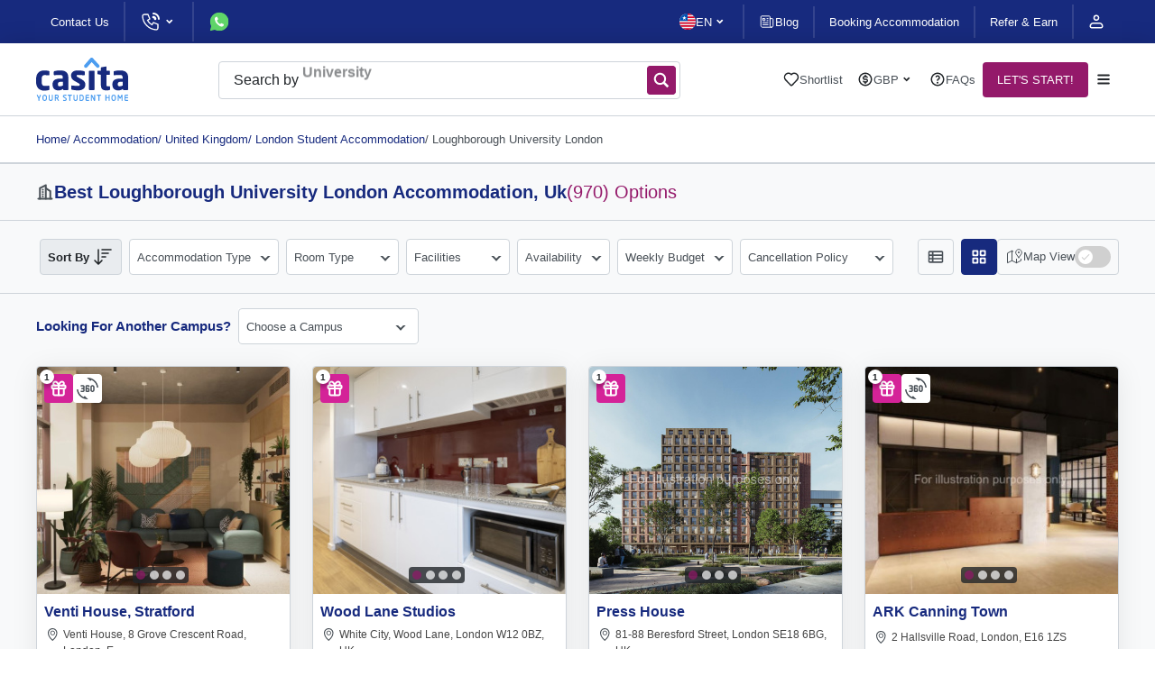

--- FILE ---
content_type: text/html; charset=UTF-8
request_url: https://www.casita.com/student-accommodation/uk/london/loughborough-university-london
body_size: 36886
content:

<!DOCTYPE html><html lang="en"><head><meta charSet="UTF-8"/><meta name="viewport" content="width=device-width, initial-scale=1, maximum-scale=3"/><title>Loughborough University London Accommodation | Private Student Accommodations</title><link rel="shortcut icon" href="/favicon.svg"/><link rel="apple-touch-icon" href="/apple_logo.png"/><link rel="canonical" href="https://www.casita.com/student-accommodation/uk/london/loughborough-university-london"/><meta name="title" content="Loughborough University London Accommodation | Private Student Accommodations"/><meta name="description" content="Looking for Loughborough University London Accommodation? Let Casita&#x27;s multilingual housing experts suggest shared rooms &amp; private lets near your university with contract lengths flexibility."/><meta name="keywords" content="student accommodation, student housing, accommodation for student, casita student housing, casita.com, casita, private accommodation"/><meta property="og:type" content="website"/><meta property="og:url" content="https://www.casita.com/student-accommodation/uk/london/loughborough-university-london"/><meta property="og:title" content="Loughborough University London Accommodation | Private Student Accommodations"/><meta property="og:description" content="Looking for Loughborough University London Accommodation? Let Casita&#x27;s multilingual housing experts suggest shared rooms &amp; private lets near your university with contract lengths flexibility."/><meta property="og:image" content="https://www.casita.com/images/listing/1688/orig/student-accoommodation-london-near-loughborough-university-london-165997324920200413112242am.png"/><meta name="twitter:card" content="summary"/><meta name="twitter:site" content="@casita_uni"/><meta name="twitter:title" content="Loughborough University London Accommodation | Private Student Accommodations"/><meta name="twitter:description" content="Looking for Loughborough University London Accommodation? Let Casita&#x27;s multilingual housing experts suggest shared rooms &amp; private lets near your university with contract lengths flexibility."/><meta name="twitter:image" content="https://www.casita.com/images/listing/1688/orig/student-accoommodation-london-near-loughborough-university-london-165997324920200413112242am.png"/><meta property="fb:app_id" content="267605370852942"/><link rel="alternate" hrefLang="x-default" href="https://www.casita.com/student-accommodation/uk/london/loughborough-university-london"/><link rel="alternate" hrefLang="en" href="https://www.casita.com/student-accommodation/uk/london/loughborough-university-london"/><link rel="alternate" hrefLang="th" href="https://www.casita.com/th/student-accommodation/uk/london/loughborough-university-london"/><link rel="alternate" hrefLang="ar" href="https://www.casita.com/ar/student-accommodation/uk/london/loughborough-university-london"/><link rel="alternate" hrefLang="zh" href="https://www.casita.com/zh/student-accommodation/uk/london/loughborough-university-london"/><link rel="preload" href="https://assets.casita.com/_next/static/media/view-list.3430f55d.svg" as="image" fetchPriority="high"/><link rel="preload" href="https://assets.casita.com/_next/static/media/active-view-grid.dbfe0e84.svg" as="image" fetchPriority="high"/><link rel="preload" href="https://assets.casita.com/_next/static/media/switch-icon.6724e9d7.svg" as="image" fetchPriority="high"/><link rel="preload" href="https://images.casita.com/uploads/buildings/316161/building/thumb/venti-house-london-143959092620251112074013AM-500x500.webp?auto=compress,format&amp;trim=auto&amp;fit=clamp" as="image" fetchPriority="high"/><link rel="preload" href="https://assets.casita.com/_next/static/media/heart-like.559ac83a.svg" as="image" fetchPriority="high"/><meta name="next-head-count" content="14"/><script defer="" type="0a0c3134bc686ae401351c98-text/javascript">
             (function(w,d,s,l,i){w[l]=w[l]||[];w[l].push({'gtm.start':
              new Date().getTime(),event:'gtm.js'});var f=d.getElementsByTagName(s)[0],
              j=d.createElement(s),dl=l!='dataLayer'?'&l='+l:'';j.async=true;j.src=
              'https://www.googletagmanager.com/gtm.js?id='+i+dl;f.parentNode.insertBefore(j,f);
              })(window,document,'script','dataLayer','GTM-5TN4G36');
              </script><script type="0a0c3134bc686ae401351c98-text/javascript"> if (window.location.origin.includes("https://webcache.googleusercontent.com")) { window.OhistoryReplaceState = window.history["replaceState"]; window.history["replaceState"] = (...args)=> { try { return window.OhistoryReplaceState.apply(window.history, args) } catch (e) { console.log(e) } }; window.OhistoryPushState = window.history["pushState"]; window.history["pushState"] = (...args)=> { try { return window.OhistoryPushState.apply(window.history, args) } catch (e) { console.log(e) } }; } </script><link rel="preload" href="https://assets.casita.com/_next/static/css/9173f2d956cfaa91.css" as="style"/><link rel="stylesheet" href="https://assets.casita.com/_next/static/css/9173f2d956cfaa91.css" data-n-g=""/><link rel="preload" href="https://assets.casita.com/_next/static/css/4cc20c4e617c93dd.css" as="style"/><link rel="stylesheet" href="https://assets.casita.com/_next/static/css/4cc20c4e617c93dd.css" data-n-p=""/><link rel="preload" href="https://assets.casita.com/_next/static/css/e5be97f76099b5b7.css" as="style"/><link rel="stylesheet" href="https://assets.casita.com/_next/static/css/e5be97f76099b5b7.css"/><link rel="preload" href="https://assets.casita.com/_next/static/css/8e20f2968034549a.css" as="style"/><link rel="stylesheet" href="https://assets.casita.com/_next/static/css/8e20f2968034549a.css"/><link rel="preload" href="https://assets.casita.com/_next/static/css/bc77ace9f90606dc.css" as="style"/><link rel="stylesheet" href="https://assets.casita.com/_next/static/css/bc77ace9f90606dc.css"/><link rel="preload" href="https://assets.casita.com/_next/static/css/5d653d5947150481.css" as="style"/><link rel="stylesheet" href="https://assets.casita.com/_next/static/css/5d653d5947150481.css"/><link rel="preload" href="https://assets.casita.com/_next/static/css/c0825785a4c87c60.css" as="style"/><link rel="stylesheet" href="https://assets.casita.com/_next/static/css/c0825785a4c87c60.css"/><link rel="preload" href="https://assets.casita.com/_next/static/css/fe60a98273c183d3.css" as="style"/><link rel="stylesheet" href="https://assets.casita.com/_next/static/css/fe60a98273c183d3.css"/><link rel="preload" href="https://assets.casita.com/_next/static/css/4d64d1f5080f3800.css" as="style"/><link rel="stylesheet" href="https://assets.casita.com/_next/static/css/4d64d1f5080f3800.css"/><link rel="preload" href="https://assets.casita.com/_next/static/css/cea279c332caa24d.css" as="style"/><link rel="stylesheet" href="https://assets.casita.com/_next/static/css/cea279c332caa24d.css"/><link rel="preload" href="https://assets.casita.com/_next/static/css/b40f42132d965c04.css" as="style"/><link rel="stylesheet" href="https://assets.casita.com/_next/static/css/b40f42132d965c04.css"/><link rel="preload" href="https://assets.casita.com/_next/static/css/f006685b3dc9d1cb.css" as="style"/><link rel="stylesheet" href="https://assets.casita.com/_next/static/css/f006685b3dc9d1cb.css"/><link rel="preload" href="https://assets.casita.com/_next/static/css/dd9a85312f9e4fa6.css" as="style"/><link rel="stylesheet" href="https://assets.casita.com/_next/static/css/dd9a85312f9e4fa6.css"/><link rel="preload" href="https://assets.casita.com/_next/static/css/5e4776f3c59ab000.css" as="style"/><link rel="stylesheet" href="https://assets.casita.com/_next/static/css/5e4776f3c59ab000.css"/><link rel="preload" href="https://assets.casita.com/_next/static/css/e2749c3d4f1bab13.css" as="style"/><link rel="stylesheet" href="https://assets.casita.com/_next/static/css/e2749c3d4f1bab13.css"/><link rel="preload" href="https://assets.casita.com/_next/static/css/642f4d12c228b708.css" as="style"/><link rel="stylesheet" href="https://assets.casita.com/_next/static/css/642f4d12c228b708.css"/><link rel="preload" href="https://assets.casita.com/_next/static/css/58b481aac2372fc3.css" as="style"/><link rel="stylesheet" href="https://assets.casita.com/_next/static/css/58b481aac2372fc3.css"/><link rel="preload" href="https://assets.casita.com/_next/static/css/5e7e6baee761930a.css" as="style"/><link rel="stylesheet" href="https://assets.casita.com/_next/static/css/5e7e6baee761930a.css"/><link rel="preload" href="https://assets.casita.com/_next/static/css/b2a69a8b993d3d00.css" as="style"/><link rel="stylesheet" href="https://assets.casita.com/_next/static/css/b2a69a8b993d3d00.css"/><link rel="preload" href="https://assets.casita.com/_next/static/css/c63869980d4f8c9e.css" as="style"/><link rel="stylesheet" href="https://assets.casita.com/_next/static/css/c63869980d4f8c9e.css"/><noscript data-n-css=""></noscript><script defer="" nomodule="" src="https://assets.casita.com/_next/static/chunks/polyfills-c67a75d1b6f99dc8.js" type="0a0c3134bc686ae401351c98-text/javascript"></script><script defer="" src="https://assets.casita.com/_next/static/chunks/4055.da2a1b2ef1115a73.js" type="0a0c3134bc686ae401351c98-text/javascript"></script><script defer="" src="https://assets.casita.com/_next/static/chunks/5379-0114ef2143f33f8b.js" type="0a0c3134bc686ae401351c98-text/javascript"></script><script defer="" src="https://assets.casita.com/_next/static/chunks/308-49dbcf3521d983af.js" type="0a0c3134bc686ae401351c98-text/javascript"></script><script defer="" src="https://assets.casita.com/_next/static/chunks/8505.11f7df030657d22a.js" type="0a0c3134bc686ae401351c98-text/javascript"></script><script defer="" src="https://assets.casita.com/_next/static/chunks/3637.89084f0c47ae0a0b.js" type="0a0c3134bc686ae401351c98-text/javascript"></script><script defer="" src="https://assets.casita.com/_next/static/chunks/3028.a4cb78ad390608ec.js" type="0a0c3134bc686ae401351c98-text/javascript"></script><script defer="" src="https://assets.casita.com/_next/static/chunks/4146.47e18bffe93ade80.js" type="0a0c3134bc686ae401351c98-text/javascript"></script><script defer="" src="https://assets.casita.com/_next/static/chunks/4115.8d225cf5296a4511.js" type="0a0c3134bc686ae401351c98-text/javascript"></script><script defer="" src="https://assets.casita.com/_next/static/chunks/6872.f4b998447aaac95e.js" type="0a0c3134bc686ae401351c98-text/javascript"></script><script defer="" src="https://assets.casita.com/_next/static/chunks/7021.d72aa6564e228d81.js" type="0a0c3134bc686ae401351c98-text/javascript"></script><script defer="" src="https://assets.casita.com/_next/static/chunks/7101.1659aabe782d5586.js" type="0a0c3134bc686ae401351c98-text/javascript"></script><script defer="" src="https://assets.casita.com/_next/static/chunks/8307.e88df452b99a84f7.js" type="0a0c3134bc686ae401351c98-text/javascript"></script><script defer="" src="https://assets.casita.com/_next/static/chunks/7429.8d664702d5d1da24.js" type="0a0c3134bc686ae401351c98-text/javascript"></script><script defer="" src="https://assets.casita.com/_next/static/chunks/1715.088dcc4b483373af.js" type="0a0c3134bc686ae401351c98-text/javascript"></script><script defer="" src="https://assets.casita.com/_next/static/chunks/9452.0de3f2bb80572e44.js" type="0a0c3134bc686ae401351c98-text/javascript"></script><script defer="" src="https://assets.casita.com/_next/static/chunks/516.505444dfab15efda.js" type="0a0c3134bc686ae401351c98-text/javascript"></script><script defer="" src="https://assets.casita.com/_next/static/chunks/29c1a539.56047e958e2dde9f.js" type="0a0c3134bc686ae401351c98-text/javascript"></script><script defer="" src="https://assets.casita.com/_next/static/chunks/5c0b189e.f7db1d6ce2eae49e.js" type="0a0c3134bc686ae401351c98-text/javascript"></script><script defer="" src="https://assets.casita.com/_next/static/chunks/5373.2d4044b2ac3c63d9.js" type="0a0c3134bc686ae401351c98-text/javascript"></script><script defer="" src="https://assets.casita.com/_next/static/chunks/7d0bf13e-383c875a487c1bb4.js" type="0a0c3134bc686ae401351c98-text/javascript"></script><script defer="" src="https://assets.casita.com/_next/static/chunks/5763-910458a86b674163.js" type="0a0c3134bc686ae401351c98-text/javascript"></script><script defer="" src="https://assets.casita.com/_next/static/chunks/7727-9a8db99cbc3c3db1.js" type="0a0c3134bc686ae401351c98-text/javascript"></script><script defer="" src="https://assets.casita.com/_next/static/chunks/8096-7c3927d79087b108.js" type="0a0c3134bc686ae401351c98-text/javascript"></script><script defer="" src="https://assets.casita.com/_next/static/chunks/3877-fb70d6532025dc92.js" type="0a0c3134bc686ae401351c98-text/javascript"></script><script defer="" src="https://assets.casita.com/_next/static/chunks/363.fa99a6663ab154b7.js" type="0a0c3134bc686ae401351c98-text/javascript"></script><script defer="" src="https://assets.casita.com/_next/static/chunks/4313.c4849f8269b40260.js" type="0a0c3134bc686ae401351c98-text/javascript"></script><script defer="" src="https://assets.casita.com/_next/static/chunks/5516.771b0fcc03341087.js" type="0a0c3134bc686ae401351c98-text/javascript"></script><script defer="" src="https://assets.casita.com/_next/static/chunks/8413.e73f8ce1f1f83113.js" type="0a0c3134bc686ae401351c98-text/javascript"></script><script defer="" src="https://assets.casita.com/_next/static/chunks/4604.29b9262c87d9b46f.js" type="0a0c3134bc686ae401351c98-text/javascript"></script><script defer="" src="https://assets.casita.com/_next/static/chunks/3254.d6e3a0b8460a1779.js" type="0a0c3134bc686ae401351c98-text/javascript"></script><script src="https://assets.casita.com/_next/static/chunks/webpack-013c9add11dc4c6e.js" defer="" type="0a0c3134bc686ae401351c98-text/javascript"></script><script src="https://assets.casita.com/_next/static/chunks/main-831a2c2fca18fd56.js" defer="" type="0a0c3134bc686ae401351c98-text/javascript"></script><script src="https://assets.casita.com/_next/static/chunks/pages/_app-b55adfed2b5cb24e.js" defer="" type="0a0c3134bc686ae401351c98-text/javascript"></script><script src="https://assets.casita.com/_next/static/chunks/5675-b39cc629f5acb83f.js" defer="" type="0a0c3134bc686ae401351c98-text/javascript"></script><script src="https://assets.casita.com/_next/static/chunks/7311-528830f41519b879.js" defer="" type="0a0c3134bc686ae401351c98-text/javascript"></script><script src="https://assets.casita.com/_next/static/chunks/2679-ff0372ea58f3939c.js" defer="" type="0a0c3134bc686ae401351c98-text/javascript"></script><script src="https://assets.casita.com/_next/static/chunks/pages/student-accommodation/%5Bcountry%5D/%5Bcity%5D/%5Buniversity%5D-ea4b7d233686aa37.js" defer="" type="0a0c3134bc686ae401351c98-text/javascript"></script><script src="https://assets.casita.com/_next/static/v43ttjXmVqFiUn2k2AzOr/_buildManifest.js" defer="" type="0a0c3134bc686ae401351c98-text/javascript"></script><script src="https://assets.casita.com/_next/static/v43ttjXmVqFiUn2k2AzOr/_ssgManifest.js" defer="" type="0a0c3134bc686ae401351c98-text/javascript"></script></head><body dir="ltr" lang="en"><div class="overlayer"></div><noscript>
              <!-- Google Tag Manager (noscript) -->
              <iframe src="https://www.googletagmanager.com/ns.html?id=GTM-5TN4G36"
              height="0" width="0" style="display:none;visibility:hidden"></iframe></noscript><div id="__next"><div class="styles_wrapper__Kf4Oh"><div class=" styles_section__lkrkf styles_type--section__aGPUN styles_size--full__P3vPX styles_sides--both__nvDje styles_theme--top-bar__Vs7dT  " style="position:relative"><div class="styles_container__yu76O" style="position:relative;width:100%"></div></div><div class=" styles_section__lkrkf styles_type--section__aGPUN styles_size--full__P3vPX styles_sides--both__nvDje styles_theme--fixed-navbar__MST32  " style="position:relative"><div class="styles_container__yu76O" style="position:relative;width:100%"></div></div><main class="styles_main-new__pRGgQ" style="margin-top:80px"><div class=" styles_section__lkrkf styles_type--section__aGPUN styles_size--normal__LDO9b styles_sides--both__nvDje styles_theme--breadcrumbs__nDqCY  " style="position:relative"><div class="styles_container__yu76O" style="position:relative;width:100%"><div class="styles_breadcrumbs__kzwP6 false" itemscope="" itemType="http://schema.org/BreadcrumbList"><ul><li itemProp="itemListElement" itemscope="" itemType="http://schema.org/ListItem"><a itemProp="item" href="/">Home</a><meta itemProp="name" content="Homepage"/><meta itemProp="position" content="0"/></li><li class="" itemscope="" itemProp="itemListElement" itemType="http://schema.org/ListItem"><a itemProp="item" itemType="http://schema.org/Thing" itemID="https://www.casita.com/student-accommodation" itemscope="" href="https://www.casita.com/student-accommodation"><div class="styles_link__4oWHu"><span> / <!-- -->Accommodation</span></div></a><meta itemProp="name" content="Accommodation"/><meta itemProp="position" content="1"/></li><li class="" itemscope="" itemProp="itemListElement" itemType="http://schema.org/ListItem"><a itemProp="item" itemType="http://schema.org/Thing" itemID="https://www.casita.com/student-accommodation/uk" itemscope="" href="https://www.casita.com/student-accommodation/uk"><div class="styles_link__4oWHu"><span> / <!-- -->United Kingdom</span></div></a><meta itemProp="name" content="United Kingdom"/><meta itemProp="position" content="2"/></li><li class="" itemscope="" itemProp="itemListElement" itemType="http://schema.org/ListItem"><a itemProp="item" itemType="http://schema.org/Thing" itemID="https://www.casita.com/student-accommodation/uk/london" itemscope="" href="https://www.casita.com/student-accommodation/uk/london"><div class="styles_link__4oWHu"><span> / <!-- -->London Student Accommodation</span></div></a><meta itemProp="name" content="London Student Accommodation"/><meta itemProp="position" content="3"/></li><li class="styles_disabled__c8Ckk" itemscope="" itemProp="itemListElement" itemType="http://schema.org/ListItem"><a itemProp="item" itemType="http://schema.org/Thing" itemID="https://www.casita.com/student-accommodation/uk/london/loughborough-university-london" itemscope="" href="https://www.casita.com/student-accommodation/uk/london/loughborough-university-london"><div class="styles_link__4oWHu"><span> / <!-- -->Loughborough University London</span></div></a><meta itemProp="name" content="Loughborough University London"/><meta itemProp="position" content="4"/></li></ul></div></div></div><div class=" styles_section__lkrkf styles_type--bordered__LHW2u styles_size--normal__LDO9b styles_sides--both__nvDje   " style="position:relative"><div class="styles_container__yu76O" style="position:relative;width:100%"><div class="styles_building-title__Q78Kl false"><img alt="building-icon" loading="lazy" width="20" height="20" decoding="async" data-nimg="1" style="color:transparent" src="https://assets.casita.com/_next/static/media/building-icon.be462dbd.svg"/><div class="styles_title__ktOEw"><h1>Best <!-- -->Loughborough University London Accommodation<!-- -->, <span>uk<!-- --> </span></h1><h2>(<!-- -->970<!-- -->) Options</h2></div></div></div></div><div class=" styles_section__lkrkf styles_type--section__aGPUN styles_size--full__P3vPX styles_sides--both__nvDje styles_theme--area-switches__MGe3U  " style="position:relative"><div class="styles_container__yu76O" style="position:relative;width:100%"><div class="styles_area-switches__olj_t"><div class="styles_switch__Fm9AN "><div class="styles_header__WEAj3"><img alt="order icon" loading="lazy" width="20" height="20" decoding="async" data-nimg="1" style="color:transparent" src="https://assets.casita.com/_next/static/media/sort-2-icon.26d9bdbe.svg"/><span class="styles_label__H7UPP">Sort By</span></div><div class="styles_main__U9Wm_"><div class="styles_list__eY3JE"><div class="styles_element__Mc7cp ">Recommended<!-- --> </div><div class="styles_element__Mc7cp ">Newest listings<!-- --> </div><div class="styles_element__Mc7cp ">Lowest Price<!-- --> </div><div class="styles_element__Mc7cp ">Highest Price<!-- --> </div><div class="styles_element__Mc7cp ">Closest to City Center<!-- --> </div></div></div></div><div class="styles_switch__Fm9AN"><div class="styles_header__WEAj3"><img alt="filters icon" loading="lazy" width="20" height="20" decoding="async" data-nimg="1" style="color:transparent" src="https://assets.casita.com/_next/static/media/filters-icon.84446cad.svg"/><span class="styles_label__H7UPP">Filters</span></div></div><div class="styles_controller___eLjB styles_switch__Fm9AN false"><img alt="map icon" loading="lazy" width="21" height="20" decoding="async" data-nimg="1" style="color:transparent" src="https://assets.casita.com/_next/static/media/map-2-icon.7dec7706.svg"/><p>Map</p><img alt="switch icon" fetchPriority="high" width="40" height="24" decoding="async" data-nimg="1" style="color:transparent" src="https://assets.casita.com/_next/static/media/switch-icon.6724e9d7.svg"/></div></div></div></div><div class=" styles_section__lkrkf styles_type--section__aGPUN styles_size--normal__LDO9b styles_sides--both__nvDje styles_theme--buildings-filter__Z1ZQC  " style="position:relative"><div class="styles_container__yu76O" style="position:relative;width:100%"><div class="styles_filters-bar__oVyuh"><div class="styles_layout__s5qXQ"><div class="styles_main-filters-div__zIjxc"><div class="styles_filters__ACGXA"><div class="styles_mobile-header__Y9_ny"><h4>Filters</h4><div class="styles_close-img__ObtLz"><img alt="close-icon" loading="lazy" width="20" height="20" decoding="async" data-nimg="1" style="color:transparent" src="https://assets.casita.com/_next/static/media/dark-clear.9bb990c9.svg"/></div></div><div class=""><div class="styles_filter-list__hPc9V"><div class="styles_sorting__VfdsE"><div class="styles_header__e8oAD "><span class="styles_label__hIYZO">Sort By</span><img alt="sorting icon" loading="lazy" width="24" height="24" decoding="async" data-nimg="1" style="color:transparent" src="https://assets.casita.com/_next/static/media/sort-icon2.24cf6092.svg"/></div><div class="styles_main__RRCZ6"><div class="styles_list__WHIbH"><div class="styles_element__qbpYf ">Recommended<!-- --> </div><div class="styles_element__qbpYf ">Newest listings<!-- --> </div><div class="styles_element__qbpYf ">Lowest Price<!-- --> </div><div class="styles_element__qbpYf ">Highest Price<!-- --> </div><div class="styles_element__qbpYf ">Closest to University<!-- --> </div></div></div></div><div class="styles_filter__mhlTG"><div class="styles_filter__3utUm"><div class="styles_header__dqyoA "><span class="styles_label__W78T1">Accommodation Type</span></div><div class="styles_main__W4J_9  styles_provider-types__Sonud"><div class="styles_sections__tSzWf"><div class="styles_section__3s7Bp"><div class="styles_header__dqyoA">Accommodation Type</div><div class="styles_main__W4J_9"><div class="styles_radios__2UtiJ"><div class="styles_radio__AJ6Jo"><input type="checkbox" name="provider_type_id" value="1"/><b>Student Accommodation<span> (<!-- -->207<!-- -->)</span></b><span>Purpose built student rooms with onsite teams, facilities and community.</span></div><div class="styles_radio__AJ6Jo"><input type="checkbox" name="provider_type_id" value="2"/><b>Private Let<span> (<!-- -->224<!-- -->)</span></b><span>Private or shared living in a house or apartment.</span></div><div class="styles_radio__AJ6Jo"><input type="checkbox" name="provider_type_id" value="3"/><b>Young or Working Professional Housing<span> (<!-- -->137<!-- -->)</span></b><span>Co-Living, serviced apartments, hotels etc.</span></div><div class="styles_radio__AJ6Jo"><input type="checkbox" name="provider_type_id" value="4"/><b>Homestays<span> (<!-- -->402<!-- -->)</span></b><span>Stay with a Local Family for an affordable fee.</span></div></div></div></div></div><div class="styles_options__coRsc"><div class="styles_option__kyXsE">Reset</div><div class="styles_option__kyXsE styles_theme--primary__28WeZ">Apply</div></div></div></div></div><div class="styles_filter__mhlTG"><div class="styles_filter__3utUm"><div class="styles_header__dqyoA "><span class="styles_label__W78T1">Room Type </span></div><div class="styles_main__W4J_9  styles_room-types__AX_Xl"><div class="styles_sections__tSzWf"><div class="styles_section__3s7Bp"><div class="styles_header__dqyoA">Room Type</div><div class="styles_main__W4J_9"><div class="styles_checkboxes__LfmKw"><div class="styles_box__BzHZJ"><b>Private Accommodation<!-- -->:</b><div class="styles_checkbox__xPX60"><input type="checkbox" name="room_type" value="double"/>Double<img alt="info icon" loading="lazy" width="18" height="18" decoding="async" data-nimg="1" style="color:transparent" src="https://assets.casita.com/_next/static/media/info-circle.24c2e498.svg"/></div><div class="styles_checkbox__xPX60"><input type="checkbox" name="room_type" value="en-suite"/>En-Suite<img alt="info icon" loading="lazy" width="18" height="18" decoding="async" data-nimg="1" style="color:transparent" src="https://assets.casita.com/_next/static/media/info-circle.24c2e498.svg"/></div><div class="styles_checkbox__xPX60"><input type="checkbox" name="room_type" value="entire-place"/>Entire Place<img alt="info icon" loading="lazy" width="18" height="18" decoding="async" data-nimg="1" style="color:transparent" src="https://assets.casita.com/_next/static/media/info-circle.24c2e498.svg"/></div><div class="styles_checkbox__xPX60"><input type="checkbox" name="room_type" value="flat"/>Flat<img alt="info icon" loading="lazy" width="18" height="18" decoding="async" data-nimg="1" style="color:transparent" src="https://assets.casita.com/_next/static/media/info-circle.24c2e498.svg"/></div><div class="styles_checkbox__xPX60"><input type="checkbox" name="room_type" value="penthouse"/>Penthouse<img alt="info icon" loading="lazy" width="18" height="18" decoding="async" data-nimg="1" style="color:transparent" src="https://assets.casita.com/_next/static/media/info-circle.24c2e498.svg"/></div><div class="styles_checkbox__xPX60"><input type="checkbox" name="room_type" value="single"/>Single<img alt="info icon" loading="lazy" width="18" height="18" decoding="async" data-nimg="1" style="color:transparent" src="https://assets.casita.com/_next/static/media/info-circle.24c2e498.svg"/></div><div class="styles_checkbox__xPX60"><input type="checkbox" name="room_type" value="studio"/>Studio<img alt="info icon" loading="lazy" width="18" height="18" decoding="async" data-nimg="1" style="color:transparent" src="https://assets.casita.com/_next/static/media/info-circle.24c2e498.svg"/></div><div class="styles_checkbox__xPX60"><input type="checkbox" name="room_type" value="villa"/>Villa<img alt="info icon" loading="lazy" width="18" height="18" decoding="async" data-nimg="1" style="color:transparent" src="https://assets.casita.com/_next/static/media/info-circle.24c2e498.svg"/></div></div><div class="styles_box__BzHZJ"><b>Group Accommodation<!-- -->:</b><div class="styles_checkbox__xPX60"><input type="checkbox" name="room_type" value="quadruple"/>Quadruple<img alt="info icon" loading="lazy" width="18" height="18" decoding="async" data-nimg="1" style="color:transparent" src="https://assets.casita.com/_next/static/media/info-circle.24c2e498.svg"/></div><div class="styles_checkbox__xPX60"><input type="checkbox" name="room_type" value="triple"/>Triple<img alt="info icon" loading="lazy" width="18" height="18" decoding="async" data-nimg="1" style="color:transparent" src="https://assets.casita.com/_next/static/media/info-circle.24c2e498.svg"/></div><div class="styles_checkbox__xPX60"><input type="checkbox" name="room_type" value="twin"/>Twin<img alt="info icon" loading="lazy" width="18" height="18" decoding="async" data-nimg="1" style="color:transparent" src="https://assets.casita.com/_next/static/media/info-circle.24c2e498.svg"/></div></div><div class="styles_box__BzHZJ"><b>Shared Accommodation<!-- -->:</b><div class="styles_checkbox__xPX60"><input type="checkbox" name="room_type" value="shared-flat"/>Shared Flat<img alt="info icon" loading="lazy" width="18" height="18" decoding="async" data-nimg="1" style="color:transparent" src="https://assets.casita.com/_next/static/media/info-circle.24c2e498.svg"/></div><div class="styles_checkbox__xPX60"><input type="checkbox" name="room_type" value="shared-room"/>Shared Room<img alt="info icon" loading="lazy" width="18" height="18" decoding="async" data-nimg="1" style="color:transparent" src="https://assets.casita.com/_next/static/media/info-circle.24c2e498.svg"/></div></div></div></div></div></div><div class="styles_options__coRsc"><div class="styles_option__kyXsE">Reset</div><div class="styles_option__kyXsE styles_theme--primary__28WeZ">Apply</div></div></div></div></div><div class="styles_filter__mhlTG"><div class="styles_filter__3utUm"><div class="styles_header__dqyoA "><span class="styles_label__W78T1">Facilities </span></div><div class="styles_main__W4J_9  styles_facilities__OKMVX"><div class="styles_sections__tSzWf"><div class="styles_section__3s7Bp"><div class="styles_header__dqyoA">Facilities</div><div class="styles_main__W4J_9"><div class="styles_checkboxes__LfmKw"><div class="styles_box__BzHZJ"><b>Security &amp; Safety<!-- -->:</b><div class="styles_checkbox__xPX60"><input type="checkbox" name="room_type"/>24/7 Security + CCTV</div><div class="styles_checkbox__xPX60"><input type="checkbox" name="room_type"/>CCTV</div><div class="styles_checkbox__xPX60"><input type="checkbox" name="room_type"/>Emergency</div><div class="styles_checkbox__xPX60"><input type="checkbox" name="room_type"/>Free Contents Insurance</div><div class="styles_checkbox__xPX60"><input type="checkbox" name="room_type"/>Insurance</div><div class="styles_checkbox__xPX60"><input type="checkbox" name="room_type"/>Secure Access Cards</div><div class="styles_checkbox__xPX60"><input type="checkbox" name="room_type"/>Secure Bike Storage</div><div class="styles_checkbox__xPX60"><input type="checkbox" name="room_type"/>Secure Rooms</div><div class="styles_checkbox__xPX60"><input type="checkbox" name="room_type"/>Storage Space</div></div><div class="styles_box__BzHZJ"><b>Comfort &amp; Amenities<!-- -->:</b><div class="styles_checkbox__xPX60"><input type="checkbox" name="room_type"/>Accessibility</div><div class="styles_checkbox__xPX60"><input type="checkbox" name="room_type"/>Air Conditioning</div><div class="styles_checkbox__xPX60"><input type="checkbox" name="room_type"/>Central Heating</div><div class="styles_checkbox__xPX60"><input type="checkbox" name="room_type"/>Fully-Furnished</div><div class="styles_checkbox__xPX60"><input type="checkbox" name="room_type"/>Furnished</div><div class="styles_checkbox__xPX60"><input type="checkbox" name="room_type"/>Garden</div><div class="styles_checkbox__xPX60"><input type="checkbox" name="room_type"/>Parking</div><div class="styles_checkbox__xPX60"><input type="checkbox" name="room_type"/>Rooftop Terrace</div></div><div class="styles_box__BzHZJ"><b>Services &amp; Entertainment<!-- -->:</b><div class="styles_checkbox__xPX60"><input type="checkbox" name="room_type"/>Advice</div><div class="styles_checkbox__xPX60"><input type="checkbox" name="room_type"/>Basketball Courtyard</div><div class="styles_checkbox__xPX60"><input type="checkbox" name="room_type"/>Cleaning Service</div><div class="styles_checkbox__xPX60"><input type="checkbox" name="room_type"/>Communal Games Room</div><div class="styles_checkbox__xPX60"><input type="checkbox" name="room_type"/>Exclusive Courtyard</div><div class="styles_checkbox__xPX60"><input type="checkbox" name="room_type"/>Group bookings</div><div class="styles_checkbox__xPX60"><input type="checkbox" name="room_type"/>Karaoke Room</div><div class="styles_checkbox__xPX60"><input type="checkbox" name="room_type"/>Laundry</div><div class="styles_checkbox__xPX60"><input type="checkbox" name="room_type"/>Library Room</div><div class="styles_checkbox__xPX60"><input type="checkbox" name="room_type"/>On-Site Cinema Room</div><div class="styles_checkbox__xPX60"><input type="checkbox" name="room_type"/>On-Site Gym</div><div class="styles_checkbox__xPX60"><input type="checkbox" name="room_type"/>On-Site Maintenance</div><div class="styles_checkbox__xPX60"><input type="checkbox" name="room_type"/>On-Site Management</div><div class="styles_checkbox__xPX60"><input type="checkbox" name="room_type"/>Private Dining Rooms</div><div class="styles_checkbox__xPX60"><input type="checkbox" name="room_type"/>Regular On Site Events</div><div class="styles_checkbox__xPX60"><input type="checkbox" name="room_type"/>Social Area</div><div class="styles_checkbox__xPX60"><input type="checkbox" name="room_type"/>Study Rooms</div><div class="styles_checkbox__xPX60"><input type="checkbox" name="room_type"/>Swimming Pool</div><div class="styles_checkbox__xPX60"><input type="checkbox" name="room_type"/>Wi-Fi</div></div><div class="styles_box__BzHZJ"><b>Food<!-- -->:</b><div class="styles_checkbox__xPX60"><input type="checkbox" name="room_type"/>Bed and Breakfast</div><div class="styles_checkbox__xPX60"><input type="checkbox" name="room_type"/>Catering</div><div class="styles_checkbox__xPX60"><input type="checkbox" name="room_type"/>Communal Kitchen</div><div class="styles_checkbox__xPX60"><input type="checkbox" name="room_type"/>Vending Machine</div></div><div class="styles_box__BzHZJ"><b>Property Rules<!-- -->:</b><div class="styles_checkbox__xPX60"><input type="checkbox" name="room_type"/>Bills Included</div><div class="styles_checkbox__xPX60"><input type="checkbox" name="room_type"/>Family Friendly - T&amp;C Applied</div><div class="styles_checkbox__xPX60"><input type="checkbox" name="room_type"/>Flexible Start Dates</div><div class="styles_checkbox__xPX60"><input type="checkbox" name="room_type"/>Pet Friendly</div><div class="styles_checkbox__xPX60"><input type="checkbox" name="room_type"/>Smoking</div><div class="styles_checkbox__xPX60"><input type="checkbox" name="room_type"/>Under 18</div></div></div></div></div></div><div class="styles_options__coRsc"><div class="styles_option__kyXsE">Reset</div><div class="styles_option__kyXsE styles_theme--primary__28WeZ">Apply</div></div></div></div></div><div class="styles_filter__mhlTG"><div class="styles_filter__3utUm"><div class="styles_header__dqyoA "><span class="styles_label__W78T1">Availability</span></div><div class="styles_main__W4J_9  undefined"><div class="styles_sections__tSzWf styles_theme--horizontal__jlir4"><div class="styles_section__3s7Bp"><div class="styles_header__dqyoA">Move In Date</div><div class="styles_main__W4J_9"><div class="styles_calendar__7BDLw"><div style="display:contents"><div style="display:contents"><div class="react-datepicker" role="dialog" aria-label="Choose Date" aria-modal="true"><span role="alert" aria-live="polite" class="react-datepicker__aria-live"></span><div class="react-datepicker__month-container"><div class="react-datepicker__header react-datepicker__header--custom"><div class="styles_pickerHeader__Q9e4M"><select><option value="Jan" selected="">Jan</option><option value="Feb">Feb</option><option value="Mar">Mar</option><option value="Apr">Apr</option><option value="May">May</option><option value="Jun">Jun</option><option value="Jul">Jul</option><option value="Aug">Aug</option><option value="Sep">Sep</option><option value="Oct">Oct</option><option value="Nov">Nov</option><option value="Dec">Dec</option></select><select><option value="2026" selected="">2026</option><option value="2027">2027</option><option value="2028">2028</option><option value="2029">2029</option><option value="2030">2030</option><option value="2031">2031</option><option value="2032">2032</option><option value="2033">2033</option><option value="2034">2034</option><option value="2035">2035</option><option value="2036">2036</option><option value="2037">2037</option><option value="2038">2038</option><option value="2039">2039</option><option value="2040">2040</option><option value="2041">2041</option><option value="2042">2042</option><option value="2043">2043</option><option value="2044">2044</option><option value="2045">2045</option><option value="2046">2046</option><option value="2047">2047</option><option value="2048">2048</option><option value="2049">2049</option><option value="2050">2050</option></select></div></div><div role="table"><div role="rowgroup"><div class="react-datepicker__day-names" role="row"><div role="columnheader" class="react-datepicker__day-name"><span class="react-datepicker__sr-only">Sunday</span><span aria-hidden="true">Su</span></div><div role="columnheader" class="react-datepicker__day-name"><span class="react-datepicker__sr-only">Monday</span><span aria-hidden="true">Mo</span></div><div role="columnheader" class="react-datepicker__day-name"><span class="react-datepicker__sr-only">Tuesday</span><span aria-hidden="true">Tu</span></div><div role="columnheader" class="react-datepicker__day-name"><span class="react-datepicker__sr-only">Wednesday</span><span aria-hidden="true">We</span></div><div role="columnheader" class="react-datepicker__day-name"><span class="react-datepicker__sr-only">Thursday</span><span aria-hidden="true">Th</span></div><div role="columnheader" class="react-datepicker__day-name"><span class="react-datepicker__sr-only">Friday</span><span aria-hidden="true">Fr</span></div><div role="columnheader" class="react-datepicker__day-name"><span class="react-datepicker__sr-only">Saturday</span><span aria-hidden="true">Sa</span></div></div></div><div class="react-datepicker__month" aria-label="Month January, 2026" role="rowgroup"><div class="react-datepicker__week" role="row"><div class="react-datepicker__day react-datepicker__day--028 react-datepicker__day--weekend react-datepicker__day--outside-month" tabindex="-1" aria-label="Choose Sunday, December 28th, 2025" role="gridcell" title="" aria-disabled="false" aria-selected="false">28</div><div class="react-datepicker__day react-datepicker__day--029 react-datepicker__day--outside-month" tabindex="-1" aria-label="Choose Monday, December 29th, 2025" role="gridcell" title="" aria-disabled="false" aria-selected="false">29</div><div class="react-datepicker__day react-datepicker__day--030 react-datepicker__day--outside-month" tabindex="-1" aria-label="Choose Tuesday, December 30th, 2025" role="gridcell" title="" aria-disabled="false" aria-selected="false">30</div><div class="react-datepicker__day react-datepicker__day--031 react-datepicker__day--outside-month" tabindex="-1" aria-label="Choose Wednesday, December 31st, 2025" role="gridcell" title="" aria-disabled="false" aria-selected="false">31</div><div class="react-datepicker__day react-datepicker__day--001" tabindex="-1" aria-label="Choose Thursday, January 1st, 2026" role="gridcell" title="" aria-disabled="false" aria-selected="false">1</div><div class="react-datepicker__day react-datepicker__day--002" tabindex="-1" aria-label="Choose Friday, January 2nd, 2026" role="gridcell" title="" aria-disabled="false" aria-selected="false">2</div><div class="react-datepicker__day react-datepicker__day--003 react-datepicker__day--weekend" tabindex="-1" aria-label="Choose Saturday, January 3rd, 2026" role="gridcell" title="" aria-disabled="false" aria-selected="false">3</div></div><div class="react-datepicker__week" role="row"><div class="react-datepicker__day react-datepicker__day--004 react-datepicker__day--weekend" tabindex="-1" aria-label="Choose Sunday, January 4th, 2026" role="gridcell" title="" aria-disabled="false" aria-selected="false">4</div><div class="react-datepicker__day react-datepicker__day--005" tabindex="-1" aria-label="Choose Monday, January 5th, 2026" role="gridcell" title="" aria-disabled="false" aria-selected="false">5</div><div class="react-datepicker__day react-datepicker__day--006" tabindex="-1" aria-label="Choose Tuesday, January 6th, 2026" role="gridcell" title="" aria-disabled="false" aria-selected="false">6</div><div class="react-datepicker__day react-datepicker__day--007" tabindex="-1" aria-label="Choose Wednesday, January 7th, 2026" role="gridcell" title="" aria-disabled="false" aria-selected="false">7</div><div class="react-datepicker__day react-datepicker__day--008" tabindex="-1" aria-label="Choose Thursday, January 8th, 2026" role="gridcell" title="" aria-disabled="false" aria-selected="false">8</div><div class="react-datepicker__day react-datepicker__day--009" tabindex="-1" aria-label="Choose Friday, January 9th, 2026" role="gridcell" title="" aria-disabled="false" aria-selected="false">9</div><div class="react-datepicker__day react-datepicker__day--010 react-datepicker__day--weekend" tabindex="-1" aria-label="Choose Saturday, January 10th, 2026" role="gridcell" title="" aria-disabled="false" aria-selected="false">10</div></div><div class="react-datepicker__week" role="row"><div class="react-datepicker__day react-datepicker__day--011 react-datepicker__day--weekend" tabindex="-1" aria-label="Choose Sunday, January 11th, 2026" role="gridcell" title="" aria-disabled="false" aria-selected="false">11</div><div class="react-datepicker__day react-datepicker__day--012" tabindex="-1" aria-label="Choose Monday, January 12th, 2026" role="gridcell" title="" aria-disabled="false" aria-selected="false">12</div><div class="react-datepicker__day react-datepicker__day--013" tabindex="-1" aria-label="Choose Tuesday, January 13th, 2026" role="gridcell" title="" aria-disabled="false" aria-selected="false">13</div><div class="react-datepicker__day react-datepicker__day--014" tabindex="-1" aria-label="Choose Wednesday, January 14th, 2026" role="gridcell" title="" aria-disabled="false" aria-selected="false">14</div><div class="react-datepicker__day react-datepicker__day--015" tabindex="-1" aria-label="Choose Thursday, January 15th, 2026" role="gridcell" title="" aria-disabled="false" aria-selected="false">15</div><div class="react-datepicker__day react-datepicker__day--016" tabindex="-1" aria-label="Choose Friday, January 16th, 2026" role="gridcell" title="" aria-disabled="false" aria-selected="false">16</div><div class="react-datepicker__day react-datepicker__day--017 react-datepicker__day--weekend" tabindex="-1" aria-label="Choose Saturday, January 17th, 2026" role="gridcell" title="" aria-disabled="false" aria-selected="false">17</div></div><div class="react-datepicker__week" role="row"><div class="react-datepicker__day react-datepicker__day--018 react-datepicker__day--weekend" tabindex="-1" aria-label="Choose Sunday, January 18th, 2026" role="gridcell" title="" aria-disabled="false" aria-selected="false">18</div><div class="react-datepicker__day react-datepicker__day--019" tabindex="-1" aria-label="Choose Monday, January 19th, 2026" role="gridcell" title="" aria-disabled="false" aria-selected="false">19</div><div class="react-datepicker__day react-datepicker__day--020" tabindex="-1" aria-label="Choose Tuesday, January 20th, 2026" role="gridcell" title="" aria-disabled="false" aria-selected="false">20</div><div class="react-datepicker__day react-datepicker__day--021" tabindex="-1" aria-label="Choose Wednesday, January 21st, 2026" role="gridcell" title="" aria-disabled="false" aria-selected="false">21</div><div class="react-datepicker__day react-datepicker__day--022" tabindex="-1" aria-label="Choose Thursday, January 22nd, 2026" role="gridcell" title="" aria-disabled="false" aria-selected="false">22</div><div class="react-datepicker__day react-datepicker__day--023" tabindex="-1" aria-label="Choose Friday, January 23rd, 2026" role="gridcell" title="" aria-disabled="false" aria-selected="false">23</div><div class="react-datepicker__day react-datepicker__day--024 react-datepicker__day--weekend" tabindex="-1" aria-label="Choose Saturday, January 24th, 2026" role="gridcell" title="" aria-disabled="false" aria-selected="false">24</div></div><div class="react-datepicker__week" role="row"><div class="react-datepicker__day react-datepicker__day--025 react-datepicker__day--weekend" tabindex="-1" aria-label="Choose Sunday, January 25th, 2026" role="gridcell" title="" aria-disabled="false" aria-selected="false">25</div><div class="react-datepicker__day react-datepicker__day--026" tabindex="-1" aria-label="Choose Monday, January 26th, 2026" role="gridcell" title="" aria-disabled="false" aria-selected="false">26</div><div class="react-datepicker__day react-datepicker__day--027" tabindex="-1" aria-label="Choose Tuesday, January 27th, 2026" role="gridcell" title="" aria-disabled="false" aria-selected="false">27</div><div class="react-datepicker__day react-datepicker__day--028 react-datepicker__day--selected react-datepicker__day--today" tabindex="0" aria-label="Choose Wednesday, January 28th, 2026" role="gridcell" title="" aria-disabled="false" aria-current="date" aria-selected="true">28</div><div class="react-datepicker__day react-datepicker__day--029" tabindex="-1" aria-label="Choose Thursday, January 29th, 2026" role="gridcell" title="" aria-disabled="false" aria-selected="false">29</div><div class="react-datepicker__day react-datepicker__day--030" tabindex="-1" aria-label="Choose Friday, January 30th, 2026" role="gridcell" title="" aria-disabled="false" aria-selected="false">30</div><div class="react-datepicker__day react-datepicker__day--031 react-datepicker__day--weekend" tabindex="-1" aria-label="Choose Saturday, January 31st, 2026" role="gridcell" title="" aria-disabled="false" aria-selected="false">31</div></div></div></div></div></div></div></div></div><div class="styles_header__dqyoA">Availability</div><div class="styles_checkboxes__LfmKw styles_intake__cnlN_"><div class="styles_checkbox__xPX60"><input type="checkbox" name="jan-intake" value="jan_intake"/> <!-- -->Jan Intake</div><div class="styles_checkbox__xPX60"><input type="checkbox" name="sep-intake" value="september_intake"/> <!-- -->Sep Intake</div></div><div class="styles_avilable-only__l7T7R"><p>Show Available Buildings Only </p><label class="styles_switch__HGcTj"><input type="checkbox"/><span class="styles_slider__lpYdG"></span></label></div></div></div></div><div class="styles_options__coRsc"><div class="styles_option__kyXsE">Reset</div><div class="styles_option__kyXsE styles_theme--primary__28WeZ">Apply</div></div></div></div></div><div class="styles_filter__mhlTG"><div class="styles_filter__3utUm"><div class="styles_header__dqyoA "><span class="styles_label__W78T1">Weekly Budget</span></div><div class="styles_main__W4J_9  styles_weekly-budget__5PG9c"><div class="styles_sections__tSzWf"><div class="styles_section__3s7Bp"><div class="styles_header__dqyoA ">Weekly Budget</div><div class="styles_main__W4J_9"><div class="styles_range__q_mfa"><div class="
            
            
            styles_field__tXrGt 
            
            
            styles_col-md-6__ZV_q9 
            null
             "><div class="styles_label-ast__RPQDa"><label>Min</label></div><input name="min" type="text" value="£ 0"/></div><div class="
            
            
            styles_field__tXrGt 
            
            
            styles_col-md-6__ZV_q9 
            null
             "><div class="styles_label-ast__RPQDa"><label>Max</label></div><input name="max" type="text" value="£ 5000"/></div><div class="styles_input__1KG0m"><div class="rc-slider rc-slider-horizontal"><div class="rc-slider-rail"></div><div class="rc-slider-track rc-slider-track-1" style="left:0%;width:100%"></div><div class="rc-slider-step"></div><div class="rc-slider-handle rc-slider-handle-1" style="left:0%;transform:translateX(-50%)" tabindex="0" role="slider" aria-valuemin="0" aria-valuemax="5000" aria-valuenow="0" aria-disabled="false" aria-orientation="horizontal"></div><div class="rc-slider-handle rc-slider-handle-2" style="left:100%;transform:translateX(-50%)" tabindex="0" role="slider" aria-valuemin="0" aria-valuemax="5000" aria-valuenow="5000" aria-disabled="false" aria-orientation="horizontal"></div></div></div></div></div></div></div><div class="styles_options__coRsc"><div class="styles_option__kyXsE">Reset</div><div class="styles_option__kyXsE styles_theme--primary__28WeZ">Apply</div></div></div></div></div><div class="styles_filter__mhlTG"><div class="styles_filter__3utUm"><div class="styles_header__dqyoA "><span class="styles_label__W78T1">Cancellation Policy </span></div><div class="styles_main__W4J_9  undefined"><div class="styles_sections__tSzWf"><div class="styles_section__3s7Bp"><div class="styles_header__dqyoA">Cancellation Policy</div><div class="styles_main__W4J_9"><div class="styles_checkboxes__LfmKw styles_theme--columns__871Bp"><div class="styles_checkbox__xPX60"><input type="checkbox" name="no-visa" value="no-visa"/> <!-- -->No Visa No Pay</div></div></div></div></div><div class="styles_options__coRsc"><div class="styles_option__kyXsE">Reset</div><div class="styles_option__kyXsE styles_theme--primary__28WeZ">Apply</div></div></div></div></div></div></div></div></div><div class="styles_filters-right__FHLLS"><div class="styles_arrange__CfzpK"><div class="styles_view__OlUwF"><div class="styles_option__EifQb  false"><img alt="view list icon" title="List view" fetchPriority="high" width="20" height="20" decoding="async" data-nimg="1" style="color:transparent" src="https://assets.casita.com/_next/static/media/view-list.3430f55d.svg"/></div><div class="styles_option__EifQb styles_status--active__WWood false"><img alt="Active view grid icon" title="Grid view" fetchPriority="high" width="20" height="20" decoding="async" data-nimg="1" style="color:transparent" src="https://assets.casita.com/_next/static/media/active-view-grid.dbfe0e84.svg"/></div></div></div><div class="styles_switch__g2gRF"><div class="styles_controller__NqVrX false"><img alt="map icon" loading="lazy" width="20" height="20" decoding="async" data-nimg="1" style="color:transparent" src="https://assets.casita.com/_next/static/media/map-icon.79c793f3.svg"/><p>Map View</p><img alt="switch icon" fetchPriority="high" width="40" height="24" decoding="async" data-nimg="1" style="color:transparent" src="https://assets.casita.com/_next/static/media/switch-icon.6724e9d7.svg"/></div></div></div></div></div></div></div><div class=" styles_section__lkrkf styles_type--section__aGPUN styles_size--normal__LDO9b styles_sides--both__nvDje styles_theme--buildings-list__W_3oD  " style="position:relative"><div class="styles_container__yu76O" style="position:relative;width:100%"><div class="styles_area__2RWDE styles_size--wide__8pKxG"><div class="styles_buildings__aUGtR"><div class="styles_buildings__zO8OM styles_size--wide__f9ozv styles_theme--grid__ucX2V"><div class="styles_layout__RCfnG"><div class="styles_item__OOfvC styles_type--children__ulQ5_"><div class="styles_title__Ru9Xf">Looking For Another Campus?</div><div class="styles_children__Ld8xV false"><div class="styles_header__3e_0s"><span class="styles_label__TN_XI">Choose a Campus</span></div><div class="styles_main__Cwwsa"><div class="styles_list__s1RCK"><div class=" styles_element__HfH29 "><a href="https://www.casita.com/student-accommodation/uk/loughborough/loughborough-university">Loughborough University</a></div></div></div></div></div><div class="styles_item__OOfvC styles_type--list__HXAPn"><div class="styles_loader__mIIx4"><div class="styles_item__OOfvC"><div class="styles_skeleton__Z8yfX styles_theme--grid__blfq8"><div class="styles_images__N6qiF"><div class="styles_image__Iz514 styles_placeholder__MyuIF"></div></div><div class="styles_informations__FLXdH"><div class="styles_information__oNtzF styles_theme--no-icon__nTlCM styles_type--title__WQZW0"><div class="styles_detail__B2OxG"><div class="styles_string__sVFX1 styles_placeholder__MyuIF"></div></div></div><div class="styles_information__oNtzF styles_theme--no-icon__nTlCM styles_type--room-categories__PdRYA"><div class="styles_detail__B2OxG"><div class="styles_categories__8qOud"></div></div></div><div class="styles_information__oNtzF styles_type--distance__P0vCZ"><div class="styles_icon__KOIhD styles_placeholder__MyuIF"></div><div class="styles_detail__B2OxG"><div class="styles_string__sVFX1 styles_placeholder__MyuIF"></div></div></div><div class="styles_information__oNtzF styles_theme--no-icon__nTlCM styles_theme--no-icon__nTlCM styles_type--facilities__uk3no"><div class="styles_detail__B2OxG"></div></div><div class="styles_information__oNtzF styles_theme--no-icon__nTlCM styles_type--price__O6BCu"><div class="styles_detail__B2OxG"><div class="styles_price__9tFy8"><div class="styles_period__NVHZh"><div class="styles_string__sVFX1 styles_placeholder__MyuIF"></div></div><div class="styles_note__zWIxo"><div class="styles_string__sVFX1 styles_placeholder__MyuIF"></div></div></div></div></div><div class="styles_information__oNtzF styles_theme--no-icon__nTlCM styles_type--options__Ar44q"><div class="styles_detail__B2OxG"></div></div></div></div></div><div class="styles_item__OOfvC"><div class="styles_skeleton__Z8yfX styles_theme--grid__blfq8"><div class="styles_images__N6qiF"><div class="styles_image__Iz514 styles_placeholder__MyuIF"></div></div><div class="styles_informations__FLXdH"><div class="styles_information__oNtzF styles_theme--no-icon__nTlCM styles_type--title__WQZW0"><div class="styles_detail__B2OxG"><div class="styles_string__sVFX1 styles_placeholder__MyuIF"></div></div></div><div class="styles_information__oNtzF styles_theme--no-icon__nTlCM styles_type--room-categories__PdRYA"><div class="styles_detail__B2OxG"><div class="styles_categories__8qOud"></div></div></div><div class="styles_information__oNtzF styles_type--distance__P0vCZ"><div class="styles_icon__KOIhD styles_placeholder__MyuIF"></div><div class="styles_detail__B2OxG"><div class="styles_string__sVFX1 styles_placeholder__MyuIF"></div></div></div><div class="styles_information__oNtzF styles_theme--no-icon__nTlCM styles_theme--no-icon__nTlCM styles_type--facilities__uk3no"><div class="styles_detail__B2OxG"></div></div><div class="styles_information__oNtzF styles_theme--no-icon__nTlCM styles_type--price__O6BCu"><div class="styles_detail__B2OxG"><div class="styles_price__9tFy8"><div class="styles_period__NVHZh"><div class="styles_string__sVFX1 styles_placeholder__MyuIF"></div></div><div class="styles_note__zWIxo"><div class="styles_string__sVFX1 styles_placeholder__MyuIF"></div></div></div></div></div><div class="styles_information__oNtzF styles_theme--no-icon__nTlCM styles_type--options__Ar44q"><div class="styles_detail__B2OxG"></div></div></div></div></div><div class="styles_item__OOfvC"><div class="styles_skeleton__Z8yfX styles_theme--grid__blfq8"><div class="styles_images__N6qiF"><div class="styles_image__Iz514 styles_placeholder__MyuIF"></div></div><div class="styles_informations__FLXdH"><div class="styles_information__oNtzF styles_theme--no-icon__nTlCM styles_type--title__WQZW0"><div class="styles_detail__B2OxG"><div class="styles_string__sVFX1 styles_placeholder__MyuIF"></div></div></div><div class="styles_information__oNtzF styles_theme--no-icon__nTlCM styles_type--room-categories__PdRYA"><div class="styles_detail__B2OxG"><div class="styles_categories__8qOud"></div></div></div><div class="styles_information__oNtzF styles_type--distance__P0vCZ"><div class="styles_icon__KOIhD styles_placeholder__MyuIF"></div><div class="styles_detail__B2OxG"><div class="styles_string__sVFX1 styles_placeholder__MyuIF"></div></div></div><div class="styles_information__oNtzF styles_theme--no-icon__nTlCM styles_theme--no-icon__nTlCM styles_type--facilities__uk3no"><div class="styles_detail__B2OxG"></div></div><div class="styles_information__oNtzF styles_theme--no-icon__nTlCM styles_type--price__O6BCu"><div class="styles_detail__B2OxG"><div class="styles_price__9tFy8"><div class="styles_period__NVHZh"><div class="styles_string__sVFX1 styles_placeholder__MyuIF"></div></div><div class="styles_note__zWIxo"><div class="styles_string__sVFX1 styles_placeholder__MyuIF"></div></div></div></div></div><div class="styles_information__oNtzF styles_theme--no-icon__nTlCM styles_type--options__Ar44q"><div class="styles_detail__B2OxG"></div></div></div></div></div><div class="styles_item__OOfvC"><div class="styles_skeleton__Z8yfX styles_theme--grid__blfq8"><div class="styles_images__N6qiF"><div class="styles_image__Iz514 styles_placeholder__MyuIF"></div></div><div class="styles_informations__FLXdH"><div class="styles_information__oNtzF styles_theme--no-icon__nTlCM styles_type--title__WQZW0"><div class="styles_detail__B2OxG"><div class="styles_string__sVFX1 styles_placeholder__MyuIF"></div></div></div><div class="styles_information__oNtzF styles_theme--no-icon__nTlCM styles_type--room-categories__PdRYA"><div class="styles_detail__B2OxG"><div class="styles_categories__8qOud"></div></div></div><div class="styles_information__oNtzF styles_type--distance__P0vCZ"><div class="styles_icon__KOIhD styles_placeholder__MyuIF"></div><div class="styles_detail__B2OxG"><div class="styles_string__sVFX1 styles_placeholder__MyuIF"></div></div></div><div class="styles_information__oNtzF styles_theme--no-icon__nTlCM styles_theme--no-icon__nTlCM styles_type--facilities__uk3no"><div class="styles_detail__B2OxG"></div></div><div class="styles_information__oNtzF styles_theme--no-icon__nTlCM styles_type--price__O6BCu"><div class="styles_detail__B2OxG"><div class="styles_price__9tFy8"><div class="styles_period__NVHZh"><div class="styles_string__sVFX1 styles_placeholder__MyuIF"></div></div><div class="styles_note__zWIxo"><div class="styles_string__sVFX1 styles_placeholder__MyuIF"></div></div></div></div></div><div class="styles_information__oNtzF styles_theme--no-icon__nTlCM styles_type--options__Ar44q"><div class="styles_detail__B2OxG"></div></div></div></div></div><div class="styles_item__OOfvC"><div class="styles_skeleton__Z8yfX styles_theme--grid__blfq8"><div class="styles_images__N6qiF"><div class="styles_image__Iz514 styles_placeholder__MyuIF"></div></div><div class="styles_informations__FLXdH"><div class="styles_information__oNtzF styles_theme--no-icon__nTlCM styles_type--title__WQZW0"><div class="styles_detail__B2OxG"><div class="styles_string__sVFX1 styles_placeholder__MyuIF"></div></div></div><div class="styles_information__oNtzF styles_theme--no-icon__nTlCM styles_type--room-categories__PdRYA"><div class="styles_detail__B2OxG"><div class="styles_categories__8qOud"></div></div></div><div class="styles_information__oNtzF styles_type--distance__P0vCZ"><div class="styles_icon__KOIhD styles_placeholder__MyuIF"></div><div class="styles_detail__B2OxG"><div class="styles_string__sVFX1 styles_placeholder__MyuIF"></div></div></div><div class="styles_information__oNtzF styles_theme--no-icon__nTlCM styles_theme--no-icon__nTlCM styles_type--facilities__uk3no"><div class="styles_detail__B2OxG"></div></div><div class="styles_information__oNtzF styles_theme--no-icon__nTlCM styles_type--price__O6BCu"><div class="styles_detail__B2OxG"><div class="styles_price__9tFy8"><div class="styles_period__NVHZh"><div class="styles_string__sVFX1 styles_placeholder__MyuIF"></div></div><div class="styles_note__zWIxo"><div class="styles_string__sVFX1 styles_placeholder__MyuIF"></div></div></div></div></div><div class="styles_information__oNtzF styles_theme--no-icon__nTlCM styles_type--options__Ar44q"><div class="styles_detail__B2OxG"></div></div></div></div></div><div class="styles_item__OOfvC"><div class="styles_skeleton__Z8yfX styles_theme--grid__blfq8"><div class="styles_images__N6qiF"><div class="styles_image__Iz514 styles_placeholder__MyuIF"></div></div><div class="styles_informations__FLXdH"><div class="styles_information__oNtzF styles_theme--no-icon__nTlCM styles_type--title__WQZW0"><div class="styles_detail__B2OxG"><div class="styles_string__sVFX1 styles_placeholder__MyuIF"></div></div></div><div class="styles_information__oNtzF styles_theme--no-icon__nTlCM styles_type--room-categories__PdRYA"><div class="styles_detail__B2OxG"><div class="styles_categories__8qOud"></div></div></div><div class="styles_information__oNtzF styles_type--distance__P0vCZ"><div class="styles_icon__KOIhD styles_placeholder__MyuIF"></div><div class="styles_detail__B2OxG"><div class="styles_string__sVFX1 styles_placeholder__MyuIF"></div></div></div><div class="styles_information__oNtzF styles_theme--no-icon__nTlCM styles_theme--no-icon__nTlCM styles_type--facilities__uk3no"><div class="styles_detail__B2OxG"></div></div><div class="styles_information__oNtzF styles_theme--no-icon__nTlCM styles_type--price__O6BCu"><div class="styles_detail__B2OxG"><div class="styles_price__9tFy8"><div class="styles_period__NVHZh"><div class="styles_string__sVFX1 styles_placeholder__MyuIF"></div></div><div class="styles_note__zWIxo"><div class="styles_string__sVFX1 styles_placeholder__MyuIF"></div></div></div></div></div><div class="styles_information__oNtzF styles_theme--no-icon__nTlCM styles_type--options__Ar44q"><div class="styles_detail__B2OxG"></div></div></div></div></div><div class="styles_item__OOfvC"><div class="styles_skeleton__Z8yfX styles_theme--grid__blfq8"><div class="styles_images__N6qiF"><div class="styles_image__Iz514 styles_placeholder__MyuIF"></div></div><div class="styles_informations__FLXdH"><div class="styles_information__oNtzF styles_theme--no-icon__nTlCM styles_type--title__WQZW0"><div class="styles_detail__B2OxG"><div class="styles_string__sVFX1 styles_placeholder__MyuIF"></div></div></div><div class="styles_information__oNtzF styles_theme--no-icon__nTlCM styles_type--room-categories__PdRYA"><div class="styles_detail__B2OxG"><div class="styles_categories__8qOud"></div></div></div><div class="styles_information__oNtzF styles_type--distance__P0vCZ"><div class="styles_icon__KOIhD styles_placeholder__MyuIF"></div><div class="styles_detail__B2OxG"><div class="styles_string__sVFX1 styles_placeholder__MyuIF"></div></div></div><div class="styles_information__oNtzF styles_theme--no-icon__nTlCM styles_theme--no-icon__nTlCM styles_type--facilities__uk3no"><div class="styles_detail__B2OxG"></div></div><div class="styles_information__oNtzF styles_theme--no-icon__nTlCM styles_type--price__O6BCu"><div class="styles_detail__B2OxG"><div class="styles_price__9tFy8"><div class="styles_period__NVHZh"><div class="styles_string__sVFX1 styles_placeholder__MyuIF"></div></div><div class="styles_note__zWIxo"><div class="styles_string__sVFX1 styles_placeholder__MyuIF"></div></div></div></div></div><div class="styles_information__oNtzF styles_theme--no-icon__nTlCM styles_type--options__Ar44q"><div class="styles_detail__B2OxG"></div></div></div></div></div><div class="styles_item__OOfvC"><div class="styles_skeleton__Z8yfX styles_theme--grid__blfq8"><div class="styles_images__N6qiF"><div class="styles_image__Iz514 styles_placeholder__MyuIF"></div></div><div class="styles_informations__FLXdH"><div class="styles_information__oNtzF styles_theme--no-icon__nTlCM styles_type--title__WQZW0"><div class="styles_detail__B2OxG"><div class="styles_string__sVFX1 styles_placeholder__MyuIF"></div></div></div><div class="styles_information__oNtzF styles_theme--no-icon__nTlCM styles_type--room-categories__PdRYA"><div class="styles_detail__B2OxG"><div class="styles_categories__8qOud"></div></div></div><div class="styles_information__oNtzF styles_type--distance__P0vCZ"><div class="styles_icon__KOIhD styles_placeholder__MyuIF"></div><div class="styles_detail__B2OxG"><div class="styles_string__sVFX1 styles_placeholder__MyuIF"></div></div></div><div class="styles_information__oNtzF styles_theme--no-icon__nTlCM styles_theme--no-icon__nTlCM styles_type--facilities__uk3no"><div class="styles_detail__B2OxG"></div></div><div class="styles_information__oNtzF styles_theme--no-icon__nTlCM styles_type--price__O6BCu"><div class="styles_detail__B2OxG"><div class="styles_price__9tFy8"><div class="styles_period__NVHZh"><div class="styles_string__sVFX1 styles_placeholder__MyuIF"></div></div><div class="styles_note__zWIxo"><div class="styles_string__sVFX1 styles_placeholder__MyuIF"></div></div></div></div></div><div class="styles_information__oNtzF styles_theme--no-icon__nTlCM styles_type--options__Ar44q"><div class="styles_detail__B2OxG"></div></div></div></div></div><div class="styles_item__OOfvC"><div class="styles_skeleton__Z8yfX styles_theme--grid__blfq8"><div class="styles_images__N6qiF"><div class="styles_image__Iz514 styles_placeholder__MyuIF"></div></div><div class="styles_informations__FLXdH"><div class="styles_information__oNtzF styles_theme--no-icon__nTlCM styles_type--title__WQZW0"><div class="styles_detail__B2OxG"><div class="styles_string__sVFX1 styles_placeholder__MyuIF"></div></div></div><div class="styles_information__oNtzF styles_theme--no-icon__nTlCM styles_type--room-categories__PdRYA"><div class="styles_detail__B2OxG"><div class="styles_categories__8qOud"></div></div></div><div class="styles_information__oNtzF styles_type--distance__P0vCZ"><div class="styles_icon__KOIhD styles_placeholder__MyuIF"></div><div class="styles_detail__B2OxG"><div class="styles_string__sVFX1 styles_placeholder__MyuIF"></div></div></div><div class="styles_information__oNtzF styles_theme--no-icon__nTlCM styles_theme--no-icon__nTlCM styles_type--facilities__uk3no"><div class="styles_detail__B2OxG"></div></div><div class="styles_information__oNtzF styles_theme--no-icon__nTlCM styles_type--price__O6BCu"><div class="styles_detail__B2OxG"><div class="styles_price__9tFy8"><div class="styles_period__NVHZh"><div class="styles_string__sVFX1 styles_placeholder__MyuIF"></div></div><div class="styles_note__zWIxo"><div class="styles_string__sVFX1 styles_placeholder__MyuIF"></div></div></div></div></div><div class="styles_information__oNtzF styles_theme--no-icon__nTlCM styles_type--options__Ar44q"><div class="styles_detail__B2OxG"></div></div></div></div></div><div class="styles_item__OOfvC"><div class="styles_skeleton__Z8yfX styles_theme--grid__blfq8"><div class="styles_images__N6qiF"><div class="styles_image__Iz514 styles_placeholder__MyuIF"></div></div><div class="styles_informations__FLXdH"><div class="styles_information__oNtzF styles_theme--no-icon__nTlCM styles_type--title__WQZW0"><div class="styles_detail__B2OxG"><div class="styles_string__sVFX1 styles_placeholder__MyuIF"></div></div></div><div class="styles_information__oNtzF styles_theme--no-icon__nTlCM styles_type--room-categories__PdRYA"><div class="styles_detail__B2OxG"><div class="styles_categories__8qOud"></div></div></div><div class="styles_information__oNtzF styles_type--distance__P0vCZ"><div class="styles_icon__KOIhD styles_placeholder__MyuIF"></div><div class="styles_detail__B2OxG"><div class="styles_string__sVFX1 styles_placeholder__MyuIF"></div></div></div><div class="styles_information__oNtzF styles_theme--no-icon__nTlCM styles_theme--no-icon__nTlCM styles_type--facilities__uk3no"><div class="styles_detail__B2OxG"></div></div><div class="styles_information__oNtzF styles_theme--no-icon__nTlCM styles_type--price__O6BCu"><div class="styles_detail__B2OxG"><div class="styles_price__9tFy8"><div class="styles_period__NVHZh"><div class="styles_string__sVFX1 styles_placeholder__MyuIF"></div></div><div class="styles_note__zWIxo"><div class="styles_string__sVFX1 styles_placeholder__MyuIF"></div></div></div></div></div><div class="styles_information__oNtzF styles_theme--no-icon__nTlCM styles_type--options__Ar44q"><div class="styles_detail__B2OxG"></div></div></div></div></div></div><div class="styles_layout__RCfnG "><div class="styles_item__OOfvC"><div class="styles_building__a_J_B styles_theme--grid__l_ea3 "><div class="styles_images__d1EF_"><div class="styles_offer-tours__SC9eG"><div class="styles_left__RH8Dw"><div class="styles_offers___OBW5" id="offWithTip"><div id="offTip"><div class="styles_tooltip__dASuY styles_left__5EstR styles_offers___aWhY  undefined undefined"><span>Exclusive £50 Voucher</span></div></div><img alt="offer icon" loading="lazy" width="20" height="20" decoding="async" data-nimg="1" style="color:transparent" src="https://assets.casita.com/_next/static/media/gift.dc314af9.svg"/><p>1</p></div><div class="styles_tours__y74Eh" id="tourWithTip"><div id="tourTip"><div class="styles_tooltip__dASuY styles_left__5EstR undefined  undefined undefined">Virtual Tour</div></div><img alt="virtual tour icon" loading="lazy" width="24" height="24" decoding="async" data-nimg="1" style="color:transparent" src="https://assets.casita.com/_next/static/media/tour.116ccfff.svg"/></div></div><div class="styles_right__LPFWl undefined"><div class="style_shortlist-wrapper__PuHCc "><div class="style_help__1ONXS"><div class="styles_tooltip__dASuY undefined undefined  undefined undefined">Add to Shortlist</div></div><div class="style_shortlist__qVslv"><img alt="Not short listed" fetchPriority="high" width="24" height="24" decoding="async" data-nimg="1" style="color:transparent" src="https://assets.casita.com/_next/static/media/heart-like.559ac83a.svg"/></div></div></div></div><div class="styles_prev-arrow__vnB09"><img alt="prev-icon" loading="lazy" width="20" height="20" decoding="async" data-nimg="1" style="color:transparent" src="https://assets.casita.com/_next/static/media/arrow-right-white.1e39fa1f.svg"/></div><div class="styles_image__r3zEn styles_active__l9ZmZ"><a href="/student-accommodation/316161-venti-house-london-uk" target="_blank" style="position:absolute;top:0;left:0;right:0;bottom:0"><img alt="Venti House, Stratford" fetchPriority="high" decoding="async" data-nimg="fill" style="position:absolute;height:100%;width:100%;left:0;top:0;right:0;bottom:0;color:transparent" src="https://images.casita.com/uploads/buildings/316161/building/thumb/venti-house-london-143959092620251112074013AM-500x500.webp?auto=compress,format&amp;trim=auto&amp;fit=clamp"/></a></div><div class="styles_image__r3zEn false"><a href="/student-accommodation/316161-venti-house-london-uk" target="_blank" style="position:absolute;top:0;left:0;right:0;bottom:0"><img alt="Venti House, Stratford" loading="lazy" decoding="async" data-nimg="fill" style="position:absolute;height:100%;width:100%;left:0;top:0;right:0;bottom:0;color:transparent" src="https://images.casita.com/uploads/buildings/316161/building/thumb/venti-house-london-142077586220251112074012AM-500x500.webp?auto=compress,format&amp;trim=auto&amp;fit=clamp"/></a></div><div class="styles_image__r3zEn false"><a href="/student-accommodation/316161-venti-house-london-uk" target="_blank" style="position:absolute;top:0;left:0;right:0;bottom:0"><img alt="Venti House, Stratford" loading="lazy" decoding="async" data-nimg="fill" style="position:absolute;height:100%;width:100%;left:0;top:0;right:0;bottom:0;color:transparent" src="https://images.casita.com/uploads/buildings/316161/building/thumb/venti-house-london-136831465620251112074015AM-500x500.webp?auto=compress,format&amp;trim=auto&amp;fit=clamp"/></a></div><div class="styles_image__r3zEn false"><a href="/student-accommodation/316161-venti-house-london-uk" target="_blank" style="position:absolute;top:0;left:0;right:0;bottom:0"><img alt="Venti House, Stratford" loading="lazy" decoding="async" data-nimg="fill" style="position:absolute;height:100%;width:100%;left:0;top:0;right:0;bottom:0;color:transparent" src="https://images.casita.com/uploads/buildings/316161/building/thumb/venti-house-london-138634770520251112074015AM-500x500.webp?auto=compress,format&amp;trim=auto&amp;fit=clamp"/></a></div><div class="styles_next-arrow__6B0dx"><img alt="next-icon" loading="lazy" width="20" height="20" decoding="async" data-nimg="1" style="color:transparent" src="https://assets.casita.com/_next/static/media/arrow-right-white.1e39fa1f.svg"/></div><div class="styles_container-dots__DBkin"><div class="styles_dot__dO43N styles_active__l9ZmZ"></div><div class="styles_dot__dO43N false"></div><div class="styles_dot__dO43N false"></div><div class="styles_dot__dO43N false"></div></div></div><div class="styles_informations__6cuXd  undefined"><div class="styles_information__XNhTu undefined"><div class="styles_title__yOXIM"><a class="styles_name__QtbCZ" href="/student-accommodation/316161-venti-house-london-uk" target="_blank"><h3>Venti House, Stratford</h3></a></div></div><div class="styles_information__XNhTu undefined undefined"><div class="styles_address__UWQGG" title="Venti House, 8 Grove Crescent Road, London, E15 1NZ"><img alt="Map Pin" loading="lazy" width="18" height="18" decoding="async" data-nimg="1" style="color:transparent" src="https://assets.casita.com/_next/static/media/icon-location.87949ce7.svg"/><p>Venti House, 8 Grove Crescent Road, London, E ...</p></div></div><div class="styles_information__XNhTu undefined undefined"><div class="styles_address__UWQGG" title="Venti House, 8 Grove Crescent Road, London, E15 1NZ, E15 1NZ"><img alt="Clock Pin" loading="lazy" width="18" height="18" decoding="async" data-nimg="1" style="color:transparent" src="https://assets.casita.com/_next/static/media/icon-time.31a7819b.svg"/><p>Venti House, 8 Grove Crescent Road, London, E ...</p></div></div><div class="styles_information__XNhTu styles_type--facilities__4ItUg"><div class="styles_facilities__8GAGV"><div class="styles_icon-wrapper__6VhaF"><div title="Broadband in your room and/or Wi-Fi throughout the building." class="styles_icon__x_9Ga styles_type--wifi__ngsDe undefined styles_icon__fo__P undefined"></div></div><div class="styles_icon-wrapper__6VhaF"><div title="No extra fees for water, gas, Wi-Fi or electricity." class="styles_icon__x_9Ga styles_type--bills-included__NQt71 undefined styles_icon__fo__P undefined"></div></div><div class="styles_icon-wrapper__6VhaF"><div title="On-site laundry facilities to wash &amp; dry your clothes without having to leave the building." class="styles_icon__x_9Ga styles_type--laundry__kuYcW undefined styles_icon__fo__P undefined"></div></div><div class="styles_icon-wrapper__6VhaF"><div title="Building has security teams and cameras to ensure you&#x27;re safe at all times." class="styles_icon__x_9Ga styles_type--security__Ocy_4 undefined styles_icon__fo__P undefined"></div></div><div class="styles_icon-wrapper__6VhaF"><div title="Get things fixed immediately." class="styles_icon__x_9Ga styles_type--maintenance__ugVXc undefined styles_icon__fo__P undefined"></div></div><div class="styles_icon-wrapper__6VhaF"><div title="Well-equipped fitness centre." class="styles_icon__x_9Ga styles_type--gym__Wefm0 undefined styles_icon__fo__P undefined"></div></div><div class="styles_icon-wrapper__6VhaF"><div title="Pool table, tennis table or games console in a shared area/room." class="styles_icon__x_9Ga styles_type--games__9U6Fw undefined styles_icon__fo__P undefined"></div></div><div class="styles_icon-wrapper__6VhaF"><div title="On-site managers to ensure your safety." class="styles_icon__x_9Ga styles_type--support__6ePAX undefined styles_icon__fo__P undefined"></div></div><div class="styles_icon-wrapper__6VhaF"><div title="Cinema/projector room for movie nights." class="styles_icon__x_9Ga styles_type--cinema__AzWUj undefined styles_icon__fo__P undefined"></div></div><div class="styles_icon-wrapper__6VhaF"><div title="Study zones for group study sessions." class="styles_icon__x_9Ga styles_type--study-rooms__oIuLO undefined styles_icon__fo__P undefined"></div></div><div class="styles_icon-wrapper__6VhaF"><div title="Karaoke Room" class="styles_icon__x_9Ga styles_type--karaoke-room__Ucm7H undefined styles_icon__fo__P undefined"></div></div><div class="styles_icon-wrapper__6VhaF"><div title="Regular On Site Events" class="styles_icon__x_9Ga styles_type--regular-on-site-events__PDbAK undefined styles_icon__fo__P undefined"></div></div><div class="styles_icon-wrapper__6VhaF"><div title="Private Dining Rooms" class="styles_icon__x_9Ga styles_type--private-dining-rooms__fz9EG undefined styles_icon__fo__P undefined"></div></div><div class="styles_icon-wrapper__6VhaF"><div title="An outdoor area featuring landscaped gardens, seating spaces, and walkways." class="styles_icon__x_9Ga styles_type--exclusive-courtyard__Ibekd undefined styles_icon__fo__P undefined"></div></div><div class="styles_icon-wrapper__6VhaF"><div title="An open-air area located on the building’s roof, featuring seating, greenery, and scenic views of the surroundings." class="styles_icon__x_9Ga styles_type--rooftop-terrace__XBhdY undefined styles_icon__fo__P undefined"></div></div></div></div><div class="styles_information__XNhTu undefined"><div class="styles_categories__ez1lL"><div class="styles_category__M71uH"><p class="styles_name__QtbCZ">En-Suite</p></div><div class="styles_category__M71uH"><p class="styles_name__QtbCZ">Studio</p></div><div class="styles_category__M71uH"><p class="styles_name__QtbCZ">Penthouse</p></div></div></div><div class="styles_information__XNhTu styles_type--tags__HD1Ic"><div class="styles_tags__KOAn8"><div class="styles_tag__8eTq2 styles_provider-type__3YPa5"><p>PBSA</p></div></div></div><div class="styles_information__XNhTu styles_type--price__wOWeQ"><div class="styles_price__cvvIw"><div class="styles_period__S3iP_"><span>From</span><p><span class="styles_mount__YN3uR">£360</span></p><span>/week</span></div><div class="styles_viewRoom__KBgts undefined"><a class="styles_main__iNHJ4" href="/student-accommodation/316161-venti-house-london-uk" target="_blank"><span class="styles_sub__zUsK_">View Rooms<img alt="arrow icon" loading="lazy" width="17" height="16" decoding="async" data-nimg="1" style="color:transparent" src="https://assets.casita.com/_next/static/media/arrow-right-white.1e39fa1f.svg"/></span></a></div></div><div class="styles_quick-reviews__Jcgxh"><div class="styles_quick-view__ykLVg" title="Quick View"><span class="styles_sub__zUsK_">Quick View<img alt="eye icon" loading="lazy" width="20" height="20" decoding="async" data-nimg="1" style="color:transparent" src="https://assets.casita.com/_next/static/media/eye-icon.bae3eef0.svg"/></span></div></div></div></div></div><script type="application/ld+json" async="">{"@context":"http://schema.org","@type":"Hostel","name":"Venti House, Stratford","priceRange":"360","telephone":"+44 (0) 20 3871 8666","address":{"@type":"PostalAddress","streetAddress":"Venti House, 8 Grove Crescent Road, London, E15 1NZ","addressLocality":"Venti House, 8 Grove Crescent Road, London, E15 1NZ","postalCode":"E15 1NZ"},"geo":{"@type":"GeoCoordinates","latitude":"51.544871400000000","longitude":"0.003551000000000"}}</script><script type="application/ld+json" async="">{"@context":"https://schema.org","@type":"Product","description":"","name":"Venti House, Stratford","image":"https://images.casita.com/uploads/buildings/316161/building/thumb/venti-house-london-143959092620251112074013AM-500x500.webp?auto=compress,format&trim=auto&fit=clamp","offers":{"@type":"Offer","price":"360","priceCurrency":"GBP"},"aggregateRating":{"@type":"AggregateRating","ratingValue":3,"bestRating":"5","worstRating":"0","reviewCount":3}}</script></div><div class="styles_item__OOfvC"><div class="styles_building__a_J_B styles_theme--grid__l_ea3 "><div class="styles_images__d1EF_"><div class="styles_offer-tours__SC9eG"><div class="styles_left__RH8Dw"><div class="styles_offers___OBW5" id="offWithTip"><div id="offTip"><div class="styles_tooltip__dASuY styles_left__5EstR styles_offers___aWhY  undefined undefined"><span>Exclusive £50 Voucher</span></div></div><img alt="offer icon" loading="lazy" width="20" height="20" decoding="async" data-nimg="1" style="color:transparent" src="https://assets.casita.com/_next/static/media/gift.dc314af9.svg"/><p>1</p></div></div><div class="styles_right__LPFWl undefined"><div class="style_shortlist-wrapper__PuHCc "><div class="style_help__1ONXS"><div class="styles_tooltip__dASuY undefined undefined  undefined undefined">Add to Shortlist</div></div><div class="style_shortlist__qVslv"><img alt="Not short listed" fetchPriority="high" width="24" height="24" decoding="async" data-nimg="1" style="color:transparent" src="https://assets.casita.com/_next/static/media/heart-like.559ac83a.svg"/></div></div></div></div><div class="styles_prev-arrow__vnB09"><img alt="prev-icon" loading="lazy" width="20" height="20" decoding="async" data-nimg="1" style="color:transparent" src="https://assets.casita.com/_next/static/media/arrow-right-white.1e39fa1f.svg"/></div><div class="styles_image__r3zEn styles_active__l9ZmZ"><a href="/student-accommodation/319358-wood-lane-studios-london-uk" target="_blank" style="position:absolute;top:0;left:0;right:0;bottom:0"><img alt="Wood Lane Studios" loading="lazy" decoding="async" data-nimg="fill" style="position:absolute;height:100%;width:100%;left:0;top:0;right:0;bottom:0;color:transparent" src="https://images.casita.com/uploads/buildings/319358/building/thumb/wood-lane-studios-london-111555105620251203024257PM-500x500.jpg?auto=compress,format&amp;trim=auto&amp;fit=clamp"/></a></div><div class="styles_image__r3zEn false"><a href="/student-accommodation/319358-wood-lane-studios-london-uk" target="_blank" style="position:absolute;top:0;left:0;right:0;bottom:0"><img alt="Wood Lane Studios" loading="lazy" decoding="async" data-nimg="fill" style="position:absolute;height:100%;width:100%;left:0;top:0;right:0;bottom:0;color:transparent" src="https://images.casita.com/uploads/buildings/319358/building/thumb/wood-lane-studios-london-191404821420251203024258PM-500x500.jpg?auto=compress,format&amp;trim=auto&amp;fit=clamp"/></a></div><div class="styles_image__r3zEn false"><a href="/student-accommodation/319358-wood-lane-studios-london-uk" target="_blank" style="position:absolute;top:0;left:0;right:0;bottom:0"><img alt="Wood Lane Studios" loading="lazy" decoding="async" data-nimg="fill" style="position:absolute;height:100%;width:100%;left:0;top:0;right:0;bottom:0;color:transparent" src="https://images.casita.com/uploads/buildings/319358/building/thumb/wood-lane-studios-london-97792576820251203024258PM-500x500.jpg?auto=compress,format&amp;trim=auto&amp;fit=clamp"/></a></div><div class="styles_image__r3zEn false"><a href="/student-accommodation/319358-wood-lane-studios-london-uk" target="_blank" style="position:absolute;top:0;left:0;right:0;bottom:0"><img alt="Wood Lane Studios" loading="lazy" decoding="async" data-nimg="fill" style="position:absolute;height:100%;width:100%;left:0;top:0;right:0;bottom:0;color:transparent" src="https://images.casita.com/uploads/buildings/319358/building/thumb/wood-lane-studios-london-158962377220251203024300PM-500x500.jpg?auto=compress,format&amp;trim=auto&amp;fit=clamp"/></a></div><div class="styles_next-arrow__6B0dx"><img alt="next-icon" loading="lazy" width="20" height="20" decoding="async" data-nimg="1" style="color:transparent" src="https://assets.casita.com/_next/static/media/arrow-right-white.1e39fa1f.svg"/></div><div class="styles_container-dots__DBkin"><div class="styles_dot__dO43N styles_active__l9ZmZ"></div><div class="styles_dot__dO43N false"></div><div class="styles_dot__dO43N false"></div><div class="styles_dot__dO43N false"></div></div></div><div class="styles_informations__6cuXd  undefined"><div class="styles_information__XNhTu undefined"><div class="styles_title__yOXIM"><a class="styles_name__QtbCZ" href="/student-accommodation/319358-wood-lane-studios-london-uk" target="_blank"><h3>Wood Lane Studios</h3></a></div></div><div class="styles_information__XNhTu undefined undefined"><div class="styles_address__UWQGG" title="White City, Wood Lane, London W12 0BZ, UK"><img alt="Map Pin" loading="lazy" width="18" height="18" decoding="async" data-nimg="1" style="color:transparent" src="https://assets.casita.com/_next/static/media/icon-location.87949ce7.svg"/><p>White City, Wood Lane, London W12 0BZ, UK</p></div></div><div class="styles_information__XNhTu undefined undefined"><div class="styles_address__UWQGG" title="White City, Wood Lane, London W12 0BZ, UK, W12 0BZ"><img alt="Clock Pin" loading="lazy" width="18" height="18" decoding="async" data-nimg="1" style="color:transparent" src="https://assets.casita.com/_next/static/media/icon-time.31a7819b.svg"/><p>White City, Wood Lane, London W12 0BZ, UK, W1 ...</p></div></div><div class="styles_information__XNhTu styles_type--facilities__4ItUg"><div class="styles_facilities__8GAGV"><div class="styles_icon-wrapper__6VhaF"><div title="Broadband in your room and/or Wi-Fi throughout the building." class="styles_icon__x_9Ga styles_type--wifi__ngsDe undefined styles_icon__fo__P undefined"></div></div><div class="styles_icon-wrapper__6VhaF"><div title="No extra fees for water, gas, Wi-Fi or electricity." class="styles_icon__x_9Ga styles_type--bills-included__NQt71 undefined styles_icon__fo__P undefined"></div></div><div class="styles_icon-wrapper__6VhaF"><div title="Well-equipped fitness centre." class="styles_icon__x_9Ga styles_type--gym__Wefm0 undefined styles_icon__fo__P undefined"></div></div><div class="styles_icon-wrapper__6VhaF"><div title="An outdoor area featuring landscaped gardens, seating spaces, and walkways." class="styles_icon__x_9Ga styles_type--exclusive-courtyard__Ibekd undefined styles_icon__fo__P undefined"></div></div></div></div><div class="styles_information__XNhTu undefined"><div class="styles_categories__ez1lL"><div class="styles_category__M71uH"><p class="styles_name__QtbCZ">Studio</p></div></div></div><div class="styles_information__XNhTu styles_type--tags__HD1Ic"><div class="styles_tags__KOAn8"><div class="styles_tag__8eTq2 styles_provider-type__3YPa5"><p>PBSA</p></div></div></div><div class="styles_information__XNhTu styles_type--price__wOWeQ"><div class="styles_price__cvvIw"><div class="styles_period__S3iP_"><span>From</span><p><span class="styles_mount__YN3uR">£391</span></p><span>/week</span></div><div class="styles_viewRoom__KBgts undefined"><a class="styles_main__iNHJ4" href="/student-accommodation/319358-wood-lane-studios-london-uk" target="_blank"><span class="styles_sub__zUsK_">View Rooms<img alt="arrow icon" loading="lazy" width="17" height="16" decoding="async" data-nimg="1" style="color:transparent" src="https://assets.casita.com/_next/static/media/arrow-right-white.1e39fa1f.svg"/></span></a></div></div><div class="styles_quick-reviews__Jcgxh"><div class="styles_quick-view__ykLVg" title="Quick View"><span class="styles_sub__zUsK_">Quick View<img alt="eye icon" loading="lazy" width="20" height="20" decoding="async" data-nimg="1" style="color:transparent" src="https://assets.casita.com/_next/static/media/eye-icon.bae3eef0.svg"/></span></div></div></div></div></div><script type="application/ld+json" async="">{"@context":"http://schema.org","@type":"Hostel","name":"Wood Lane Studios","priceRange":"391","telephone":"+44 (0) 20 3871 8666","address":{"@type":"PostalAddress","streetAddress":"White City, Wood Lane, London W12 0BZ, UK","addressLocality":"White City, Wood Lane, London W12 0BZ, UK","postalCode":"W12 0BZ"},"geo":{"@type":"GeoCoordinates","latitude":"51.515830800000000","longitude":"-0.224136900000000"}}</script><script type="application/ld+json" async="">{"@context":"https://schema.org","@type":"Product","description":"","name":"Wood Lane Studios","image":"https://images.casita.com/uploads/buildings/319358/building/thumb/wood-lane-studios-london-111555105620251203024257PM-500x500.jpg?auto=compress,format&trim=auto&fit=clamp","offers":{"@type":"Offer","price":"391","priceCurrency":"GBP"},"aggregateRating":{"@type":"AggregateRating","ratingValue":3,"bestRating":"5","worstRating":"0","reviewCount":3}}</script></div><div class="styles_item__OOfvC"><div class="styles_building__a_J_B styles_theme--grid__l_ea3 "><div class="styles_images__d1EF_"><div class="styles_offer-tours__SC9eG"><div class="styles_left__RH8Dw"><div class="styles_offers___OBW5" id="offWithTip"><div id="offTip"><div class="styles_tooltip__dASuY styles_left__5EstR styles_offers___aWhY  undefined undefined"><span>Exclusive £50 Voucher</span></div></div><img alt="offer icon" loading="lazy" width="20" height="20" decoding="async" data-nimg="1" style="color:transparent" src="https://assets.casita.com/_next/static/media/gift.dc314af9.svg"/><p>1</p></div></div><div class="styles_right__LPFWl undefined"><div class="style_shortlist-wrapper__PuHCc "><div class="style_help__1ONXS"><div class="styles_tooltip__dASuY undefined undefined  undefined undefined">Add to Shortlist</div></div><div class="style_shortlist__qVslv"><img alt="Not short listed" fetchPriority="high" width="24" height="24" decoding="async" data-nimg="1" style="color:transparent" src="https://assets.casita.com/_next/static/media/heart-like.559ac83a.svg"/></div></div></div></div><div class="styles_prev-arrow__vnB09"><img alt="prev-icon" loading="lazy" width="20" height="20" decoding="async" data-nimg="1" style="color:transparent" src="https://assets.casita.com/_next/static/media/arrow-right-white.1e39fa1f.svg"/></div><div class="styles_image__r3zEn styles_active__l9ZmZ"><a href="/student-accommodation/319356-press-house-london-uk" target="_blank" style="position:absolute;top:0;left:0;right:0;bottom:0"><img alt="Press House" loading="lazy" decoding="async" data-nimg="fill" style="position:absolute;height:100%;width:100%;left:0;top:0;right:0;bottom:0;color:transparent" src="https://images.casita.com/uploads/buildings/319356/building/thumb/press-house-london-70641778020251203011218PM-500x500.jpg?auto=compress,format&amp;trim=auto&amp;fit=clamp"/></a></div><div class="styles_image__r3zEn false"><a href="/student-accommodation/319356-press-house-london-uk" target="_blank" style="position:absolute;top:0;left:0;right:0;bottom:0"><img alt="Press House" loading="lazy" decoding="async" data-nimg="fill" style="position:absolute;height:100%;width:100%;left:0;top:0;right:0;bottom:0;color:transparent" src="https://images.casita.com/uploads/buildings/319356/building/thumb/press-house-london-113357222520260112114036AM-500x500.jpg?auto=compress,format&amp;trim=auto&amp;fit=clamp"/></a></div><div class="styles_image__r3zEn false"><a href="/student-accommodation/319356-press-house-london-uk" target="_blank" style="position:absolute;top:0;left:0;right:0;bottom:0"><img alt="Press House" loading="lazy" decoding="async" data-nimg="fill" style="position:absolute;height:100%;width:100%;left:0;top:0;right:0;bottom:0;color:transparent" src="https://images.casita.com/uploads/buildings/319356/building/thumb/press-house-london-168156990920260112114036AM-500x500.jpg?auto=compress,format&amp;trim=auto&amp;fit=clamp"/></a></div><div class="styles_image__r3zEn false"><a href="/student-accommodation/319356-press-house-london-uk" target="_blank" style="position:absolute;top:0;left:0;right:0;bottom:0"><img alt="Press House" loading="lazy" decoding="async" data-nimg="fill" style="position:absolute;height:100%;width:100%;left:0;top:0;right:0;bottom:0;color:transparent" src="https://images.casita.com/uploads/buildings/319356/building/thumb/press-house-london-191605676720260112114037AM-500x500.jpg?auto=compress,format&amp;trim=auto&amp;fit=clamp"/></a></div><div class="styles_next-arrow__6B0dx"><img alt="next-icon" loading="lazy" width="20" height="20" decoding="async" data-nimg="1" style="color:transparent" src="https://assets.casita.com/_next/static/media/arrow-right-white.1e39fa1f.svg"/></div><div class="styles_container-dots__DBkin"><div class="styles_dot__dO43N styles_active__l9ZmZ"></div><div class="styles_dot__dO43N false"></div><div class="styles_dot__dO43N false"></div><div class="styles_dot__dO43N false"></div></div></div><div class="styles_informations__6cuXd  undefined"><div class="styles_information__XNhTu undefined"><div class="styles_title__yOXIM"><a class="styles_name__QtbCZ" href="/student-accommodation/319356-press-house-london-uk" target="_blank"><h3>Press House</h3></a></div></div><div class="styles_information__XNhTu undefined undefined"><div class="styles_address__UWQGG" title="81-88 Beresford Street, London SE18 6BG, UK"><img alt="Map Pin" loading="lazy" width="18" height="18" decoding="async" data-nimg="1" style="color:transparent" src="https://assets.casita.com/_next/static/media/icon-location.87949ce7.svg"/><p>81-88 Beresford Street, London SE18 6BG, UK</p></div></div><div class="styles_information__XNhTu undefined undefined"><div class="styles_address__UWQGG" title="81-88 Beresford Street, London SE18 6BG, UK, SE18 6BG"><img alt="Clock Pin" loading="lazy" width="18" height="18" decoding="async" data-nimg="1" style="color:transparent" src="https://assets.casita.com/_next/static/media/icon-time.31a7819b.svg"/><p>81-88 Beresford Street, London SE18 6BG, UK,  ...</p></div></div><div class="styles_information__XNhTu styles_type--facilities__4ItUg"><div class="styles_facilities__8GAGV"><div class="styles_icon-wrapper__6VhaF"><div title="Broadband in your room and/or Wi-Fi throughout the building." class="styles_icon__x_9Ga styles_type--wifi__ngsDe undefined styles_icon__fo__P undefined"></div></div><div class="styles_icon-wrapper__6VhaF"><div title="No extra fees for water, gas, Wi-Fi or electricity." class="styles_icon__x_9Ga styles_type--bills-included__NQt71 undefined styles_icon__fo__P undefined"></div></div><div class="styles_icon-wrapper__6VhaF"><div title="On-site laundry facilities to wash &amp; dry your clothes without having to leave the building." class="styles_icon__x_9Ga styles_type--laundry__kuYcW undefined styles_icon__fo__P undefined"></div></div><div class="styles_icon-wrapper__6VhaF"><div title="On-site bike racks to park safely." class="styles_icon__x_9Ga styles_type--bike-storage__bXkEf undefined styles_icon__fo__P undefined"></div></div><div class="styles_icon-wrapper__6VhaF"><div title="Well-equipped fitness centre." class="styles_icon__x_9Ga styles_type--gym__Wefm0 undefined styles_icon__fo__P undefined"></div></div><div class="styles_icon-wrapper__6VhaF"><div title="Study zones for group study sessions." class="styles_icon__x_9Ga styles_type--study-rooms__oIuLO undefined styles_icon__fo__P undefined"></div></div><div class="styles_icon-wrapper__6VhaF"><div title="There is a shared kitchen in the property." class="styles_icon__x_9Ga styles_type--communal-kitchen__XVuiX undefined styles_icon__fo__P undefined"></div></div><div class="styles_icon-wrapper__6VhaF"><div title="An open-air area located on the building’s roof, featuring seating, greenery, and scenic views of the surroundings." class="styles_icon__x_9Ga styles_type--rooftop-terrace__XBhdY undefined styles_icon__fo__P undefined"></div></div></div></div><div class="styles_information__XNhTu undefined"><div class="styles_categories__ez1lL"><div class="styles_category__M71uH"><p class="styles_name__QtbCZ">Studio</p></div><div class="styles_category__M71uH"><p class="styles_name__QtbCZ">En-Suite</p></div></div></div><div class="styles_information__XNhTu styles_type--tags__HD1Ic"><div class="styles_tags__KOAn8"><div class="styles_tag__8eTq2 styles_provider-type__3YPa5"><p>PBSA</p></div></div></div><div class="styles_information__XNhTu styles_type--price__wOWeQ"><div class="styles_price__cvvIw"><div class="styles_period__S3iP_"><span>From</span><p><span class="styles_mount__YN3uR">£325</span></p><span>/week</span></div><div class="styles_viewRoom__KBgts undefined"><a class="styles_main__iNHJ4" href="/student-accommodation/319356-press-house-london-uk" target="_blank"><span class="styles_sub__zUsK_">View Rooms<img alt="arrow icon" loading="lazy" width="17" height="16" decoding="async" data-nimg="1" style="color:transparent" src="https://assets.casita.com/_next/static/media/arrow-right-white.1e39fa1f.svg"/></span></a></div></div><div class="styles_quick-reviews__Jcgxh"><div class="styles_quick-view__ykLVg" title="Quick View"><span class="styles_sub__zUsK_">Quick View<img alt="eye icon" loading="lazy" width="20" height="20" decoding="async" data-nimg="1" style="color:transparent" src="https://assets.casita.com/_next/static/media/eye-icon.bae3eef0.svg"/></span></div></div></div></div></div><script type="application/ld+json" async="">{"@context":"http://schema.org","@type":"Hostel","name":"Press House","priceRange":"325","telephone":"+44 (0) 20 3871 8666","address":{"@type":"PostalAddress","streetAddress":"81-88 Beresford Street, London SE18 6BG, UK","addressLocality":"81-88 Beresford Street, London SE18 6BG, UK","postalCode":"SE18 6BG"},"geo":{"@type":"GeoCoordinates","latitude":"51.492199400000000","longitude":"0.068219400000000"}}</script><script type="application/ld+json" async="">{"@context":"https://schema.org","@type":"Product","description":"","name":"Press House","image":"https://images.casita.com/uploads/buildings/319356/building/thumb/press-house-london-70641778020251203011218PM-500x500.jpg?auto=compress,format&trim=auto&fit=clamp","offers":{"@type":"Offer","price":"325","priceCurrency":"GBP"},"aggregateRating":{"@type":"AggregateRating","ratingValue":3,"bestRating":"5","worstRating":"0","reviewCount":3}}</script></div><div class="styles_item__OOfvC"><div class="styles_building__a_J_B styles_theme--grid__l_ea3 "><div class="styles_images__d1EF_"><div class="styles_offer-tours__SC9eG"><div class="styles_left__RH8Dw"><div class="styles_offers___OBW5" id="offWithTip"><div id="offTip"><div class="styles_tooltip__dASuY styles_left__5EstR styles_offers___aWhY  undefined undefined"><span>Exclusive £50 Voucher</span></div></div><img alt="offer icon" loading="lazy" width="20" height="20" decoding="async" data-nimg="1" style="color:transparent" src="https://assets.casita.com/_next/static/media/gift.dc314af9.svg"/><p>1</p></div><div class="styles_tours__y74Eh" id="tourWithTip"><div id="tourTip"><div class="styles_tooltip__dASuY styles_left__5EstR undefined  undefined undefined">Virtual Tour</div></div><img alt="virtual tour icon" loading="lazy" width="24" height="24" decoding="async" data-nimg="1" style="color:transparent" src="https://assets.casita.com/_next/static/media/tour.116ccfff.svg"/></div></div><div class="styles_right__LPFWl undefined"><div class="style_shortlist-wrapper__PuHCc "><div class="style_help__1ONXS"><div class="styles_tooltip__dASuY undefined undefined  undefined undefined">Add to Shortlist</div></div><div class="style_shortlist__qVslv"><img alt="Not short listed" fetchPriority="high" width="24" height="24" decoding="async" data-nimg="1" style="color:transparent" src="https://assets.casita.com/_next/static/media/heart-like.559ac83a.svg"/></div></div></div></div><div class="styles_prev-arrow__vnB09"><img alt="prev-icon" loading="lazy" width="20" height="20" decoding="async" data-nimg="1" style="color:transparent" src="https://assets.casita.com/_next/static/media/arrow-right-white.1e39fa1f.svg"/></div><div class="styles_image__r3zEn styles_active__l9ZmZ"><a href="/student-accommodation/317143-ark-canning-town-london-uk" target="_blank" style="position:absolute;top:0;left:0;right:0;bottom:0"><img alt="ARK Canning Town" loading="lazy" decoding="async" data-nimg="fill" style="position:absolute;height:100%;width:100%;left:0;top:0;right:0;bottom:0;color:transparent" src="https://images.casita.com/uploads/buildings/317143/building/thumb/ark-canning-town-london-159711430720251119085806AM-500x500.jpg?auto=compress,format&amp;trim=auto&amp;fit=clamp"/></a></div><div class="styles_image__r3zEn false"><a href="/student-accommodation/317143-ark-canning-town-london-uk" target="_blank" style="position:absolute;top:0;left:0;right:0;bottom:0"><img alt="ARK Canning Town" loading="lazy" decoding="async" data-nimg="fill" style="position:absolute;height:100%;width:100%;left:0;top:0;right:0;bottom:0;color:transparent" src="https://images.casita.com/uploads/buildings/317143/building/thumb/ark-canning-town-london-11446736020251119085806AM-500x500.jpg?auto=compress,format&amp;trim=auto&amp;fit=clamp"/></a></div><div class="styles_image__r3zEn false"><a href="/student-accommodation/317143-ark-canning-town-london-uk" target="_blank" style="position:absolute;top:0;left:0;right:0;bottom:0"><img alt="ARK Canning Town" loading="lazy" decoding="async" data-nimg="fill" style="position:absolute;height:100%;width:100%;left:0;top:0;right:0;bottom:0;color:transparent" src="https://images.casita.com/uploads/buildings/317143/building/thumb/ark-canning-town-london-165165925120251119085807AM-500x500.jpg?auto=compress,format&amp;trim=auto&amp;fit=clamp"/></a></div><div class="styles_image__r3zEn false"><a href="/student-accommodation/317143-ark-canning-town-london-uk" target="_blank" style="position:absolute;top:0;left:0;right:0;bottom:0"><img alt="ARK Canning Town" loading="lazy" decoding="async" data-nimg="fill" style="position:absolute;height:100%;width:100%;left:0;top:0;right:0;bottom:0;color:transparent" src="https://images.casita.com/uploads/buildings/317143/building/thumb/ark-canning-town-london-31247149820251119085807AM-500x500.jpg?auto=compress,format&amp;trim=auto&amp;fit=clamp"/></a></div><div class="styles_next-arrow__6B0dx"><img alt="next-icon" loading="lazy" width="20" height="20" decoding="async" data-nimg="1" style="color:transparent" src="https://assets.casita.com/_next/static/media/arrow-right-white.1e39fa1f.svg"/></div><div class="styles_container-dots__DBkin"><div class="styles_dot__dO43N styles_active__l9ZmZ"></div><div class="styles_dot__dO43N false"></div><div class="styles_dot__dO43N false"></div><div class="styles_dot__dO43N false"></div></div></div><div class="styles_informations__6cuXd  undefined"><div class="styles_information__XNhTu undefined"><div class="styles_title__yOXIM"><a class="styles_name__QtbCZ" href="/student-accommodation/317143-ark-canning-town-london-uk" target="_blank"><h3>ARK Canning Town</h3></a></div></div><div class="styles_information__XNhTu undefined undefined"><div class="styles_address__UWQGG" title="2 Hallsville Road, London, E16 1ZS"><img alt="Map Pin" loading="lazy" width="18" height="18" decoding="async" data-nimg="1" style="color:transparent" src="https://assets.casita.com/_next/static/media/icon-location.87949ce7.svg"/><p>2 Hallsville Road, London, E16 1ZS</p></div></div><div class="styles_information__XNhTu undefined undefined"><div class="styles_address__UWQGG" title="2 Hallsville Road, London, E16 1ZS, E16 1ZS"><img alt="Clock Pin" loading="lazy" width="18" height="18" decoding="async" data-nimg="1" style="color:transparent" src="https://assets.casita.com/_next/static/media/icon-time.31a7819b.svg"/><p>2 Hallsville Road, London, E16 1ZS, E16 1ZS</p></div></div><div class="styles_information__XNhTu styles_type--facilities__4ItUg"><div class="styles_facilities__8GAGV"><div class="styles_icon-wrapper__6VhaF"><div title="Broadband in your room and/or Wi-Fi throughout the building." class="styles_icon__x_9Ga styles_type--wifi__ngsDe undefined styles_icon__fo__P undefined"></div></div><div class="styles_icon-wrapper__6VhaF"><div title="No extra fees for water, gas, Wi-Fi or electricity." class="styles_icon__x_9Ga styles_type--bills-included__NQt71 undefined styles_icon__fo__P undefined"></div></div><div class="styles_icon-wrapper__6VhaF"><div title="On-site laundry facilities to wash &amp; dry your clothes without having to leave the building." class="styles_icon__x_9Ga styles_type--laundry__kuYcW undefined styles_icon__fo__P undefined"></div></div><div class="styles_icon-wrapper__6VhaF"><div title="Social spaces for events and relaxation." class="styles_icon__x_9Ga styles_type--social-area__Q8hDi undefined styles_icon__fo__P undefined"></div></div><div class="styles_icon-wrapper__6VhaF"><div title="On-site bike racks to park safely." class="styles_icon__x_9Ga styles_type--bike-storage__bXkEf undefined styles_icon__fo__P undefined"></div></div><div class="styles_icon-wrapper__6VhaF"><div title="Get things fixed immediately." class="styles_icon__x_9Ga styles_type--maintenance__ugVXc undefined styles_icon__fo__P undefined"></div></div><div class="styles_icon-wrapper__6VhaF"><div title="Well-equipped fitness centre." class="styles_icon__x_9Ga styles_type--gym__Wefm0 undefined styles_icon__fo__P undefined"></div></div><div class="styles_icon-wrapper__6VhaF"><div title="Pool table, tennis table or games console in a shared area/room." class="styles_icon__x_9Ga styles_type--games__9U6Fw undefined styles_icon__fo__P undefined"></div></div><div class="styles_icon-wrapper__6VhaF"><div title="ACs inside the room." class="styles_icon__x_9Ga styles_type--air-conditioning__bwi6O undefined styles_icon__fo__P undefined"></div></div><div class="styles_icon-wrapper__6VhaF"><div title="Study zones for group study sessions." class="styles_icon__x_9Ga styles_type--study-rooms__oIuLO undefined styles_icon__fo__P undefined"></div></div><div class="styles_icon-wrapper__6VhaF"><div title="TV system in which signals are not publicly distributed but are monitored, primarily for surveillance and security purposes" class="styles_icon__x_9Ga styles_type--security__Ocy_4 undefined styles_icon__fo__P undefined"></div></div><div class="styles_icon-wrapper__6VhaF"><div title="An open-air area located on the building’s roof, featuring seating, greenery, and scenic views of the surroundings." class="styles_icon__x_9Ga styles_type--rooftop-terrace__XBhdY undefined styles_icon__fo__P undefined"></div></div></div></div><div class="styles_information__XNhTu undefined"><div class="styles_categories__ez1lL"><div class="styles_category__M71uH"><p class="styles_name__QtbCZ">En-Suite</p></div><div class="styles_category__M71uH"><p class="styles_name__QtbCZ">Studio</p></div></div></div><div class="styles_information__XNhTu styles_type--tags__HD1Ic"><div class="styles_tags__KOAn8"><div class="styles_tag__8eTq2 styles_provider-type__3YPa5"><p>PBSA</p></div></div></div><div class="styles_information__XNhTu styles_type--price__wOWeQ"><div class="styles_price__cvvIw"><div class="styles_period__S3iP_"><span>From</span><p><span class="styles_mount__YN3uR">£300</span></p><span>/week</span></div><div class="styles_viewRoom__KBgts undefined"><a class="styles_main__iNHJ4" href="/student-accommodation/317143-ark-canning-town-london-uk" target="_blank"><span class="styles_sub__zUsK_">View Rooms<img alt="arrow icon" loading="lazy" width="17" height="16" decoding="async" data-nimg="1" style="color:transparent" src="https://assets.casita.com/_next/static/media/arrow-right-white.1e39fa1f.svg"/></span></a></div></div><div class="styles_quick-reviews__Jcgxh"><div class="styles_quick-view__ykLVg" title="Quick View"><span class="styles_sub__zUsK_">Quick View<img alt="eye icon" loading="lazy" width="20" height="20" decoding="async" data-nimg="1" style="color:transparent" src="https://assets.casita.com/_next/static/media/eye-icon.bae3eef0.svg"/></span></div></div></div></div></div><script type="application/ld+json" async="">{"@context":"http://schema.org","@type":"Hostel","name":"ARK Canning Town","priceRange":"300","telephone":"+44 (0) 20 3871 8666","address":{"@type":"PostalAddress","streetAddress":"2 Hallsville Road, London, E16 1ZS","addressLocality":"2 Hallsville Road, London, E16 1ZS","postalCode":"E16 1ZS"},"geo":{"@type":"GeoCoordinates","latitude":"51.513027200000000","longitude":"0.011099100000000"}}</script><script type="application/ld+json" async="">{"@context":"https://schema.org","@type":"Product","description":"","name":"ARK Canning Town","image":"https://images.casita.com/uploads/buildings/317143/building/thumb/ark-canning-town-london-159711430720251119085806AM-500x500.jpg?auto=compress,format&trim=auto&fit=clamp","offers":{"@type":"Offer","price":"300","priceCurrency":"GBP"},"aggregateRating":{"@type":"AggregateRating","ratingValue":3,"bestRating":"5","worstRating":"0","reviewCount":3}}</script></div><div class="styles_item__OOfvC"><div class="styles_building__a_J_B styles_theme--grid__l_ea3 "><div class="styles_images__d1EF_"><div class="styles_offer-tours__SC9eG"><div class="styles_left__RH8Dw"><div class="styles_offers___OBW5" id="offWithTip"><div id="offTip"><div class="styles_tooltip__dASuY styles_left__5EstR styles_offers___aWhY  undefined undefined"><span>Exclusive £50 Voucher</span></div></div><img alt="offer icon" loading="lazy" width="20" height="20" decoding="async" data-nimg="1" style="color:transparent" src="https://assets.casita.com/_next/static/media/gift.dc314af9.svg"/><p>1</p></div></div><div class="styles_right__LPFWl undefined"><div class="style_shortlist-wrapper__PuHCc "><div class="style_help__1ONXS"><div class="styles_tooltip__dASuY undefined undefined  undefined undefined">Add to Shortlist</div></div><div class="style_shortlist__qVslv"><img alt="Not short listed" fetchPriority="high" width="24" height="24" decoding="async" data-nimg="1" style="color:transparent" src="https://assets.casita.com/_next/static/media/heart-like.559ac83a.svg"/></div></div></div></div><div class="styles_prev-arrow__vnB09"><img alt="prev-icon" loading="lazy" width="20" height="20" decoding="async" data-nimg="1" style="color:transparent" src="https://assets.casita.com/_next/static/media/arrow-right-white.1e39fa1f.svg"/></div><div class="styles_image__r3zEn styles_active__l9ZmZ"><a href="/student-accommodation/325885-element-bermondsey-london-uk" target="_blank" style="position:absolute;top:0;left:0;right:0;bottom:0"><img alt="Element Bermondsey" loading="lazy" decoding="async" data-nimg="fill" style="position:absolute;height:100%;width:100%;left:0;top:0;right:0;bottom:0;color:transparent" src="https://images.casita.com/uploads/buildings/325885/building/thumb/element-bermondsey-london-81458010820260122024608PM-500x500.webp?auto=compress,format&amp;trim=auto&amp;fit=clamp"/></a></div><div class="styles_image__r3zEn false"><a href="/student-accommodation/325885-element-bermondsey-london-uk" target="_blank" style="position:absolute;top:0;left:0;right:0;bottom:0"><img alt="Element Bermondsey" loading="lazy" decoding="async" data-nimg="fill" style="position:absolute;height:100%;width:100%;left:0;top:0;right:0;bottom:0;color:transparent" src="https://images.casita.com/uploads/buildings/325885/building/thumb/element-bermondsey-london-149830311420260122024605PM-500x500.webp?auto=compress,format&amp;trim=auto&amp;fit=clamp"/></a></div><div class="styles_image__r3zEn false"><a href="/student-accommodation/325885-element-bermondsey-london-uk" target="_blank" style="position:absolute;top:0;left:0;right:0;bottom:0"><img alt="Element Bermondsey" loading="lazy" decoding="async" data-nimg="fill" style="position:absolute;height:100%;width:100%;left:0;top:0;right:0;bottom:0;color:transparent" src="https://images.casita.com/uploads/buildings/325885/building/thumb/element-bermondsey-london-147512631220260122024605PM-500x500.webp?auto=compress,format&amp;trim=auto&amp;fit=clamp"/></a></div><div class="styles_image__r3zEn false"><a href="/student-accommodation/325885-element-bermondsey-london-uk" target="_blank" style="position:absolute;top:0;left:0;right:0;bottom:0"><img alt="Element Bermondsey" loading="lazy" decoding="async" data-nimg="fill" style="position:absolute;height:100%;width:100%;left:0;top:0;right:0;bottom:0;color:transparent" src="https://images.casita.com/uploads/buildings/325885/building/thumb/element-bermondsey-london-109548135120260122024608PM-500x500.webp?auto=compress,format&amp;trim=auto&amp;fit=clamp"/></a></div><div class="styles_next-arrow__6B0dx"><img alt="next-icon" loading="lazy" width="20" height="20" decoding="async" data-nimg="1" style="color:transparent" src="https://assets.casita.com/_next/static/media/arrow-right-white.1e39fa1f.svg"/></div><div class="styles_container-dots__DBkin"><div class="styles_dot__dO43N styles_active__l9ZmZ"></div><div class="styles_dot__dO43N false"></div><div class="styles_dot__dO43N false"></div><div class="styles_dot__dO43N false"></div></div></div><div class="styles_informations__6cuXd  undefined"><div class="styles_information__XNhTu undefined"><div class="styles_title__yOXIM"><a class="styles_name__QtbCZ" href="/student-accommodation/325885-element-bermondsey-london-uk" target="_blank"><h3>Element Bermondsey</h3></a></div></div><div class="styles_information__XNhTu undefined undefined"><div class="styles_address__UWQGG" title="Element Bermondsey, 78-89 Alscot Road, London, SE1 3AY"><img alt="Map Pin" loading="lazy" width="18" height="18" decoding="async" data-nimg="1" style="color:transparent" src="https://assets.casita.com/_next/static/media/icon-location.87949ce7.svg"/><p>Element Bermondsey, 78-89 Alscot Road, London ...</p></div></div><div class="styles_information__XNhTu undefined undefined"><div class="styles_address__UWQGG" title="Element Bermondsey, 78-89 Alscot Road, London, SE1 3AY, SE1 3AY"><img alt="Clock Pin" loading="lazy" width="18" height="18" decoding="async" data-nimg="1" style="color:transparent" src="https://assets.casita.com/_next/static/media/icon-time.31a7819b.svg"/><p>Element Bermondsey, 78-89 Alscot Road, London ...</p></div></div><div class="styles_information__XNhTu styles_type--facilities__4ItUg"><div class="styles_facilities__8GAGV"><div class="styles_icon-wrapper__6VhaF"><div title="Broadband in your room and/or Wi-Fi throughout the building." class="styles_icon__x_9Ga styles_type--wifi__ngsDe undefined styles_icon__fo__P undefined"></div></div><div class="styles_icon-wrapper__6VhaF"><div title="No extra fees for water, gas, Wi-Fi or electricity." class="styles_icon__x_9Ga styles_type--bills-included__NQt71 undefined styles_icon__fo__P undefined"></div></div><div class="styles_icon-wrapper__6VhaF"><div title="On-site laundry facilities to wash &amp; dry your clothes without having to leave the building." class="styles_icon__x_9Ga styles_type--laundry__kuYcW undefined styles_icon__fo__P undefined"></div></div><div class="styles_icon-wrapper__6VhaF"><div title="Get things fixed immediately." class="styles_icon__x_9Ga styles_type--maintenance__ugVXc undefined styles_icon__fo__P undefined"></div></div><div class="styles_icon-wrapper__6VhaF"><div title="Contents of your room are to be fixed if you&#x27;re not responsible for their damage." class="styles_icon__x_9Ga styles_type--insurance__KA2O9 undefined styles_icon__fo__P undefined"></div></div><div class="styles_icon-wrapper__6VhaF"><div title="Well-equipped fitness centre." class="styles_icon__x_9Ga styles_type--gym__Wefm0 undefined styles_icon__fo__P undefined"></div></div><div class="styles_icon-wrapper__6VhaF"><div title="Pool table, tennis table or games console in a shared area/room." class="styles_icon__x_9Ga styles_type--games__9U6Fw undefined styles_icon__fo__P undefined"></div></div><div class="styles_icon-wrapper__6VhaF"><div title="Cinema/projector room for movie nights." class="styles_icon__x_9Ga styles_type--cinema__AzWUj undefined styles_icon__fo__P undefined"></div></div><div class="styles_icon-wrapper__6VhaF"><div title="Study zones for group study sessions." class="styles_icon__x_9Ga styles_type--study-rooms__oIuLO undefined styles_icon__fo__P undefined"></div></div><div class="styles_icon-wrapper__6VhaF"><div title="TV system in which signals are not publicly distributed but are monitored, primarily for surveillance and security purposes" class="styles_icon__x_9Ga styles_type--security__Ocy_4 undefined styles_icon__fo__P undefined"></div></div></div></div><div class="styles_information__XNhTu undefined"><div class="styles_categories__ez1lL"><div class="styles_category__M71uH"><p class="styles_name__QtbCZ">En-Suite</p></div><div class="styles_category__M71uH"><p class="styles_name__QtbCZ">Studio</p></div></div></div><div class="styles_information__XNhTu styles_type--tags__HD1Ic"><div class="styles_tags__KOAn8"><div class="styles_tag__8eTq2 styles_provider-type__3YPa5"><p>PBSA</p></div></div></div><div class="styles_information__XNhTu styles_type--price__wOWeQ"><div class="styles_price__cvvIw"><div class="styles_period__S3iP_"><span>From</span><p><span class="styles_mount__YN3uR">£325</span></p><span>/week</span></div><div class="styles_viewRoom__KBgts undefined"><a class="styles_main__iNHJ4" href="/student-accommodation/325885-element-bermondsey-london-uk" target="_blank"><span class="styles_sub__zUsK_">View Rooms<img alt="arrow icon" loading="lazy" width="17" height="16" decoding="async" data-nimg="1" style="color:transparent" src="https://assets.casita.com/_next/static/media/arrow-right-white.1e39fa1f.svg"/></span></a></div></div><div class="styles_quick-reviews__Jcgxh"><div class="styles_quick-view__ykLVg" title="Quick View"><span class="styles_sub__zUsK_">Quick View<img alt="eye icon" loading="lazy" width="20" height="20" decoding="async" data-nimg="1" style="color:transparent" src="https://assets.casita.com/_next/static/media/eye-icon.bae3eef0.svg"/></span></div></div></div></div></div><script type="application/ld+json" async="">{"@context":"http://schema.org","@type":"Hostel","name":"Element Bermondsey","priceRange":"325","telephone":"+44 (0) 20 3871 8666","address":{"@type":"PostalAddress","streetAddress":"Element Bermondsey, 78-89 Alscot Road, London, SE1 3AY","addressLocality":"Element Bermondsey, 78-89 Alscot Road, London, SE1 3AY","postalCode":"SE1 3AY"},"geo":{"@type":"GeoCoordinates","latitude":"51.494285200000000","longitude":"-0.073399500000000"}}</script><script type="application/ld+json" async="">{"@context":"https://schema.org","@type":"Product","description":"","name":"Element Bermondsey","image":"https://images.casita.com/uploads/buildings/325885/building/thumb/element-bermondsey-london-81458010820260122024608PM-500x500.webp?auto=compress,format&trim=auto&fit=clamp","offers":{"@type":"Offer","price":"325","priceCurrency":"GBP"},"aggregateRating":{"@type":"AggregateRating","ratingValue":3,"bestRating":"5","worstRating":"0","reviewCount":3}}</script></div><span class="" style="display:inline-block"></span><span class="" style="display:inline-block"></span><span class="" style="display:inline-block"></span><span class="" style="display:inline-block"></span><span class="" style="display:inline-block"></span><span class="" style="display:inline-block"></span><span class="" style="display:inline-block"></span></div></div><div class="styles_item__OOfvC styles_type--pagination__Ux1Ea"><div class="styles_pagination__Jm8Ba"><div class="styles_layout__jAETp"><button class="styles_item__EiG0y styles_status--disabled__zl6Ep" disabled="">&lt;&lt;</button><button class="styles_item__EiG0y styles_status--disabled__zl6Ep" disabled="">&lt;</button><div class="styles_item__EiG0y styles_status--active__avdqo">1</div><div class="styles_item__EiG0y false">2</div><div class="styles_item__EiG0y false">3</div><div class="styles_item__EiG0y false">4</div><div class="styles_item__EiG0y false">5</div><p>...</p><div class="styles_item__EiG0y false">81</div><button class="styles_item__EiG0y false">&gt;</button><button class="styles_item__EiG0y false">&gt;&gt;</button></div></div></div></div></div></div><div class="styles_map__7SGYz"><div class="styles_container__EI5ZI"></div></div></div></div></div><div class=" styles_section__lkrkf styles_type--section__aGPUN styles_size--full__P3vPX styles_sides--both__nvDje   " style="position:relative"><div class="styles_container__yu76O" style="position:relative;width:100%"><span class="" style="display:inline-block"></span></div></div><div class=" styles_section__lkrkf styles_type--section__aGPUN styles_size--full__P3vPX styles_sides--both__nvDje styles_theme--city-content__wucYt  " style="position:relative"><div class="styles_container__yu76O" style="position:relative;width:100%"><div class="undefined styles_type--about__wnY1d  "><div class="styles_viewport__KgQO0"><div class="styles_content__AwgPT"><h3 dir="ltr" style="font-weight:bold"><strong>Loughborough University London Student Accommodation</strong></h3><p dir="ltr">Casita offers off-campus <a href="https://www.casita.com/student-accommodation/uk/london/loughborough-university-london">Loughborough University London</a> accommodation, including London student rooms and <a href="https://www.casita.com/student-accommodation/uk/london" target="_blank">London Student Accommodation</a> near the university’s campus. For your convenience, we provide a variety of room options as well as a variety of amenities and services. Room types include studios, en-suite rooms, and flats. Among the amenities and services are Wi-Fi, all-inclusive billing, on-site laundry, communal areas, bike storage, and 24-hour security with CCTV.</p><h3 dir="ltr" style="font-weight:bold"><strong>Why Study at Loughborough University London?</strong></h3><p dir="ltr">Studying at Loughborough University London offers a unique and enriching experience for students. With a reputation for academic excellence and a commitment to industry-focused programmes, the university equips students with the skills and knowledge needed to succeed in today&#x27;s competitive job market. The campus in the heart of London provides a vibrant and dynamic environment, offering access to a wealth of cultural, business, and networking opportunities. </p><p dir="ltr">Loughborough University London fosters innovation, entrepreneurship, and creativity, encouraging students to think critically and push boundaries. With strong industry connections and a focus on employability, students benefit from valuable industry insights, placements, and networking events, enhancing their career prospects. The supportive and inclusive community at Loughborough University London ensures a rewarding and memorable student experience, both academically and personally.</p><h3 dir="ltr" style="font-weight:bold"><strong>Departments and Divisions</strong></h3><p dir="ltr">The university is home to a diverse range of faculties and departments, offering a comprehensive selection of academic disciplines:</p><ul><li dir="ltr"><p dir="ltr">The School of Business and Economics provides programmes in areas such as entrepreneurship, innovation management, and digital technologies, equipping students with the skills to thrive in the ever-evolving business landscape. </p></li><li dir="ltr"><p dir="ltr">The Institute for Design Innovation focuses on design thinking and user-centred design, promoting innovation and creativity across various industries. </p></li><li dir="ltr"><p dir="ltr">The School of Media, Communications, and Creative Industries offers programmes in media and communication management, digital media, and cultural industries, preparing students for dynamic careers in the media sector. </p></li><li dir="ltr"><p dir="ltr">The Institute for Digital Technologies focuses on cutting-edge fields such as artificial intelligence, data science, and cybersecurity, equipping students with in-demand technical skills. </p></li></ul><p dir="ltr">Additionally, Loughborough University London offers interdisciplinary programmes and research opportunities that foster collaboration and cross-pollination of ideas.</p><h3 dir="ltr" style="font-weight:bold"><strong>Facilities and Resources</strong></h3><p dir="ltr">The campus boasts state-of-the-art facilities and a wide range of services to support students throughout their academic journey. The campus features modern and well-equipped classrooms, collaborative spaces, and dedicated study areas, providing an ideal environment for learning and innovation. The on-site library offers an extensive collection of resources, including books, journals, and online databases, enabling students to conduct thorough research and access the latest academic materials.</p><p dir="ltr">In addition, the campus provides advanced technology and multimedia facilities, including computer labs and audio-visual equipment, to enhance the learning experience. Loughborough University London also offers comprehensive student support services, including academic guidance, career advice, and personal counselling. The university values the well-being of its students and provides access to sports facilities, fitness centres, and recreational spaces to promote a healthy and balanced lifestyle.</p><h3 dir="ltr" style="font-weight:bold"><strong>Nearby Universities</strong></h3><p>Other universities in the area include <a href="https://www.casita.com/student-accommodation/uk/london/queen-mary-university-of-london">Queen Mary University of London</a>, <a href="https://www.casita.com/student-accommodation/uk/london/staffordshire-university-london--digital-institute">Staffordshire University London - Digital Institute</a>, and the <a href="https://www.casita.com/student-accommodation/uk/london/university-of-east-london-uel-stratford-campus" target="_blank">University of East London (UEL) - Stratford Campus</a>.</p></div></div></div></div></div><div class=" styles_section__lkrkf styles_type--section__aGPUN styles_size--full__P3vPX styles_sides--both__nvDje styles_theme--mobile-sparation__y6m9J  " style="position:relative"><div class="styles_container__yu76O" style="position:relative;width:100%"></div></div><div class=" styles_section__lkrkf styles_type--section__aGPUN styles_size--full__P3vPX styles_sides--both__nvDje   " style="position:relative"><div class="styles_container__yu76O" style="position:relative;width:100%"><div class="styles_faq__D8D1W"><div class="styles_header__AdZCN"><h2 class="false">Frequently Asked Questions</h2><p>Check out these answers to common questions and go to <a href="/faqs">Help Centre</a> for more details.</p></div><div class="styles_main__8Dboa"><div class="styles_items__dKjnn"><div class="styles_item__3xp2i false" itemscope="" itemProp="mainEntity" itemType="https://schema.org/Question"><div class="styles_title__9U42H" itemProp="name"><div class="styles_question___KSeb false"> <h3>How many international students are at Loughborough University London?</h3><h3><br/></h3></div><img alt="down icon" loading="lazy" width="24" height="24" decoding="async" data-nimg="1" style="color:transparent" src="https://assets.casita.com/_next/static/media/more.ba191e2d.svg"/></div><div class="styles_content__RlZiP false" itemscope="" itemProp="acceptedAnswer" itemType="https://schema.org/Answer"><div itemProp="text" class="styles_text__aIReJ"><p>Loughborough University London has 2,300 international students.</p><p><br/></p><p><br/></p></div></div></div><div class="styles_item__3xp2i false" itemscope="" itemProp="mainEntity" itemType="https://schema.org/Question"><div class="styles_title__9U42H" itemProp="name"><div class="styles_question___KSeb false"> <h3>Does Loughborough University London offer scholarships for international students?</h3><h3><br/></h3></div><img alt="down icon" loading="lazy" width="24" height="24" decoding="async" data-nimg="1" style="color:transparent" src="https://assets.casita.com/_next/static/media/more.ba191e2d.svg"/></div><div class="styles_content__RlZiP false" itemscope="" itemProp="acceptedAnswer" itemType="https://schema.org/Answer"><div itemProp="text" class="styles_text__aIReJ"><p>The University invests £1 million each year in scholarships and bursaries for international students.<br/><br/><br/></p><p><br/></p></div></div></div><div class="styles_item__3xp2i false" itemscope="" itemProp="mainEntity" itemType="https://schema.org/Question"><div class="styles_title__9U42H" itemProp="name"><div class="styles_question___KSeb false"> <h3>Are there student support services provided at Loughborough University London?</h3><h3><br/></h3></div><img alt="down icon" loading="lazy" width="24" height="24" decoding="async" data-nimg="1" style="color:transparent" src="https://assets.casita.com/_next/static/media/more.ba191e2d.svg"/></div><div class="styles_content__RlZiP false" itemscope="" itemProp="acceptedAnswer" itemType="https://schema.org/Answer"><div itemProp="text" class="styles_text__aIReJ"><p>Student support services include enhancing study skills, providing financial and budget support, as well as health and well-being support, among various other services.<br/><br/><br/><br/></p><p><br/></p></div></div></div><div class="styles_item__3xp2i false" itemscope="" itemProp="mainEntity" itemType="https://schema.org/Question"><div class="styles_title__9U42H" itemProp="name"><div class="styles_question___KSeb false"> <h3>What is Loughborough University London’s acceptance rate?</h3><h3><br/></h3></div><img alt="down icon" loading="lazy" width="24" height="24" decoding="async" data-nimg="1" style="color:transparent" src="https://assets.casita.com/_next/static/media/more.ba191e2d.svg"/></div><div class="styles_content__RlZiP false" itemscope="" itemProp="acceptedAnswer" itemType="https://schema.org/Answer"><div itemProp="text" class="styles_text__aIReJ"><p>Loughborough University London has an acceptance rate of 68%.<br/><br/><br/><br/><br/></p><p><br/></p></div></div></div><div class="styles_item__3xp2i false" itemscope="" itemProp="mainEntity" itemType="https://schema.org/Question"><div class="styles_title__9U42H" itemProp="name"><div class="styles_question___KSeb false"> <h3>What is the ranking of Loughborough University London in the UK?</h3><h3><br/></h3></div><img alt="down icon" loading="lazy" width="24" height="24" decoding="async" data-nimg="1" style="color:transparent" src="https://assets.casita.com/_next/static/media/more.ba191e2d.svg"/></div><div class="styles_content__RlZiP false" itemscope="" itemProp="acceptedAnswer" itemType="https://schema.org/Answer"><div itemProp="text" class="styles_text__aIReJ"><p>Loughborough University ranks 212th worldwide according to the QS World University Rankings.<br/><br/><br/><br/><br/><br/></p><p><br/></p></div></div></div><span class="styles_see-btn__TH3Ps"><img alt="expand icon" loading="lazy" width="16" height="16" decoding="async" data-nimg="1" style="color:transparent" src="https://assets.casita.com/_next/static/media/plus-icon.7daa3f81.svg"/><p>See More<!-- --> Questions (<!-- -->1<!-- -->)</p></span></div></div><script type="application/ld+json" async="">{"@context":"https://schema.org","@type":"FAQPage","mainEntity":[{"@type":"Question","name":"How many international students are at Loughborough University London?","acceptedAnswer":{"@type":"Answer","text":"Loughborough University London has 2,300 international students."}},{"@type":"Question","name":"Does Loughborough University London offer scholarships for international students?","acceptedAnswer":{"@type":"Answer","text":"The University invests £1 million each year in scholarships and bursaries for international students."}},{"@type":"Question","name":"Are there student support services provided at Loughborough University London?","acceptedAnswer":{"@type":"Answer","text":"Student support services include enhancing study skills, providing financial and budget support, as well as health and well-being support, among various other services."}},{"@type":"Question","name":"What is Loughborough University London’s acceptance rate?","acceptedAnswer":{"@type":"Answer","text":"Loughborough University London has an acceptance rate of 68%."}},{"@type":"Question","name":"What is the ranking of Loughborough University London in the UK?","acceptedAnswer":{"@type":"Answer","text":"Loughborough University ranks 212th worldwide according to the QS World University Rankings."}},{"@type":"Question","name":"What subjects are taught at Loughborough University London?","acceptedAnswer":{"@type":"Answer","text":"Some of Loughborough University London's taught subjects include Design Innovation, Digital Technologies, International Management, Diplomacy and International Governance, Innovation and Entrepreneurship, Sports Business, and Media and Creative Industries."}}]}</script></div></div></div><div class=" styles_section__lkrkf styles_type--section__aGPUN styles_size--full__P3vPX styles_sides--both__nvDje styles_theme--mobile-sparation__y6m9J  " style="position:relative"><div class="styles_container__yu76O" style="position:relative;width:100%"></div></div><div class=" styles_section__lkrkf styles_type--section__aGPUN styles_size--full__P3vPX styles_sides--both__nvDje styles_theme--desktop-sparation__ET1tF  " style="position:relative"><div class="styles_container__yu76O" style="position:relative;width:100%"></div></div><script type="application/ld+json" async="">{"@context":"https://schema.org","@type":"BreadcrumbList","itemListElement":[{"@type":"ListItem","position":1,"item":{"@id":"https://www.casita.com/","name":"Homepage"}},{"@type":"ListItem","position":2,"item":{"@id":"https://www.casita.com/student-accommodation","name":"Accommodation"}},{"@type":"ListItem","position":3,"item":{"@id":"https://www.casita.com/student-accommodation/uk","name":"United Kingdom"}},{"@type":"ListItem","position":4,"item":{"@id":"https://www.casita.com/student-accommodation/uk/london","name":"London Student Accommodation"}},{"@type":"ListItem","position":5,"item":{"@id":"https://www.casita.com/student-accommodation/uk/london/loughborough-university-london","name":"Loughborough University London"}}]}</script><script type="application/ld+json" async="">{"@context":"https://schema.org","@type":"ItemList","itemListElement":[{"@type":"ListItem","position":1,"item":{"@id":"https://www.casita.com/student-accommodation/316161-venti-house-london-uk","name":"Venti House, Stratford"}},{"@type":"ListItem","position":2,"item":{"@id":"https://www.casita.com/student-accommodation/319358-wood-lane-studios-london-uk","name":"Wood Lane Studios"}},{"@type":"ListItem","position":3,"item":{"@id":"https://www.casita.com/student-accommodation/319356-press-house-london-uk","name":"Press House"}},{"@type":"ListItem","position":4,"item":{"@id":"https://www.casita.com/student-accommodation/317143-ark-canning-town-london-uk","name":"ARK Canning Town"}},{"@type":"ListItem","position":5,"item":{"@id":"https://www.casita.com/student-accommodation/325885-element-bermondsey-london-uk","name":"Element Bermondsey"}},{"@type":"ListItem","position":6,"item":{"@id":"https://www.casita.com/student-accommodation/316383-hawthorne-house-london-uk","name":"Hawthorne House"}},{"@type":"ListItem","position":7,"item":{"@id":"https://www.casita.com/student-accommodation/320279-wick-park-london-uk","name":"Wick Park"}},{"@type":"ListItem","position":8,"item":{"@id":"https://www.casita.com/student-accommodation/319946-signal-house-london-uk","name":"Signal House"}},{"@type":"ListItem","position":9,"item":{"@id":"https://www.casita.com/student-accommodation/319359-griffon-studios-london-uk","name":"Griffon Studios"}},{"@type":"ListItem","position":10,"item":{"@id":"https://www.casita.com/student-accommodation/319606-deptford-london-uk","name":"Deptford"}},{"@type":"ListItem","position":11,"item":{"@id":"https://www.casita.com/student-accommodation/180761-londonist-iq-sterling-court-london-uk","name":"Londonist IQ Sterling Court - Flexible Tenancies"}},{"@type":"ListItem","position":12,"item":{"@id":"https://www.casita.com/student-accommodation/130735-hackney-wick-park-london-uk","name":"Hackney Wick Park - Flexible Tenancies"}}]}</script></main><footer class="styles_footer__kbNWc"><div class="styles_copyRight__RIzCv"><div class="container"><div class="styles_bottom-bar__9wIIp"><div class="styles_copyrights__fOh10">Copyright © 2015-2026 Casita</div><div class="styles_terms__uQxPQ"><div itemscope="" itemType="http://schema.org/SiteNavigationElement"><a class="styles_specific-link__yFBLW" href="/terms-of-use" title="Terms of Use" itemProp="url">Terms of Use</a></div><div itemscope="" itemType="http://schema.org/SiteNavigationElement"><a class="styles_specific-link__yFBLW" href="/privacy-policy" title="Privacy Policy" itemProp="url">Privacy Policy</a></div></div></div></div></div></footer><script type="application/ld+json" async="">{"@context":"https://schema.org","@type":"Organization","name":"Casita","alternateName":"Casita - Your Student Home","url":"https://www.casita.com/","logo":"https://assets.casita.com/_next/static/media/dark-logo.72ccd553.svg","sameAs":["https://www.facebook.com/casitastudent/","https://twitter.com/casitastudent/","https://www.instagram.com/casitastudent/","https://www.youtube.com/channel/UCmwQJXnqL5mixBa7gNoWmxw","https://www.linkedin.com/company/casitastudent/"]}</script><script type="application/ld+json" async="">{"@context":"https://schema.org","@type":"WebSite","url":"https://www.casita.com/"}</script></div></div><script type="0a0c3134bc686ae401351c98-text/javascript">(function() {
	function(){let e=function(){let e=window.sessionStorage.getItem("theme");return e}(),t=document.documentElement;t.style.setProperty("--initial-color-mode",e),document.documentElement.setAttribute("data-theme",e)}
	setInitialColorMode();
})()
</script><script id="__NEXT_DATA__" type="application/json">{"props":{"pageProps":{"_nextI18Next":{"initialI18nStore":{"en":{"header":{"top-bar":{"message":"Get the latest on our COVID-19 response","login":"Login","refer":"Refer \u0026 Earn","become-partner":"Become a Partner","services":"Services","student-loan":"Edu Loans","student-insurance":"Travel Insurance","arrival-service":"Arrival Service","blog":"Blog","contact-us":"Contact Us","about-us":"About Us","phone-support":"Phone support","phones":"Phone","info":"Your Information","enquires":"Your Enquiries","docs":"Your Documents","favBlogs":"Your Favorite Blogs","changePass":"Change Password","logout":"Logout","settings":"Settings"},"navbar":{"shortlist":"Shortlist","help-center":"Help Center","booking":"Booking Accommodation","no-currency":"No currency found","no-shortlist":"No shortlisted buildings yet","support":"Support","home":"Home","search":"Search","start":"LET'S START!","help-support":"Help and Support"},"menu":{"terms-of-use":"Terms of Use","privacy":"Privacy Policy","sitemap":"Sitemap","faqs":"FAQs","careers":"Careers","how-works":"How It Works ","home":"Home","why-casita":"Why Casita?","news":"News"},"search":{"types":{"cities":"Cities","buildings":"Buildings","universities":"Universities","elts":"ELTs","colleges":"Colleges"},"input-placeholder":"Search by City, University or Property","static-word":"Search by","animate-word1":"City","animate-word2":"University","animate-word3":"Property","animate-word4":"City, University or Property","button-label":"SEARCH 1 MILLION+ ROOMS","messages":{"no-results":"There are no results for"}},"bread-crumb":{"home":"Home"},"shortlist":{"title":"Shortlisted","show":"Show Shortlisted","compare":"Compare"}},"footer":{"footer":{"contact":"Contact","call-us":"Call or WhatsApp us","follow-us":"Follow us on","subscribe":"Subscribe","subscribe-newsletter":"Sign up to our newsletter","email":"Your Email"},"subscription":{"description":"Casita is a student accommodation marketplace offering more than 1 million comfortable student rooms in 60+ countries and 400+ cities across the world. We have partnered with leading student home providers that meet our student accommodation standards to offer you only the best options. With over two decades of experience, we take pride in helping thousands of students find their dream home abroad, making their foreign education experience easy-peasy.","choose-lang":"Choose language","top-destinations":"Top study  destinations"},"copyright":"Copyright © 2015-{{year}} Casita"},"common":{"pages":{"home":{"title":"Casita"},"blog":{"rest-of-tags":"+{{count}} more","rest-tags":"Less"},"building":{"video":"Video","share-accomodation":"Share this page","special-offers":"Special Offers","about":"About","location":"Location","rooms":"Rooms","facilities":"Facilities \u0026 Services","floorPlan":"Floor Plan","payment-and-cancelation":"Payment \u0026 Cancellation","choose-your-room":"Choose Your Room","map-virtual-tours":"Map \u0026 Virtual Tours","reviews":"Reviews","all-rooms":"All Rooms","enquire-now":"Enquire Now","select-your-room":"Select Your Room","select-duration":"Select Duration","short-term":"Short Term","stay":"Stay","per":"Per","deposit":"Deposit","from":"Starting from","street-view":"Street View","map-view":"Map View","virtual-tour":"Virtual Tour","area-size":"Area Size","roommates-num":"Flatmates","bed-size":"Bed Size","buildingRelated":"Similar Properties","faqs":"FAQs"},"become-partner":{"definition-title":"Partner With Casita","definition-desc":"Our ability to provide the best student accommodation options results from our strategic partnerships with global institutions, organisations, and societies.","partner-types-section-title":"Our Partners","partner-types-section-desc":"We are always open to new partnerships and would love to hear from you.","partners-tabs":{"instituation-tab":{"tab-title":"Institution","tab-desc":"Casita partners with institutions with a global reputation worldwide, offering a wide range of service-oriented solutions.","form":{"instituation-form-head":"Join Us","instituation-form-desc":"Fill in this form to explore how Casita can assist you and arrange a quick callback from our team.","instituations-types":{"label":"Select your institution type","value":"","options":{"first-option":{"label":"Further Education (including schools)","value":"Further Education (including schools)"},"second-option":{"label":"Higher Education (Universities)","value":"Higher Education (Universities)"},"third-option":{"label":"English language (Test Preparation, Summer schools \u0026 Pre-sessional)","value":"English language (Test Preparation, Summer schools \u0026 Pre-sessional)"},"fourth-option":{"label":"Pathway providers","value":"Pathway providers"}}}}},"agent-partner-tab":{"tab-title":"Agent Partner","tab-desc":"Casita ensures students find perfect accommodations within their budget and in close proximity to their universities.","form":{"agent-partner-form-head":"Join Us","agent-partner-form-desc":"Fill in this form to explore how Casita can assist you and arrange a quick callback from our team."}},"clubs-socities-tab":{"tab-title":"Clubs \u0026 Socities","tab-desc":"Casita helps the members of your club or societies find the perfect student accommodation from millions of purpose-built options ready to be called home, with 24x7 customer support.","form":{"agent-partner-form-head":"Join Us","agent-partner-form-desc":"Fill in this form to earn money while helping your club/society members."}},"buildings-owners-tab":{"tab-title":"Buildings Owners","tab-desc":"Casita is the leading student accommodation marketplace for PBSA, and we've seen enormous booking growth over the past two years thanks to our unique channel-led approach. Our highly engaged global network of 1000+ agent offices enables us to provide our PBSA partners with unparalleled access to prospective students. Our targeted student and agent-focused campaign activities offer numerous benefits.","form":{"buildings-owners-form-head":"Join Us","buildings-owners-form-desc":"Fill in this form to explore how Casita can assist you and your students as we arrange a quick call."}}}},"how-it-work":{"title":"How it Works!","sub-title":"Explore tons of amazing options and secure your dream student accommodation easily.","sec-title":"Book Your Perfect Dream Student Accommodation In Just 3 Easy Steps","sec-2-title":"Book Now in Just 3 Easy Steps!","steps":{"step1-title":"Browse and Connect","step1-desc":"Browse rooms in your preferred city of choice within fitting your budget. Connect with our accommodation experts for guided support to finalise your perfect student accommodation.","step2-title":"Fill in the Application Form","step2-desc":"Receive expert guidance in filling out the application form after ensuring the availability of a room to enjoy a hassle-free experience.","step3-title":"Sign the Contract","step3-desc":"With the support of our well-trained accommodation experts, you can sign the lease agreement without any stress and make your initial payment to secure your student room."}},"contact-us":{"title":"Contact us","desc":"If you have any questions, feel free to send us a message and one of our consultants will get back to you.","sub-title-1":"Reach Casita","sub-title-2":"Follow us on"}},"menu":{"login":"Login","register":"Register","call-us":"Call us"},"newsletter":{"title":"Stay Up To Date","description":"Sign up for our newsletter so you can have the latest accommodation news at your fingertips.","email-placeholder":"Your email address","join-button":"Sign up Now"},"copyright":"Copyright © 2015-{{year}} Casita","months":{"jan":"Jan","feb":"Feb","mar":"Mar","apr":"Apr","may":"May","jun":"Jun","jul":"Jul","aug":"Aug","sep":"Sep","oct":"Oct","nov":"Nov","dec":"Dec"},"logo-alt":"Casita - Your Student Accommodation Home","components":{"main-search":{"title":{"highlighted":"More than a Million Rooms waiting to be called Home!","the-rest":"Looking for the perfect student home near your University? We have all your requirements. Let us help you find it!"},"features":{"free":"100% Free Service","covid":"Safe Rooms","support":"24/7 Support","price":"100% Low Price Guarantee","listing":"100% Verified Listings"}},"bottom-bar":{"languages-label":"Switch languages:"},"mega-menu":{"login":"Login","register":"Register","languages-label":"Change language","currencies-label":"Change currency"},"subscription":{"description":"Casita is a student accommodation marketplace offering more than 1 million comfortable student rooms in 60+ countries and 400+ cities across the world. We have partnered with leading student home providers that meet our student accommodation standards to offer you only the best options. With over two decades of experience, we take pride in helping thousands of students find their dream home abroad, making their foreign education experience easy-peasy.","choose-lang":"Choose language","top-destinations":"Top study  destinations"},"footer":{"contact":"Contact","call-us":"Call or WhatsApp us"},"main-cities":{"title":"Student Accommodation in 60+ Countries","subtitle":"We help you find your perfect student home in 400+ cities across the world."},"main-destinations":{"title":"Discover our destinations","description":["Casita has partnered with the world’s leading student accommodation owners and operators, showcasing over 1 million rooms across 62 countries. "," Perfect if you are studying abroad or living outside your home town, Casita offers student rooms in over 700 cities close to 3000+ Universities and Colleges"],"rooms-label":"rooms","more-label":"Load more"},"main-brief":{"title":"Why Casita?","subtitle":"We offer student accommodation options that are carefully designed with students in mind"},"services-list":{"section-title":"Casita X - Explore our added value services","section-description":"We have helped students from the UK, the EU, China, India and over 90 other countries and facilitated their stay abroad. Our team has experience in all aspects of student life.","casita-x-package":"We are proud to announce the Casita X package of unique services that will complete your student experience abroad. Whether you need a student loan, travel insurance, or airport pick up service, we have them for you!","call-to-action":"Explore our additional services","student-loans":"Student Loans","travel-insurance":"Travel Insurance","airport-pick":"Airport Pickup","bank-opening":"Bank Opening"},"main-articles":{"title":"Insights and inspiration","button-label":"SHOW ME MORE"},"main-testimonials":{"title":"Here’s what they’re saying!"},"countries-page-information":{"label":"Student Accommodation Around the World","label-link":"Student Accommodation in {{country}}","sub-title":"Looking for your student home?","title":"Explore the world","text":"Select the country where you are going to study","description":["Select the country where you are going to study from the below options. ","Finding your perfect student home has never been easier!"],"universities":"Universities","cities":"Cities"},"cities-page-information":{"label":"Find the best student rooms in {{country}}","label-link":"Student Accommodation in {{city}}","rooms":"rooms","things-to-do":"Things to do {{country}}","description":["Select the city where you are going to study from the below options. "," Finding your perfect student home has never been easier!"],"rooms-no.":"Find {{count}}+ rooms"},"home-call-to-action":{"title":"So what are you waiting for?","description":"Let our accommodation experts guide you through the Explore, Discover, Secure process in order to find the most suitable room, close to your institution, within your budget and according to your needs.","button-label":"EXPLORE. DISCOVER. SECURE."},"countries-call-to-action":{"title":"So what are you waiting for?","description":"Let our accommodation experts guide you through the Explore, Discover, Secure process in order to find the most suitable room, close to your institution, within your budget and according to your needs.","button-label":"EXPLORE. DISCOVER. SECURE."},"cities-call-to-action":{"title":"So what are you waiting for?","description":"Let our accommodation experts guide you through the Explore, Discover, Secure process in order to find the most suitable room, close to your institution, within your budget and according to your needs.","button-label":"EXPLORE. DISCOVER. SECURE."},"news-call-to-action":{"title":"So what are you waiting for?","description":"Let our accommodation experts guide you through the Explore, Discover, Secure process in order to find the most suitable room, close to your institution, within your budget and according to your needs.","button-label":"EXPLORE. DISCOVER. SECURE."},"news-topic-call-to-action":{"title":"So what are you waiting for?","description":"Let our accommodation experts guide you through the Explore, Discover, Secure process in order to find the most suitable room, close to your institution, within your budget and according to your needs.","button-label":"EXPLORE. DISCOVER. SECURE."},"testimonials-call-to-action":{"title":"So what are you waiting for?","description":"Let our accommodation experts guide you through the Explore, Discover, Secure process in order to find the most suitable room, close to your institution, within your budget and according to your needs.","button-label":"EXPLORE. DISCOVER. SECURE."},"main-call-to-action":{"home-page-title":"So what are you waiting for?","building-page-title":"Start your own story with Casita","description":"Let our accommodation experts guide you through the Explore, Discover, Secure process in order to find the most suitable room, close to your institution, within your budget and according to your needs.","button-label":"EXPLORE. DISCOVER. SECURE."},"main-partners":{"title":"Our Trusted Partners"},"loans-partner":{"title":"CasitaX has been created in partnership with"},"about":{"title":"About us","subTitle":"Casita is a student accommodation marketplace offering in 60+ countries and 400+ cities across the world","quote":"We make finding your perfect student accommodation easy-peasy","pg_1":"Finding the right student accommodation overseas is a challenge. Knowing which platforms to use, which ones to trust, where to find the best options, and how close they are to your university","pg_1-sub":" – believe us, we get it.","pg_2":"The good news is that we can help you!","read-me":"READ MORE","read-less":"READ LESS","why-section":{"title-img-data":{"a":"Learning about other cultures","b":"Expanding your horizons","c":"Finding your support system","d":"Socializing and dining with your peers","e":"Enjoying your new city","f":"And of course, studying"}},"purpose-built-section":{"title":"What is purpose-built student accommodation?","p_1":"Casita primarily offers off-campus accommodation that has been designed and built specifically for university students across the UK, Australia, Europe, USA and Canada. This means you will be living and socializing with other university students, making new friends and enjoying the facilities on offer that often include common meeting areas, study rooms, games rooms, gyms, bike storage, social activities, 24-hour security, a reception desk, on-site laundry facilities and much more. ","p_2":"More importantly, the price quoted includes all costs such as electricity, gas, water, wifi etc"},"support-section":{"title":"Support for students and parents","t_1":"Support - Step By Step","p_1":"During your booking process, we help and guide you through your student-room selection, help you make your deposit payment directly to the building (PBSA), arrange a guarantor if needed, and confirm your chosen room.Our service team is here to make the whole process as seamless and easy as possible.  Our services are unlimited and 100% free.","t_2":"The selection process","p_2":"After choosing your university and getting your offer the final step of the process is choosing your new home. This is one of the most important decisions you must make, and finding the right home in the right location for your budget is key to having a great study experience.","p_3":"There are tens of thousands of homes available on our website so choosing the most suitable student home can be very difficult.","p_4":" Our professional customer support team will take you through the different buildings and room types and explain everything in detail so you can make a careful and calculated choice on your new accommodations."}},"careers":{"title":"Exciting Opportunities","p":" We are always looking for energetic people to join our team at Casita. We would love to hear from you. Send us an email at"},"sitemap":{"title":"SiteMap","leftTitle":"Pages","rightTitle":"Locations"},"cities-directory":{"title":"Directory of city names","more":"See More","less":"See Less"},"gdpr-consent":"I consent to receiving digital and telephone communications from Casita regarding its services. I understand I may change my preferences or opt-out of communications with Casita at any time using the unsubscribe link provided in Casita’s email communications.","contact-title":"Can't Find an Accommodation? Contact Us!","contact-text":"Fill out this form, and our team will contact you to help you find, secure, or inquire about student housing options."}},"area":{"switches":{"filters":"Filters","sort":"Sort By","map-view":"Map View","map":"Map"},"LoadMap":"Load Map","privet":"Are You Looking For a Private Accommodation?","sort-options":{"recommended":"Recommended","newest-listings":"Newest listings","lowest-price":"Lowest Price","highest-price":"Highest Price","closest-to-city-center":"Closest to City Center","closest-to-university":"Closest to University","closest-to-city":"Closest to Cit...","closest-to-uni":"Closest to Univ..."},"search":{"placeholder":"Search","categories":{"all":"All","cities":"Cities","buildings":"Buildings","universities":"Universities","colleges":"Colleges","language-schools":"Language Schools"}},"filters":{"availability":{"label":"Availability","sections":{"move-in-date":"Move In Date","length-of-stay":"Length Of Stay"},"durations":{"full-year":{"label":"Full Year","period":"50+ Weeks"},"academic-year":{"label":"Academic Year","period":"30+ Weeks"},"semester":{"label":"Semester","period":"12 Weeks"},"short-stay":{"label":"Private Let","period":"Flexible Dates"}}},"cancellation-policy":{"label":"Cancellation Policy {{count}}","sections":{"cancellation-policy":"Cancellation Policy"},"policies":{"has-offer":"Has offer","covid":"COVID-19 Cancellation Policy","no-visa":"No Visa No Pay","no-place":"No Place No Pay","jan-intake":"Jan Intake","sep-intake":"Sep Intake"}},"facilities":{"label":"Facilities {{count}}","sections":{"facilities":"Facilities"}},"providerType":{"label":"Accommodation Type","sections":{"providerType":"Accommodation Type"}},"flatmates":{"label":"Flatmates","sections":{"flatmates-number":"Flatmates number","gender":"Gender"}},"room-type":{"label":"Room Type {{count}}","sections":{"room-type":"Room Type"}},"weekly-budget":{"label":"Weekly Budget","sections":{"weekly-budget":"Weekly Budget"}},"buttons":{"reset":"Reset","apply":"Apply"},"premium":"Premium","premium-mobile":"Show Premium buildings","clear":"Clear All"}},"buildings":{"campuses-title":"Looking For Another Campus?","campuses-children-label":"Choose a Campus","accommodation-count":"{{count}} Accommodation Options","contact-title":"Can't Find an Accommodation? Contact Us!","contact-text":"Fill out this form, and our team will contact you to help you find, secure, or inquire about student housing options.","gdpr-consent":"I consent to receiving digital and telephone communications from Casita regarding its services. I understand I may change my preferences or opt-out of communications with Casita at any time using the unsubscribe link provided in Casita’s email communications.","more":"See More","help":"Get Expert Help!","send":"Send","features":{"free":"100% Free Service","covid":"Safe Rooms","support":"24/7 Support","price":"100% Low Price Guarantee","listing":"100% Verified Listings"},"building":{"starter-price":"From {{price}}","rent-price-day":"\u003cspan\u003eFrom\u003c/span\u003e\u003cp\u003e\u003cspan class={{priceClass}}\u003e{{currency}}{{price}}\u003c/span\u003e\u003c/p\u003e\u003cspan\u003e/day\u003c/span\u003e","rent-price-week":"\u003cspan\u003eFrom\u003c/span\u003e\u003cp\u003e\u003cspan class={{priceClass}}\u003e{{currency}}{{price}}\u003c/span\u003e\u003c/p\u003e\u003cspan\u003e/week\u003c/span\u003e","rent-price-month":"\u003cspan\u003eFrom\u003c/span\u003e\u003cp\u003e\u003cspan class={{priceClass}}\u003e{{currency}}{{price}}\u003c/span\u003e\u003c/p\u003e\u003cspan\u003e/month\u003c/span\u003e","rent-price-year":"\u003cspan\u003eFrom\u003c/span\u003e\u003cp\u003e\u003cspan class={{priceClass}}\u003e{{currency}}{{price}}\u003c/span\u003e\u003c/p\u003e\u003cspan\u003e/year\u003c/span\u003e","sold-out-day":"\u003cspan\u003eFrom\u003c/span\u003e\u003cp\u003e\u003cspan class={{priceClass}}\u003eSold Out\u003c/span\u003e\u003c/p\u003e\u003cspan\u003e/day\u003c/span\u003e","sold-out-week":"\u003cspan\u003eFrom\u003c/span\u003e\u003cp\u003e\u003cspan class={{priceClass}}\u003eSold Out\u003c/span\u003e\u003c/p\u003e\u003cspan\u003e/week\u003c/span\u003e","sold-out-month":"\u003cspan\u003eFrom\u003c/span\u003e\u003cp\u003e\u003cspan class={{priceClass}}\u003eSold Out\u003c/span\u003e\u003c/p\u003e\u003cspan\u003e/month\u003c/span\u003e","sold-out-year":"\u003cspan\u003eFrom\u003c/span\u003e\u003cp\u003e\u003cspan class={{priceClass}}\u003eSold Out\u003c/span\u003e\u003c/p\u003e\u003cspan\u003e/year\u003c/span\u003e","note":"\u003cspan\u003eBills Included\u003c/span\u003e","rest-of-facilities":"+{{count}} more","reset-facilities":"Less","buttons":{"view-rooms":"View Rooms","quick-view":"Quick View"}},"months":{"jan":"Jan","feb":"Feb","mar":"Mar","apr":"Apr","may":"May","jun":"Jun","jul":"Jul","aug":"Aug","sep":"Sep","oct":"Oct","nov":"Nov","dec":"Dec"}},"forms":{"login":{"title":"Welcome Back","sub-title":"Enter your details","reg-title":"Registration"},"contact-us":{"title":"Send us a message"},"fields":{"name":"your name","full-name":"Full Name","email":"Email","tel":"Phone Number","country":"Country you will study?","city":"Destination city","dest-country":"Destination Country","dest-city":"Destination City","dest-university":"Destination university","your-dest":"Your Destination","move-in":"Move-In","move-out":"Move-Out","start-date":"Start Date","end-date":"End date","message":"Your Message","gdpr-consent":"I consent to receiving digital and telephone communications from Casita regarding its services. I understand I may change my preferences or opt-out of communications with Casita at any time using the unsubscribe link provided in Casita’s email communications.","empty-error-msg":"Field Required","email-error-msg":"Enter a valid email address","phone-error-msg":"Phone number missing","password-error-msg":"Invalid password","gdpr-error-msg":"You should confirm GDPR Policy First!","success-msg":"Thank you for contacting us!!","title":"Title","F-name":"First Name","L-name":"Last Name","Friend-Name":"Friend's Name","Friend-Email":"Friend's Email","Friend-Phone":"Friend's Phone","Friend-Country":"Friend's Country","Friend-City":"Friend's city","Friend-University":"Friend's university","other-University":"Other university","current-address":"Current address","address-note":"Enter your full address including city and country","nationality":"your nationality","communication-methods":"Preferred communication methods","birth-date":"Date of birth","university":"your university","room-details":"Room details","add-message":"Additional message","offer-code":"Offer code","deposit":"Deposit","how-find-us":"How did you find us?","how-heard-about-us":"How did you heard about us ?","length-of-stay":"Length of stay in weeks","send-btn":"Send","password":"Password","forget-pass":"Forgot your password?","or":"or","sign-google":"Sign in with Google","sign-facebook":"Sign in with Facebook","sign-in":"Sign in","login":"Login","register":"Sign up ","have-account":" Already have an account?","have-no-account":"Don't have an account ?","welcome":"Welcome Back","enter-details":" Enter your details","education-agent":"Education agent","other":"Other","load-map":"Load Map","more-reviews":"More reviews","reviews":"reviews","no-reviews":"No reviews","day":"Day","month":"Month","year":"Year","study-type":"your study type","note":"Note: ","note-desc":"Short-term tenancies are subject to availability. One of our accommodation experts will be in contact with you to check the best available options.","utm-university":"University","utm-intake-month":"Intake month","utm-intake-year":"Intake year","utm-budget":"Budget","utm-num-of-weeks":"Number of weeks","utm-nationality":"Nationality","utm-where-are-you":"Where are you now ?","utm-message":"Do you have any special requirements?","utm-full-name":"full name (required)","utm-email":"your e-mail (required)","utm-counselor-email":"Counselor email","utm-you":"About you","utm-show-buildings":"SHOW BUILDINGS","utm-counselor-term":" Do you want your counselor/agent to know about your accommodation search?","utm-call-term":"I consent to receive digital and telephone communications from Casita regarding its services. I understand I may change my preferences or opt out of communications with Casita at any time using the unsubscribe link provided in Casita’s email communications.","utm-error-intro":"Oops! Something has gone wrong. It looks like we're missing some information about you","proceed-text":{"text1":"You can Submit now or proceed with ","text2":"ONE more step ","text3":"that would","text4":"help us speed up your booking process by ","text5":"50%","proceed-btn":"ONE LAST STEP TO GO, PROCEED"},"emergency":{"title":"Emergency contact","F-name":"First name","L-name":"Last name","email":"Email address","tel":"Phone number","note-label":"Use same info as \u003cspan\u003eguarantor \u003c/span\u003e info","note":" A guarantor is someone who agrees to fulfill your tenancy's obligations in the event that you are unable to do so.","yes":"Yes","no":"No"},"guarantor ":{"title":"Guarantor contact","F-name":"First name","L-name":"Last name","email":"Email address","tel":"Phone number"}},"placeholders":{"name-placeholder":"Enter Your Full Name","email-placeholder":"Enter Your Email Address","tel-placeholder":"Enter Your Mobile or Telephone Number","country-placeholder":"Choose Your Country","city-placeholder":"Choose Your City","dest-country-placeholder":"Select Your Destination Country","dest-city-placeholder":"Select Your Destination City","dest-university-placeholder":"Select Your Destination University","startDate-placeholder":"","endDate-placeholder":"","message-placeholder":"Enter Your Message","title-placeholder":"Choose Your Title","F-name-placeholder":"Enter Your First Name","L-name-placeholder":"Enter Your Last Name","Friend-Name-placeholder":"Friend's Name","Friend-Email-placeholder":"Friend's Email","Friend-Phone-placeholder":"Friend's Phone","Friend-Country-placeholder":"Select friend's country","Friend-City-placeholder":"Select friend's city","Friend-University-placeholder":"Select friend's university","other-University-placeholder":"Other uiversity","nationality-placeholder":"Choose nationality","comm-methods-placeholder":"Choose preferred communication methods","birth-date-placeholder":"Enter date of birth ","university-placeholder":"Choose university","offer-code-placeholder":"Enter offer number ","add-message-placeholder":"e.g. Check-in \u0026 check-out dates, duration, roommate preference..etc","how-find-us-placeholder":"Choose how you know us","how-heard-about-us-placeholder":"Select your answer","length-of-stay-placeholder":"Select length","education-agent-placeholder":"Enter your educational agent","password-placeholder":"Enter your password","study-type-placeholder":"Choose your type of study","instit-type-placeholder":"Choose institution type","instit-name-placeholder":"Institution name","company-web-placeholder":"Company website","company-name-placeholder":"Company name","club_society_name-placeholder":"Club society name","building_name-placeholder":"Building name","address-placeholder":"Address","partner-btn-placeholder":"PARTNER WITH US","utm-university-placeholder":"Type university","utm-nationality":"Choose country"},"btns":{"next":"Next","prev":"Previous","start-from":"Starting from"}},"features":{"free":"Free Service","price":"Low Price Guarantee","listing":"Verified Listings","security":"Complete Security","support":"Support"},"endpage":{"pages":{"building":{"video":"Video","share-accomodation":"Share this page","building-notes":"Building Notes","special-offers":"Special Offers","about":"About","location":"Location","rooms":"Rooms","facilities":"Facilities \u0026 Services","floorPlan":"Floor Plan","payment-and-cancelation":"Payment \u0026 Cancellation","choose-your-room":"Choose Your Room","map-virtual-tours":"Nearby Locations and Map","reviews":"Reviews","all-rooms":"All Rooms","enquire-now":"Enquire Now","select-your-room":"Select Your Room","select-duration":"Select Duration","short-term":"Short Term","stay":"Stay","per":"Per","deposit":"Deposit","from":"Starting from","street-view":"Street View","map-view":"Map View","virtual-tour":"Virtual Tour","area-size":"Area Size","roommates-num":"Flatmates","bed-size":"Bed Size","buildingRelated":"Similar Properties","LoadMap":"Load Map","faqs":"FAQs"},"cities-directory":{"title":"Directory of city names","more":"See More","less":"See Less"},"main-search":{"title":{"highlighted":"More than a Million Rooms waiting to be called Home!","the-rest":"Looking for the perfect student home near your University? We have all your requirements. Let us help you find it!"},"features":{"free":"100% Free Service","covid":"Safe Rooms","support":"24/7 Support","price":"100% Low Price Guarantee","listing":"100% Verified Listings","security":"100% Complete Security"}}}}}},"initialLocale":"en","ns":["header","footer","common","area","buildings","forms","features","endpage"],"userConfig":{"i18n":{"defaultLocale":"en","otherLanguages":["ar","th","zh","tw"],"locales":["ar","th","zh","tw","en"],"shallowRender":true},"default":{"i18n":{"defaultLocale":"en","otherLanguages":["ar","th","zh","tw"],"locales":["ar","th","zh","tw","en"],"shallowRender":true}}}},"pageData":{"socialLinks":[{"id":1,"type":"facebook","link":"https://www.facebook.com/casitastudent/"},{"id":2,"type":"instagram","link":"https://www.instagram.com/casitastudent/"},{"id":3,"type":"twitter","link":"https://twitter.com/casitastudent/"},{"id":4,"type":"linkedin","link":"https://www.linkedin.com/company/casitastudent/"},{"id":5,"type":"youtube","link":"https://www.youtube.com/channel/UCmwQJXnqL5mixBa7gNoWmxw"}],"phones":[{"id":1,"phone":"UK - +44 (0) 20 3871 8666"},{"id":2,"phone":"IN - +91 (80) 6989 3500"},{"id":3,"phone":"US - +1 (646) 718 6172"}],"theme":{"logo":"","name":"default"},"sessionId":"gbJwcv1qjt7pWjz2yqBKkTVjtz6hJibcd7XaeZWc","ip":"18.220.135.28","urlParams":"","language":"en","currency":1,"status":200,"sessionToken":"ASeIdrdXGI4GoLP3uFLa3dV5kyf9wnVdQtHlJ8sG","isPartnerLanding":"0","seo":{"id":1688,"title":"Loughborough University London Accommodation | Private Student Accommodations","description":"Looking for Loughborough University London Accommodation? Let Casita's multilingual housing experts suggest shared rooms \u0026 private lets near your university with contract lengths flexibility.","top_content":"\u003ch3 dir=\"ltr\" style=\"font-weight: bold;\"\u003e\u003cstrong\u003eLoughborough University London Student Accommodation\u003c/strong\u003e\u003c/h3\u003e\u003cp dir=\"ltr\" style=\"\"\u003eCasita offers off-campus \u003ca href=\"https://www.casita.com/student-accommodation/uk/london/loughborough-university-london\" style=\"\"\u003eLoughborough University London\u003c/a\u003e accommodation, including London student rooms and \u003ca href=\"https://www.casita.com/student-accommodation/uk/london\" target=\"_blank\"\u003eLondon Student Accommodation\u003c/a\u003e near the university’s campus. For your convenience, we provide a variety of room options as well as a variety of amenities and services. Room types include studios, en-suite rooms, and flats. Among the amenities and services are Wi-Fi, all-inclusive billing, on-site laundry, communal areas, bike storage, and 24-hour security with CCTV.\u003c/p\u003e\u003ch3 dir=\"ltr\" style=\"font-weight: bold;\"\u003e\u003cstrong\u003eWhy Study at Loughborough University London?\u003c/strong\u003e\u003c/h3\u003e\u003cp dir=\"ltr\" style=\"\"\u003eStudying at Loughborough University London offers a unique and enriching experience for students. With a reputation for academic excellence and a commitment to industry-focused programmes, the university equips students with the skills and knowledge needed to succeed in today's competitive job market. The campus in the heart of London provides a vibrant and dynamic environment, offering access to a wealth of cultural, business, and networking opportunities. \u003c/p\u003e\u003cp dir=\"ltr\" style=\"\"\u003eLoughborough University London fosters innovation, entrepreneurship, and creativity, encouraging students to think critically and push boundaries. With strong industry connections and a focus on employability, students benefit from valuable industry insights, placements, and networking events, enhancing their career prospects. The supportive and inclusive community at Loughborough University London ensures a rewarding and memorable student experience, both academically and personally.\u003c/p\u003e\u003ch3 dir=\"ltr\" style=\"font-weight: bold;\"\u003e\u003cstrong\u003eDepartments and Divisions\u003c/strong\u003e\u003c/h3\u003e\u003cp dir=\"ltr\" style=\"\"\u003eThe university is home to a diverse range of faculties and departments, offering a comprehensive selection of academic disciplines:\u003c/p\u003e\u003cul style=\"\"\u003e\u003cli dir=\"ltr\" style=\"\"\u003e\u003cp dir=\"ltr\"\u003eThe School of Business and Economics provides programmes in areas such as entrepreneurship, innovation management, and digital technologies, equipping students with the skills to thrive in the ever-evolving business landscape. \u003c/p\u003e\u003c/li\u003e\u003cli dir=\"ltr\" style=\"\"\u003e\u003cp dir=\"ltr\"\u003eThe Institute for Design Innovation focuses on design thinking and user-centred design, promoting innovation and creativity across various industries. \u003c/p\u003e\u003c/li\u003e\u003cli dir=\"ltr\" style=\"\"\u003e\u003cp dir=\"ltr\"\u003eThe School of Media, Communications, and Creative Industries offers programmes in media and communication management, digital media, and cultural industries, preparing students for dynamic careers in the media sector. \u003c/p\u003e\u003c/li\u003e\u003cli dir=\"ltr\" style=\"\"\u003e\u003cp dir=\"ltr\" style=\"\"\u003eThe Institute for Digital Technologies focuses on cutting-edge fields such as artificial intelligence, data science, and cybersecurity, equipping students with in-demand technical skills. \u003c/p\u003e\u003c/li\u003e\u003c/ul\u003e\u003cp dir=\"ltr\" style=\"\"\u003eAdditionally, Loughborough University London offers interdisciplinary programmes and research opportunities that foster collaboration and cross-pollination of ideas.\u003c/p\u003e\u003ch3 dir=\"ltr\" style=\"font-weight: bold;\"\u003e\u003cstrong\u003eFacilities and Resources\u003c/strong\u003e\u003c/h3\u003e\u003cp dir=\"ltr\" style=\"\"\u003eThe campus boasts state-of-the-art facilities and a wide range of services to support students throughout their academic journey. The campus features modern and well-equipped classrooms, collaborative spaces, and dedicated study areas, providing an ideal environment for learning and innovation. The on-site library offers an extensive collection of resources, including books, journals, and online databases, enabling students to conduct thorough research and access the latest academic materials.\u003c/p\u003e\u003cp dir=\"ltr\" style=\"\"\u003eIn addition, the campus provides advanced technology and multimedia facilities, including computer labs and audio-visual equipment, to enhance the learning experience. Loughborough University London also offers comprehensive student support services, including academic guidance, career advice, and personal counselling. The university values the well-being of its students and provides access to sports facilities, fitness centres, and recreational spaces to promote a healthy and balanced lifestyle.\u003c/p\u003e\u003ch3 dir=\"ltr\" style=\"font-weight: bold;\"\u003e\u003cstrong\u003eNearby Universities\u003c/strong\u003e\u003c/h3\u003e\u003cp\u003eOther universities in the area include \u003ca href=\"https://www.casita.com/student-accommodation/uk/london/queen-mary-university-of-london\" style=\"\"\u003eQueen Mary University of London\u003c/a\u003e, \u003ca href=\"https://www.casita.com/student-accommodation/uk/london/staffordshire-university-london--digital-institute\" style=\"\"\u003eStaffordshire University London - Digital Institute\u003c/a\u003e, and the \u003ca href=\"https://www.casita.com/student-accommodation/uk/london/university-of-east-london-uel-stratford-campus\" style=\"\" target=\"_blank\"\u003eUniversity of East London (UEL) - Stratford Campus\u003c/a\u003e.\u003c/p\u003e","meta_keywords":null,"image":"https://www.casita.com/images/listing/1688/orig/student-accoommodation-london-near-loughborough-university-london-165997324920200413112242am.png","orig_image":"https://www.casita.com/images/listing/1688/orig/student-accoommodation-london-near-loughborough-university-london-165997324920200413112242am.png","url":"https://www.casita.com/student-accommodation/uk/london/loughborough-university-london","block_google":false,"related_blogs":null,"related_cities":null,"related_universities":null,"page_title":"Loughborough University London Accommodation","faqs":[{"id":5419,"question":"\u003ch3\u003eHow many international students are at Loughborough University London?\u003c/h3\u003e\u003ch3\u003e\u003cbr\u003e\u003c/h3\u003e","answer":"\u003cp\u003eLoughborough University London has 2,300 international students.\u003c/p\u003e\u003cp\u003e\u003cbr\u003e\u003c/p\u003e\u003cp\u003e\u003cbr\u003e\u003c/p\u003e","order":1},{"id":5420,"question":"\u003ch3\u003eDoes Loughborough University London offer scholarships for international students?\u003c/h3\u003e\u003ch3\u003e\u003cbr\u003e\u003c/h3\u003e","answer":"\u003cp\u003eThe University invests £1 million each year in scholarships and bursaries for international students.\u003cbr\u003e\u003cbr\u003e\u003cbr\u003e\u003c/p\u003e\u003cp\u003e\u003cbr\u003e\u003c/p\u003e","order":1},{"id":5421,"question":"\u003ch3\u003eAre there student support services provided at Loughborough University London?\u003c/h3\u003e\u003ch3\u003e\u003cbr\u003e\u003c/h3\u003e","answer":"\u003cp\u003eStudent support services include enhancing study skills, providing financial and budget support, as well as health and well-being support, among various other services.\u003cbr\u003e\u003cbr\u003e\u003cbr\u003e\u003cbr\u003e\u003c/p\u003e\u003cp\u003e\u003cbr\u003e\u003c/p\u003e","order":1},{"id":5422,"question":"\u003ch3\u003eWhat is Loughborough University London’s acceptance rate?\u003c/h3\u003e\u003ch3\u003e\u003cbr\u003e\u003c/h3\u003e","answer":"\u003cp\u003eLoughborough University London has an acceptance rate of 68%.\u003cbr\u003e\u003cbr\u003e\u003cbr\u003e\u003cbr\u003e\u003cbr\u003e\u003c/p\u003e\u003cp\u003e\u003cbr\u003e\u003c/p\u003e","order":1},{"id":5423,"question":"\u003ch3\u003eWhat is the ranking of Loughborough University London in the UK?\u003c/h3\u003e\u003ch3\u003e\u003cbr\u003e\u003c/h3\u003e","answer":"\u003cp\u003eLoughborough University ranks 212th worldwide according to the QS World University Rankings.\u003cbr\u003e\u003cbr\u003e\u003cbr\u003e\u003cbr\u003e\u003cbr\u003e\u003cbr\u003e\u003c/p\u003e\u003cp\u003e\u003cbr\u003e\u003c/p\u003e","order":1},{"id":5424,"question":"\u003ch3\u003eWhat subjects are taught at Loughborough University London?\u003c/h3\u003e\u003ch3\u003e\u003cbr\u003e\u003c/h3\u003e","answer":"\u003cp\u003eSome of Loughborough University London's taught subjects include Design Innovation, Digital Technologies, International Management, Diplomacy and International Governance, Innovation and Entrepreneurship, Sports Business, and Media and Creative Industries.\u003cbr\u003e\u003cbr\u003e\u003cbr\u003e\u003cbr\u003e\u003cbr\u003e\u003cbr\u003e\u003c/p\u003e\u003cp\u003e\u003cbr\u003e\u003c/p\u003e","order":1}],"canonical":"https://www.casita.com/student-accommodation/uk/london/loughborough-university-london"},"faq":[{"id":5419,"question":"\u003ch3\u003eHow many international students are at Loughborough University London?\u003c/h3\u003e\u003ch3\u003e\u003cbr\u003e\u003c/h3\u003e","answer":"\u003cp\u003eLoughborough University London has 2,300 international students.\u003c/p\u003e\u003cp\u003e\u003cbr\u003e\u003c/p\u003e\u003cp\u003e\u003cbr\u003e\u003c/p\u003e","order":1},{"id":5420,"question":"\u003ch3\u003eDoes Loughborough University London offer scholarships for international students?\u003c/h3\u003e\u003ch3\u003e\u003cbr\u003e\u003c/h3\u003e","answer":"\u003cp\u003eThe University invests £1 million each year in scholarships and bursaries for international students.\u003cbr\u003e\u003cbr\u003e\u003cbr\u003e\u003c/p\u003e\u003cp\u003e\u003cbr\u003e\u003c/p\u003e","order":1},{"id":5421,"question":"\u003ch3\u003eAre there student support services provided at Loughborough University London?\u003c/h3\u003e\u003ch3\u003e\u003cbr\u003e\u003c/h3\u003e","answer":"\u003cp\u003eStudent support services include enhancing study skills, providing financial and budget support, as well as health and well-being support, among various other services.\u003cbr\u003e\u003cbr\u003e\u003cbr\u003e\u003cbr\u003e\u003c/p\u003e\u003cp\u003e\u003cbr\u003e\u003c/p\u003e","order":1},{"id":5422,"question":"\u003ch3\u003eWhat is Loughborough University London’s acceptance rate?\u003c/h3\u003e\u003ch3\u003e\u003cbr\u003e\u003c/h3\u003e","answer":"\u003cp\u003eLoughborough University London has an acceptance rate of 68%.\u003cbr\u003e\u003cbr\u003e\u003cbr\u003e\u003cbr\u003e\u003cbr\u003e\u003c/p\u003e\u003cp\u003e\u003cbr\u003e\u003c/p\u003e","order":1},{"id":5423,"question":"\u003ch3\u003eWhat is the ranking of Loughborough University London in the UK?\u003c/h3\u003e\u003ch3\u003e\u003cbr\u003e\u003c/h3\u003e","answer":"\u003cp\u003eLoughborough University ranks 212th worldwide according to the QS World University Rankings.\u003cbr\u003e\u003cbr\u003e\u003cbr\u003e\u003cbr\u003e\u003cbr\u003e\u003cbr\u003e\u003c/p\u003e\u003cp\u003e\u003cbr\u003e\u003c/p\u003e","order":1},{"id":5424,"question":"\u003ch3\u003eWhat subjects are taught at Loughborough University London?\u003c/h3\u003e\u003ch3\u003e\u003cbr\u003e\u003c/h3\u003e","answer":"\u003cp\u003eSome of Loughborough University London's taught subjects include Design Innovation, Digital Technologies, International Management, Diplomacy and International Governance, Innovation and Entrepreneurship, Sports Business, and Media and Creative Industries.\u003cbr\u003e\u003cbr\u003e\u003cbr\u003e\u003cbr\u003e\u003cbr\u003e\u003cbr\u003e\u003c/p\u003e\u003cp\u003e\u003cbr\u003e\u003c/p\u003e","order":1}],"seoAvailableLanguages":[{"key":"en","url":"https://www.casita.com/student-accommodation/uk/london/loughborough-university-london"},{"key":"th","url":"https://www.casita.com/th/student-accommodation/uk/london/loughborough-university-london"},{"key":"ar","url":"https://www.casita.com/ar/student-accommodation/uk/london/loughborough-university-london"},{"key":"zh","url":"https://www.casita.com/zh/student-accommodation/uk/london/loughborough-university-london"}],"availableLanguages":[{"id":1,"title":"English","code":"en","pref":"","icon":"flags-UK","default":1,"created_by":null,"updated_by":null},{"id":3,"title":"Thai","code":"th","pref":"_th","icon":"","default":0,"created_by":1,"updated_by":null},{"id":2,"title":"Arabic","code":"ar","pref":"_ar","icon":"","default":0,"created_by":1,"updated_by":null},{"id":4,"title":"Chinese","code":"zh","pref":"_zh","icon":"zh","default":0,"created_by":1,"updated_by":null}],"havePrivateLet":true,"isPrivateLetSwitchActive":false,"children":[{"id":98,"name":"Loughborough University","link":"https://www.casita.com/student-accommodation/uk/loughborough/loughborough-university"}],"information":{"id":"university","details":{"country":"uk","city":"london","university":"loughborough-university-london"}},"compare":{"type":"university","id":1547},"country_id":1,"city_id":1,"uni_id":1547,"country_code":"gb"},"languages":[{"id":1,"title":"English","code":"en","pref":"","icon":"flags-UK","default":1,"created_by":null,"updated_by":null},{"id":2,"title":"Arabic","code":"ar","pref":"_ar","icon":"","default":0,"created_by":1,"updated_by":null},{"id":3,"title":"Thai","code":"th","pref":"_th","icon":"","default":0,"created_by":1,"updated_by":null},{"id":4,"title":"Chinese","code":"zh","pref":"_zh","icon":"zh","default":0,"created_by":1,"updated_by":null},{"id":5,"title":"Taiwanese","code":"tw","pref":"_tw","icon":"","default":0,"created_by":1,"updated_by":1}],"availableLanguages":[{"id":1,"title":"English","code":"en","pref":"","icon":"flags-UK","default":1,"created_by":null,"updated_by":null},{"id":2,"title":"Arabic","code":"ar","pref":"_ar","icon":"","default":0,"created_by":1,"updated_by":null},{"id":3,"title":"Thai","code":"th","pref":"_th","icon":"","default":0,"created_by":1,"updated_by":null},{"id":4,"title":"Chinese","code":"zh","pref":"_zh","icon":"zh","default":0,"created_by":1,"updated_by":null}],"currentLanguage":{"id":1,"title":"English","code":"en","pref":"","icon":"flags-UK","default":1,"created_by":null,"updated_by":null},"currencies":[{"currency_id":22,"currency_sign":"AR$","currency_code":"ARS","currency_name":"Argentine Peso","currency_name_tw":null,"currency_name_zh":null,"currency_name_th":null,"currency_name_ar":"بيزو أرجنتيني","currency_name_ru":null,"name":"Argentine Peso"},{"currency_id":2,"currency_sign":"AU$","currency_code":"AUD","currency_name":"Australian Dollar","currency_name_tw":"澳幣","currency_name_zh":"澳元","currency_name_th":"ดอลลาร์ออสเตรเลีย","currency_name_ar":"دولار استرالي","currency_name_ru":null,"name":"Australian Dollar"},{"currency_id":49,"currency_sign":"BD","currency_code":"BHD","currency_name":"Bahraini Dinar","currency_name_tw":null,"currency_name_zh":null,"currency_name_th":null,"currency_name_ar":null,"currency_name_ru":null,"name":"Bahraini Dinar"},{"currency_id":31,"currency_sign":"Bs.","currency_code":"BOB","currency_name":"Boliviano","currency_name_tw":null,"currency_name_zh":null,"currency_name_th":null,"currency_name_ar":"بوليفيانو","currency_name_ru":null,"name":"Boliviano"},{"currency_id":23,"currency_sign":"R$","currency_code":"BRL","currency_name":"Brazilian Real","currency_name_tw":null,"currency_name_zh":null,"currency_name_th":null,"currency_name_ar":"ريال برازيلي","currency_name_ru":null,"name":"Brazilian Real"},{"currency_id":11,"currency_sign":"C$","currency_code":"CAD","currency_name":"Canadian Dollar","currency_name_tw":"加拿大幣","currency_name_zh":"加拿大元","currency_name_th":"แคนาเดียน ดอลลาร์","currency_name_ar":"دولار كندي","currency_name_ru":null,"name":"Canadian Dollar"},{"currency_id":24,"currency_sign":"CLP$","currency_code":"CLP","currency_name":"Chilean Peso","currency_name_tw":null,"currency_name_zh":null,"currency_name_th":null,"currency_name_ar":"بيزو تشيلي","currency_name_ru":null,"name":"Chilean Peso"},{"currency_id":26,"currency_sign":"COP$","currency_code":"COP","currency_name":"Colombian Peso","currency_name_tw":null,"currency_name_zh":null,"currency_name_th":null,"currency_name_ar":"بيزو كولومبي","currency_name_ru":null,"name":"Colombian Peso"},{"currency_id":17,"currency_sign":"₡","currency_code":"CRC","currency_name":"Costa Rican Colón","currency_name_tw":null,"currency_name_zh":null,"currency_name_th":null,"currency_name_ar":"كوستاريكا كولون","currency_name_ru":null,"name":"Costa Rican Colón"},{"currency_id":15,"currency_sign":"Kč","currency_code":"CZK","currency_name":"Czech Koruna","currency_name_tw":null,"currency_name_zh":"捷克克朗","currency_name_th":null,"currency_name_ar":"كورونا تشيكي","currency_name_ru":null,"name":"Czech Koruna"},{"currency_id":47,"currency_sign":"DKK","currency_code":"DKK","currency_name":"Danish Krone","currency_name_tw":null,"currency_name_zh":null,"currency_name_th":null,"currency_name_ar":null,"currency_name_ru":null,"name":"Danish Krone"},{"currency_id":48,"currency_sign":"LE","currency_code":"EGP","currency_name":"Egyptian Pound","currency_name_tw":null,"currency_name_zh":null,"currency_name_th":null,"currency_name_ar":null,"currency_name_ru":null,"name":"Egyptian Pound"},{"currency_id":3,"currency_sign":"€","currency_code":"EUR","currency_name":"Euro","currency_name_tw":"歐元","currency_name_zh":"欧元","currency_name_th":"ยูโร","currency_name_ar":"يورو","currency_name_ru":null,"name":"Euro"},{"currency_id":18,"currency_sign":"Q","currency_code":"GTQ","currency_name":"Guatemalan Quetzal","currency_name_tw":null,"currency_name_zh":null,"currency_name_th":null,"currency_name_ar":"كوتزال غواتيمالا","currency_name_ru":null,"name":"Guatemalan Quetzal"},{"currency_id":36,"currency_sign":"HK$","currency_code":"HKD","currency_name":"Hong Kong Dollar","currency_name_tw":null,"currency_name_zh":null,"currency_name_th":null,"currency_name_ar":"دولار هونج كونج","currency_name_ru":null,"name":"Hong Kong Dollar"},{"currency_id":44,"currency_sign":"Ft","currency_code":"HUF","currency_name":"Hungarian Forint","currency_name_tw":null,"currency_name_zh":null,"currency_name_th":null,"currency_name_ar":"فورنت مجري","currency_name_ru":null,"name":"Hungarian Forint"},{"currency_id":10,"currency_sign":"₹","currency_code":"INR","currency_name":"Indian Rupee","currency_name_tw":"印度盧比","currency_name_zh":"印度卢比","currency_name_th":"อินเดียน รูปี","currency_name_ar":"روبيه هندي","currency_name_ru":null,"name":"Indian Rupee"},{"currency_id":35,"currency_sign":"Rp","currency_code":"IDR","currency_name":"Indonesian Rupiah","currency_name_tw":null,"currency_name_zh":null,"currency_name_th":null,"currency_name_ar":"الروبية الاندونيسية","currency_name_ru":null,"name":"Indonesian Rupiah"},{"currency_id":21,"currency_sign":"₪","currency_code":"ILS","currency_name":"Israeli Shekel","currency_name_tw":null,"currency_name_zh":null,"currency_name_th":null,"currency_name_ar":"شيكل اسرائيلي","currency_name_ru":null,"name":"Israeli Shekel"},{"currency_id":33,"currency_sign":"¥","currency_code":"JPY","currency_name":"Japanese Yen","currency_name_tw":null,"currency_name_zh":null,"currency_name_th":null,"currency_name_ar":"الين الياباني","currency_name_ru":null,"name":"Japanese Yen"},{"currency_id":12,"currency_sign":"RM","currency_code":"MYR","currency_name":"Malaysian Ringgit","currency_name_tw":null,"currency_name_zh":"马来西亚林吉特","currency_name_th":null,"currency_name_ar":"رينغيت ماليزي","currency_name_ru":null,"name":"Malaysian Ringgit"},{"currency_id":30,"currency_sign":"Mex$","currency_code":"MXN","currency_name":"Mexican Peso","currency_name_tw":null,"currency_name_zh":null,"currency_name_th":null,"currency_name_ar":"بيسو مكسيكي","currency_name_ru":null,"name":"Mexican Peso"},{"currency_id":50,"currency_sign":"रु","currency_code":"NPR","currency_name":"Nepalese Rupee","currency_name_tw":null,"currency_name_zh":null,"currency_name_th":null,"currency_name_ar":null,"currency_name_ru":null,"name":"Nepalese Rupee"},{"currency_id":34,"currency_sign":"NT$","currency_code":"TWD","currency_name":"New Taiwan Dollar","currency_name_tw":null,"currency_name_zh":null,"currency_name_th":null,"currency_name_ar":"الدولار التايواني الجديد","currency_name_ru":null,"name":"New Taiwan Dollar"},{"currency_id":8,"currency_sign":"NZ$","currency_code":"NZD","currency_name":"New Zealand Dollar","currency_name_tw":"紐元","currency_name_zh":"新西兰元","currency_name_th":"ดอลลาร์นิวซีแลนด์","currency_name_ar":"دولار نيوزلاندي","currency_name_ru":null,"name":"New Zealand Dollar"},{"currency_id":19,"currency_sign":"C$","currency_code":"NIO","currency_name":"Nicaraguan Córdoba","currency_name_tw":null,"currency_name_zh":null,"currency_name_th":null,"currency_name_ar":"نيكاراغوا قرطبة","currency_name_ru":null,"name":"Nicaraguan Córdoba"},{"currency_id":39,"currency_sign":"kr","currency_code":"NOK","currency_name":"Norwegian Krone","currency_name_tw":null,"currency_name_zh":null,"currency_name_th":null,"currency_name_ar":"كرونة نرويجية","currency_name_ru":null,"name":"Norwegian Krone"},{"currency_id":45,"currency_sign":"R.O.","currency_code":"OMR","currency_name":"Omani Rial","currency_name_tw":null,"currency_name_zh":null,"currency_name_th":null,"currency_name_ar":null,"currency_name_ru":null,"name":"Omani Rial"},{"currency_id":20,"currency_sign":"B/.","currency_code":"PAB","currency_name":"Panamanian Balboa","currency_name_tw":null,"currency_name_zh":null,"currency_name_th":null,"currency_name_ar":"بالبوا بنمي","currency_name_ru":null,"name":"Panamanian Balboa"},{"currency_id":27,"currency_sign":"S/","currency_code":"PEN","currency_name":"Peruvian Sol","currency_name_tw":null,"currency_name_zh":null,"currency_name_th":null,"currency_name_ar":"سول بيروفي","currency_name_ru":null,"name":"Peruvian Sol"},{"currency_id":38,"currency_sign":"₱","currency_code":"PHP","currency_name":"Philippine Peso","currency_name_tw":null,"currency_name_zh":null,"currency_name_th":null,"currency_name_ar":"بيزو فلبيني","currency_name_ru":null,"name":"Philippine Peso"},{"currency_id":16,"currency_sign":"zł","currency_code":"PLN","currency_name":"Polish Zloty","currency_name_tw":null,"currency_name_zh":"波兰兹罗提","currency_name_th":null,"currency_name_ar":"الزلوتي البولندي","currency_name_ru":null,"name":"Polish Zloty"},{"currency_id":43,"currency_sign":"¥","currency_code":"CNY","currency_name":"Renminbi","currency_name_tw":null,"currency_name_zh":null,"currency_name_th":null,"currency_name_ar":"الرنمينبي","currency_name_ru":null,"name":"Renminbi"},{"currency_id":37,"currency_sign":"lei","currency_code":"RON","currency_name":"Romanian Leu","currency_name_tw":null,"currency_name_zh":null,"currency_name_th":null,"currency_name_ar":"ليو روماني","currency_name_ru":null,"name":"Romanian Leu"},{"currency_id":4,"currency_sign":"S$","currency_code":"SGD","currency_name":"Singapore Dollar","currency_name_tw":"新加坡幣","currency_name_zh":"新加坡元","currency_name_th":"ดอลลาร์สิงคโปร์","currency_name_ar":"دولار سنغفوري","currency_name_ru":null,"name":"Singapore Dollar"},{"currency_id":13,"currency_sign":"R","currency_code":"ZAR","currency_name":"South African Rand","currency_name_tw":null,"currency_name_zh":"南非兰特","currency_name_th":null,"currency_name_ar":"راند جنوب أفريقيا","currency_name_ru":null,"name":"South African Rand"},{"currency_id":9,"currency_sign":"₩","currency_code":"KRW","currency_name":"South Korean won","currency_name_tw":"韓元","currency_name_zh":"韩元","currency_name_th":"วอน","currency_name_ar":"وون كوريا الجنوبية","currency_name_ru":null,"name":"South Korean won"},{"currency_id":1,"currency_sign":"£","currency_code":"GBP","currency_name":"Sterling Pound","currency_name_tw":"英鎊","currency_name_zh":"英镑","currency_name_th":"ปอนด์สเตอร์ลิง","currency_name_ar":"جنية استرليني","currency_name_ru":null,"name":"Sterling Pound"},{"currency_id":46,"currency_sign":"kr","currency_code":"SEK","currency_name":"Swedish Krona","currency_name_tw":null,"currency_name_zh":null,"currency_name_th":null,"currency_name_ar":null,"currency_name_ru":null,"name":"Swedish Krona"},{"currency_id":14,"currency_sign":"CHF","currency_code":"CHF","currency_name":"Swiss Franc","currency_name_tw":null,"currency_name_zh":"瑞士法郎","currency_name_th":null,"currency_name_ar":"فرنك سويسري","currency_name_ru":null,"name":"Swiss Franc"},{"currency_id":7,"currency_sign":"฿","currency_code":"THB","currency_name":"Thai Baht","currency_name_tw":"泰幣","currency_name_zh":"泰铢","currency_name_th":"บาท","currency_name_ar":"البات التايلندي","currency_name_ru":null,"name":"Thai Baht"},{"currency_id":32,"currency_sign":"₺","currency_code":"TRY","currency_name":"Turkish Lira","currency_name_tw":null,"currency_name_zh":null,"currency_name_th":null,"currency_name_ar":"الليرة التركية","currency_name_ru":null,"name":"Turkish Lira"},{"currency_id":6,"currency_sign":"AED","currency_code":"AED","currency_name":"UAE Dirham","currency_name_tw":"阿聯酋迪拉姆","currency_name_zh":"阿联酋迪拉姆","currency_name_th":"เดอร์แฮมสหรัฐอาหรับเอมิเรตส์","currency_name_ar":"درهم إماراتي","currency_name_ru":null,"name":"UAE Dirham"},{"currency_id":41,"currency_sign":"₴","currency_code":"UAH","currency_name":"Ukrainian Hryvnia","currency_name_tw":null,"currency_name_zh":null,"currency_name_th":null,"currency_name_ar":"الهريفنيا الأوكرانية","currency_name_ru":null,"name":"Ukrainian Hryvnia"},{"currency_id":5,"currency_sign":"$","currency_code":"USD","currency_name":"US Dollar","currency_name_tw":"美金","currency_name_zh":"美元","currency_name_th":"ดอลลาร์สหรัฐ","currency_name_ar":"دولار أمريكي","currency_name_ru":null,"name":"US Dollar"},{"currency_id":40,"currency_sign":"₫","currency_code":"VND","currency_name":"Vietnamese Dong","currency_name_tw":null,"currency_name_zh":null,"currency_name_th":null,"currency_name_ar":"دونج فيتنامي","currency_name_ru":null,"name":"Vietnamese Dong"}],"currentCurrency":{"currency_id":1,"currency_sign":"£","currency_code":"GBP","currency_name":"Sterling Pound","currency_name_tw":"英鎊","currency_name_zh":"英镑","currency_name_th":"ปอนด์สเตอร์ลิง","currency_name_ar":"جنية استرليني","currency_name_ru":null,"name":"Sterling Pound"},"currentUser":{"userData":null,"status":false},"mainMenu":{"Links":[{"label":"UK","url":"","children":[{"label":"London","url":"/student-accommodation/uk/london","alt":"Student Accommodation in London"},{"label":"Birmingham","url":"/student-accommodation/uk/birmingham","alt":"Student Accommodation in Birmingham"},{"label":"Glasgow","url":"/student-accommodation/uk/glasgow","alt":"Student Accommodation in Glasgow"},{"label":"Liverpool","url":"/student-accommodation/uk/liverpool","alt":"Student Accommodation in Liverpool"},{"label":"Edinburgh","url":"/student-accommodation/uk/edinburgh","alt":"Student Accommodation in Edinburgh"},{"label":"Manchester","url":"/student-accommodation/uk/manchester","alt":"Student Accommodation in Manchester"}]},{"label":"Australia","url":"","children":[{"label":"Sydney","url":"/student-accommodation/australia/sydney","alt":"Student Accommodation in Sydney"},{"label":"Melbourne","url":"/student-accommodation/australia/melbourne","alt":"Student Accommodation in Melbourne"},{"label":"Brisbane","url":"/student-accommodation/australia/brisbane","alt":"Student Accommodation in Brisbane"},{"label":"Perth","url":"/student-accommodation/australia/perth","alt":"Student Accommodation in Perth"},{"label":"Adelaide","url":"/student-accommodation/australia/adelaide","alt":"Student Accommodation in Adelaide"},{"label":"Canberra","url":"/student-accommodation/australia/canberra","alt":"Student Accommodation in Canberra"}]},{"label":"USA","url":"","children":[{"label":"Charlottesville","url":"/student-accommodation/usa/charlottesville","alt":"Student Accommodation in Charlottesville"},{"label":"New York","url":"/student-accommodation/usa/new-york","alt":"Student Accommodation in New York"},{"label":"Fort Worth","url":"/student-accommodation/usa/fort-worth","alt":"Student Accommodation in Fort Worth"},{"label":"Los Angeles","url":"/student-accommodation/usa/los-angeles","alt":"Student Accommodation in Los Angeles"},{"label":"Atlanta","url":"/student-accommodation/usa/atlanta","alt":"Student Accommodation in Atlanta"},{"label":"Raleigh","url":"/student-accommodation/usa/raleigh","alt":"Student Accommodation in Raleigh"}]},{"label":"Casita","url":"","children":[{"url":"/sitemap","label":"Sitemap","alt":"Sitemap"},{"url":"/become-partner","label":"Become a Partner","alt":"Become a Partner"},{"url":"/blog","label":"Blog","alt":"Blog"},{"url":"/news","label":"News","alt":"News"},{"url":"/testimonials","label":"Testimonials","alt":"Testimonials"},{"url":"/why-casita","label":"Why Casita?","alt":"Why Casita?"},{"url":"/student-accommodation","label":"Accommodation","alt":"Accommodation"},{"url":"/how-it-works","label":"How it Works","alt":"How it Works"},{"url":"/contact-us","label":"Contact Us","alt":"Contact Us"}]},{"label":"Useful Links","url":"","children":[{"url":"/terms-of-use","label":"Terms of Use","alt":"Terms of Use"},{"url":"/privacy-policy","label":"Privacy Policy","alt":"Privacy Policy"},{"url":"/faqs","label":"FAQs","alt":"FAQs"},{"url":"/careers","label":"Careers","alt":"Careers"},{"url":"/about-us","label":"About Us","alt":"About Us"},{"url":"/refer-friend","label":"Refer a Friend","alt":"Refer a Friend"}]}],"isPartnerLanding":false,"partnerName":null},"shortList":[],"socialLinks":[{"id":1,"type":"facebook","link":"https://www.facebook.com/casitastudent/"},{"id":2,"type":"instagram","link":"https://www.instagram.com/casitastudent/"},{"id":3,"type":"twitter","link":"https://twitter.com/casitastudent/"},{"id":4,"type":"linkedin","link":"https://www.linkedin.com/company/casitastudent/"},{"id":5,"type":"youtube","link":"https://www.youtube.com/channel/UCmwQJXnqL5mixBa7gNoWmxw"}],"phones":[{"id":1,"phone":"UK - +44 (0) 20 3871 8666"},{"id":2,"phone":"IN - +91 (80) 6989 3500"},{"id":3,"phone":"US - +1 (646) 718 6172"}],"breadcrumbs":[{"title":"Accommodation","uri":"https://www.casita.com/student-accommodation","last":"false"},{"title":"United Kingdom","uri":"https://www.casita.com/student-accommodation/uk","last":"false"},{"title":"London Student Accommodation","uri":"https://www.casita.com/student-accommodation/uk/london","last":"false"},{"title":"Loughborough University London","uri":"https://www.casita.com/student-accommodation/uk/london/loughborough-university-london","last":"true"}],"area":{"type":"university","name":"Loughborough University London","coordinates":{"latitude":51.5485278,"longitude":-0.031},"title":"Loughborough University London Accommodation","content":"\u003ch3 dir=\"ltr\" style=\"font-weight: bold;\"\u003e\u003cstrong\u003eLoughborough University London Student Accommodation\u003c/strong\u003e\u003c/h3\u003e\u003cp dir=\"ltr\" style=\"\"\u003eCasita offers off-campus \u003ca href=\"https://www.casita.com/student-accommodation/uk/london/loughborough-university-london\" style=\"\"\u003eLoughborough University London\u003c/a\u003e accommodation, including London student rooms and \u003ca href=\"https://www.casita.com/student-accommodation/uk/london\" target=\"_blank\"\u003eLondon Student Accommodation\u003c/a\u003e near the university’s campus. For your convenience, we provide a variety of room options as well as a variety of amenities and services. Room types include studios, en-suite rooms, and flats. Among the amenities and services are Wi-Fi, all-inclusive billing, on-site laundry, communal areas, bike storage, and 24-hour security with CCTV.\u003c/p\u003e\u003ch3 dir=\"ltr\" style=\"font-weight: bold;\"\u003e\u003cstrong\u003eWhy Study at Loughborough University London?\u003c/strong\u003e\u003c/h3\u003e\u003cp dir=\"ltr\" style=\"\"\u003eStudying at Loughborough University London offers a unique and enriching experience for students. With a reputation for academic excellence and a commitment to industry-focused programmes, the university equips students with the skills and knowledge needed to succeed in today's competitive job market. The campus in the heart of London provides a vibrant and dynamic environment, offering access to a wealth of cultural, business, and networking opportunities. \u003c/p\u003e\u003cp dir=\"ltr\" style=\"\"\u003eLoughborough University London fosters innovation, entrepreneurship, and creativity, encouraging students to think critically and push boundaries. With strong industry connections and a focus on employability, students benefit from valuable industry insights, placements, and networking events, enhancing their career prospects. The supportive and inclusive community at Loughborough University London ensures a rewarding and memorable student experience, both academically and personally.\u003c/p\u003e\u003ch3 dir=\"ltr\" style=\"font-weight: bold;\"\u003e\u003cstrong\u003eDepartments and Divisions\u003c/strong\u003e\u003c/h3\u003e\u003cp dir=\"ltr\" style=\"\"\u003eThe university is home to a diverse range of faculties and departments, offering a comprehensive selection of academic disciplines:\u003c/p\u003e\u003cul style=\"\"\u003e\u003cli dir=\"ltr\" style=\"\"\u003e\u003cp dir=\"ltr\"\u003eThe School of Business and Economics provides programmes in areas such as entrepreneurship, innovation management, and digital technologies, equipping students with the skills to thrive in the ever-evolving business landscape. \u003c/p\u003e\u003c/li\u003e\u003cli dir=\"ltr\" style=\"\"\u003e\u003cp dir=\"ltr\"\u003eThe Institute for Design Innovation focuses on design thinking and user-centred design, promoting innovation and creativity across various industries. \u003c/p\u003e\u003c/li\u003e\u003cli dir=\"ltr\" style=\"\"\u003e\u003cp dir=\"ltr\"\u003eThe School of Media, Communications, and Creative Industries offers programmes in media and communication management, digital media, and cultural industries, preparing students for dynamic careers in the media sector. \u003c/p\u003e\u003c/li\u003e\u003cli dir=\"ltr\" style=\"\"\u003e\u003cp dir=\"ltr\" style=\"\"\u003eThe Institute for Digital Technologies focuses on cutting-edge fields such as artificial intelligence, data science, and cybersecurity, equipping students with in-demand technical skills. \u003c/p\u003e\u003c/li\u003e\u003c/ul\u003e\u003cp dir=\"ltr\" style=\"\"\u003eAdditionally, Loughborough University London offers interdisciplinary programmes and research opportunities that foster collaboration and cross-pollination of ideas.\u003c/p\u003e\u003ch3 dir=\"ltr\" style=\"font-weight: bold;\"\u003e\u003cstrong\u003eFacilities and Resources\u003c/strong\u003e\u003c/h3\u003e\u003cp dir=\"ltr\" style=\"\"\u003eThe campus boasts state-of-the-art facilities and a wide range of services to support students throughout their academic journey. The campus features modern and well-equipped classrooms, collaborative spaces, and dedicated study areas, providing an ideal environment for learning and innovation. The on-site library offers an extensive collection of resources, including books, journals, and online databases, enabling students to conduct thorough research and access the latest academic materials.\u003c/p\u003e\u003cp dir=\"ltr\" style=\"\"\u003eIn addition, the campus provides advanced technology and multimedia facilities, including computer labs and audio-visual equipment, to enhance the learning experience. Loughborough University London also offers comprehensive student support services, including academic guidance, career advice, and personal counselling. The university values the well-being of its students and provides access to sports facilities, fitness centres, and recreational spaces to promote a healthy and balanced lifestyle.\u003c/p\u003e\u003ch3 dir=\"ltr\" style=\"font-weight: bold;\"\u003e\u003cstrong\u003eNearby Universities\u003c/strong\u003e\u003c/h3\u003e\u003cp\u003eOther universities in the area include \u003ca href=\"https://www.casita.com/student-accommodation/uk/london/queen-mary-university-of-london\" style=\"\"\u003eQueen Mary University of London\u003c/a\u003e, \u003ca href=\"https://www.casita.com/student-accommodation/uk/london/staffordshire-university-london--digital-institute\" style=\"\"\u003eStaffordshire University London - Digital Institute\u003c/a\u003e, and the \u003ca href=\"https://www.casita.com/student-accommodation/uk/london/university-of-east-london-uel-stratford-campus\" style=\"\" target=\"_blank\"\u003eUniversity of East London (UEL) - Stratford Campus\u003c/a\u003e.\u003c/p\u003e","image":"https://www.casita.com/images/listing/1688/orig/student-accoommodation-london-near-loughborough-university-london-165997324920200413112242am.png"},"buildings":{"buildings":[{"index_key":0,"id":316161,"jan_intake":0,"september_intake":0,"block_google":false,"is_premium":false,"name":"Venti House, Stratford","address":"Venti House, 8 Grove Crescent Road, London, E15 1NZ","desc":"","slug":"venti-house","phone":"+44 20 4628 7530","country_id":1,"day_price":"51.43","no_place":0,"no_visa":0,"covid_offer":0,"city_id":1,"country_name":"uk","facilities":[{"id":1,"title":"Wi-Fi","desc":"Broadband in your room and/or Wi-Fi throughout the building.","class":"wifi"},{"id":2,"title":"Bills Included","desc":"No extra fees for water, gas, Wi-Fi or electricity.","class":"bills-included"},{"id":4,"title":"Laundry","desc":"On-site laundry facilities to wash \u0026 dry your clothes without having to leave the building.","class":"laundry"},{"id":10,"title":"24/7 Security + CCTV","desc":"Building has security teams and cameras to ensure you're safe at all times.","class":"security"},{"id":11,"title":"On-Site Maintenance","desc":"Get things fixed immediately.","class":"maintenance"},{"id":16,"title":"On-Site Gym","desc":"Well-equipped fitness centre.","class":"gym"},{"id":17,"title":"Communal Games Room","desc":"Pool table, tennis table or games console in a shared area/room.","class":"games"},{"id":19,"title":"On-Site Management","desc":"On-site managers to ensure your safety.","class":"support"},{"id":20,"title":"On-Site Cinema Room","desc":"Cinema/projector room for movie nights.","class":"cinema"},{"id":29,"title":"Study Rooms","desc":"Study zones for group study sessions.","class":"study-rooms"},{"id":38,"title":"Karaoke Room","desc":"Karaoke Room","class":"karaoke-room"},{"id":39,"title":"Regular On Site Events","desc":"Regular On Site Events","class":"regular-on-site-events"},{"id":40,"title":"Private Dining Rooms","desc":"Private Dining Rooms","class":"private-dining-rooms"},{"id":41,"title":"Exclusive Courtyard","desc":"An outdoor area featuring landscaped gardens, seating spaces, and walkways.","class":"exclusive-courtyard"},{"id":44,"title":"Rooftop Terrace","desc":"An open-air area located on the building’s roof, featuring seating, greenery, and scenic views of the surroundings.","class":"rooftop-terrace"}],"city_name":"london","post_code":"E15 1NZ","long":"0.003551000000000","lat":"51.544871400000000","meta_keywords":null,"meta_desc":"","university_only":0,"short_term":0,"provider_id":16,"provider_name":"Fresh Students","available":true,"provider_desc":"","price_structure":"Week","provider_type_id":1,"provider_image":"https://www.casita.com/images/providers/16/thumb/-500x500","videos":false,"virtual_tours":true,"skype_viewing":false,"hide_from_website":false,"lastVisites":0,"provider_type":"PBSA","end_url":"https://www.casita.com/student-accommodation/316161-venti-house-london-uk","relative_url":"/student-accommodation/316161-venti-house-london-uk","featured_text":"","image_path_thumb":["https://images.casita.com/uploads/buildings/316161/building/thumb/venti-house-london-143959092620251112074013AM-500x500.webp?auto=compress,format\u0026trim=auto\u0026fit=clamp","https://images.casita.com/uploads/buildings/316161/building/thumb/venti-house-london-142077586220251112074012AM-500x500.webp?auto=compress,format\u0026trim=auto\u0026fit=clamp","https://images.casita.com/uploads/buildings/316161/building/thumb/venti-house-london-136831465620251112074015AM-500x500.webp?auto=compress,format\u0026trim=auto\u0026fit=clamp","https://images.casita.com/uploads/buildings/316161/building/thumb/venti-house-london-138634770520251112074015AM-500x500.webp?auto=compress,format\u0026trim=auto\u0026fit=clamp"],"min_price":"360","min_price_schema":"360","hasPrice":true,"rating":null,"user_ratings_total":null,"last_google_review_date":null,"roomsType":[{"room_id":7445941,"title":"En-Suite","room_type":1,"price":"£360","currency_sign":"£"},{"room_id":7445932,"title":"Studio","room_type":2,"price":"£580","currency_sign":"£"},{"room_id":7445939,"title":"Penthouse","room_type":11,"price":"£660","currency_sign":"£"}],"offers":[{"offer_name":"Exclusive £50 Voucher","offer_details":"Refer a friend to get a £50 Amazon voucher. Hurry up! This offer is exclusive to Casita."}],"base_currency":1,"distance":"Venti House, 8 Grove Crescent Road, London, E15 1NZ, E15 1NZ","building_flow":"normal_flow","desc_org":"","currency_sign":"£","currency_code":"GBP"},{"index_key":1,"id":319358,"jan_intake":0,"september_intake":0,"block_google":false,"is_premium":false,"name":"Wood Lane Studios","address":"White City, Wood Lane, London W12 0BZ, UK","desc":"","slug":"wood-lane-studios","phone":"02031 378 118","country_id":1,"day_price":"55.86","no_place":0,"no_visa":0,"covid_offer":0,"city_id":1,"country_name":"uk","facilities":[{"id":1,"title":"Wi-Fi","desc":"Broadband in your room and/or Wi-Fi throughout the building.","class":"wifi"},{"id":2,"title":"Bills Included","desc":"No extra fees for water, gas, Wi-Fi or electricity.","class":"bills-included"},{"id":16,"title":"On-Site Gym","desc":"Well-equipped fitness centre.","class":"gym"},{"id":41,"title":"Exclusive Courtyard","desc":"An outdoor area featuring landscaped gardens, seating spaces, and walkways.","class":"exclusive-courtyard"}],"city_name":"london","post_code":"W12 0BZ","long":"-0.224136900000000","lat":"51.515830800000000","meta_keywords":null,"meta_desc":"","university_only":0,"short_term":0,"provider_id":4,"provider_name":"Homes For Students","available":true,"provider_desc":"","price_structure":"Week","provider_type_id":1,"provider_image":"https://www.casita.com/images/providers/4/thumb/-500x500","videos":true,"virtual_tours":false,"skype_viewing":false,"hide_from_website":false,"lastVisites":0,"provider_type":"PBSA","end_url":"https://www.casita.com/student-accommodation/319358-wood-lane-studios-london-uk","relative_url":"/student-accommodation/319358-wood-lane-studios-london-uk","featured_text":"","image_path_thumb":["https://images.casita.com/uploads/buildings/319358/building/thumb/wood-lane-studios-london-111555105620251203024257PM-500x500.jpg?auto=compress,format\u0026trim=auto\u0026fit=clamp","https://images.casita.com/uploads/buildings/319358/building/thumb/wood-lane-studios-london-191404821420251203024258PM-500x500.jpg?auto=compress,format\u0026trim=auto\u0026fit=clamp","https://images.casita.com/uploads/buildings/319358/building/thumb/wood-lane-studios-london-97792576820251203024258PM-500x500.jpg?auto=compress,format\u0026trim=auto\u0026fit=clamp","https://images.casita.com/uploads/buildings/319358/building/thumb/wood-lane-studios-london-158962377220251203024300PM-500x500.jpg?auto=compress,format\u0026trim=auto\u0026fit=clamp"],"min_price":"391","min_price_schema":"391","hasPrice":true,"rating":null,"user_ratings_total":null,"last_google_review_date":null,"roomsType":[{"room_id":7807634,"title":"Studio","room_type":2,"price":"£391","currency_sign":"£"}],"offers":[{"offer_name":"Exclusive £50 Voucher","offer_details":"Refer a friend to get a £50 Amazon voucher. Hurry up! This offer is exclusive to Casita."}],"base_currency":1,"distance":"White City, Wood Lane, London W12 0BZ, UK, W12 0BZ","building_flow":"normal_flow","desc_org":"","currency_sign":"£","currency_code":"GBP"},{"index_key":2,"id":319356,"jan_intake":0,"september_intake":0,"block_google":false,"is_premium":false,"name":"Press House","address":"81-88 Beresford Street, London SE18 6BG, UK","desc":"","slug":"press-house","phone":"0330 127 8445","country_id":1,"day_price":"46.43","no_place":0,"no_visa":0,"covid_offer":0,"city_id":1,"country_name":"uk","facilities":[{"id":1,"title":"Wi-Fi","desc":"Broadband in your room and/or Wi-Fi throughout the building.","class":"wifi"},{"id":2,"title":"Bills Included","desc":"No extra fees for water, gas, Wi-Fi or electricity.","class":"bills-included"},{"id":4,"title":"Laundry","desc":"On-site laundry facilities to wash \u0026 dry your clothes without having to leave the building.","class":"laundry"},{"id":7,"title":"Secure Bike Storage","desc":"On-site bike racks to park safely.","class":"bike-storage"},{"id":16,"title":"On-Site Gym","desc":"Well-equipped fitness centre.","class":"gym"},{"id":29,"title":"Study Rooms","desc":"Study zones for group study sessions.","class":"study-rooms"},{"id":31,"title":"Communal Kitchen","desc":"There is a shared kitchen in the property.","class":"communal-kitchen"},{"id":44,"title":"Rooftop Terrace","desc":"An open-air area located on the building’s roof, featuring seating, greenery, and scenic views of the surroundings.","class":"rooftop-terrace"}],"city_name":"london","post_code":"SE18 6BG","long":"0.068219400000000","lat":"51.492199400000000","meta_keywords":null,"meta_desc":"","university_only":0,"short_term":0,"provider_id":4,"provider_name":"Homes For Students","available":true,"provider_desc":"","price_structure":"Week","provider_type_id":1,"provider_image":"https://www.casita.com/images/providers/4/thumb/-500x500","videos":false,"virtual_tours":false,"skype_viewing":false,"hide_from_website":false,"lastVisites":0,"provider_type":"PBSA","end_url":"https://www.casita.com/student-accommodation/319356-press-house-london-uk","relative_url":"/student-accommodation/319356-press-house-london-uk","featured_text":"","image_path_thumb":["https://images.casita.com/uploads/buildings/319356/building/thumb/press-house-london-70641778020251203011218PM-500x500.jpg?auto=compress,format\u0026trim=auto\u0026fit=clamp","https://images.casita.com/uploads/buildings/319356/building/thumb/press-house-london-113357222520260112114036AM-500x500.jpg?auto=compress,format\u0026trim=auto\u0026fit=clamp","https://images.casita.com/uploads/buildings/319356/building/thumb/press-house-london-168156990920260112114036AM-500x500.jpg?auto=compress,format\u0026trim=auto\u0026fit=clamp","https://images.casita.com/uploads/buildings/319356/building/thumb/press-house-london-191605676720260112114037AM-500x500.jpg?auto=compress,format\u0026trim=auto\u0026fit=clamp"],"min_price":"325","min_price_schema":"325","hasPrice":true,"rating":null,"user_ratings_total":null,"last_google_review_date":null,"roomsType":[{"room_id":7807631,"title":"Studio","room_type":2,"price":0,"currency_sign":"£"},{"room_id":7807620,"title":"En-Suite","room_type":1,"price":"£325","currency_sign":"£"}],"offers":[{"offer_name":"Exclusive £50 Voucher","offer_details":"Refer a friend to get a £50 Amazon voucher. Hurry up! This offer is exclusive to Casita."}],"base_currency":1,"distance":"81-88 Beresford Street, London SE18 6BG, UK, SE18 6BG","building_flow":"normal_flow","desc_org":"","currency_sign":"£","currency_code":"GBP"},{"index_key":3,"id":317143,"jan_intake":0,"september_intake":0,"block_google":false,"is_premium":false,"name":"ARK Canning Town","address":"2 Hallsville Road, London, E16 1ZS","desc":"","slug":"ark-canning-town","phone":"0333 344 3787","country_id":1,"day_price":"42.86","no_place":0,"no_visa":0,"covid_offer":0,"city_id":1,"country_name":"uk","facilities":[{"id":1,"title":"Wi-Fi","desc":"Broadband in your room and/or Wi-Fi throughout the building.","class":"wifi"},{"id":2,"title":"Bills Included","desc":"No extra fees for water, gas, Wi-Fi or electricity.","class":"bills-included"},{"id":4,"title":"Laundry","desc":"On-site laundry facilities to wash \u0026 dry your clothes without having to leave the building.","class":"laundry"},{"id":6,"title":"Social Area","desc":"Social spaces for events and relaxation.","class":"social-area"},{"id":7,"title":"Secure Bike Storage","desc":"On-site bike racks to park safely.","class":"bike-storage"},{"id":11,"title":"On-Site Maintenance","desc":"Get things fixed immediately.","class":"maintenance"},{"id":16,"title":"On-Site Gym","desc":"Well-equipped fitness centre.","class":"gym"},{"id":17,"title":"Communal Games Room","desc":"Pool table, tennis table or games console in a shared area/room.","class":"games"},{"id":28,"title":"Air Conditioning","desc":"ACs inside the room.","class":"air-conditioning"},{"id":29,"title":"Study Rooms","desc":"Study zones for group study sessions.","class":"study-rooms"},{"id":34,"title":"CCTV","desc":"TV system in which signals are not publicly distributed but are monitored, primarily for surveillance and security purposes","class":"security"},{"id":44,"title":"Rooftop Terrace","desc":"An open-air area located on the building’s roof, featuring seating, greenery, and scenic views of the surroundings.","class":"rooftop-terrace"}],"city_name":"london","post_code":"E16 1ZS","long":"0.011099100000000","lat":"51.513027200000000","meta_keywords":null,"meta_desc":"","university_only":0,"short_term":0,"provider_id":4,"provider_name":"Homes For Students","available":true,"provider_desc":"","price_structure":"Week","provider_type_id":1,"provider_image":"https://www.casita.com/images/providers/4/thumb/-500x500","videos":false,"virtual_tours":true,"skype_viewing":false,"hide_from_website":false,"lastVisites":0,"provider_type":"PBSA","end_url":"https://www.casita.com/student-accommodation/317143-ark-canning-town-london-uk","relative_url":"/student-accommodation/317143-ark-canning-town-london-uk","featured_text":"","image_path_thumb":["https://images.casita.com/uploads/buildings/317143/building/thumb/ark-canning-town-london-159711430720251119085806AM-500x500.jpg?auto=compress,format\u0026trim=auto\u0026fit=clamp","https://images.casita.com/uploads/buildings/317143/building/thumb/ark-canning-town-london-11446736020251119085806AM-500x500.jpg?auto=compress,format\u0026trim=auto\u0026fit=clamp","https://images.casita.com/uploads/buildings/317143/building/thumb/ark-canning-town-london-165165925120251119085807AM-500x500.jpg?auto=compress,format\u0026trim=auto\u0026fit=clamp","https://images.casita.com/uploads/buildings/317143/building/thumb/ark-canning-town-london-31247149820251119085807AM-500x500.jpg?auto=compress,format\u0026trim=auto\u0026fit=clamp"],"min_price":"300","min_price_schema":"300","hasPrice":true,"rating":null,"user_ratings_total":null,"last_google_review_date":null,"roomsType":[{"room_id":8699898,"title":"En-Suite","room_type":1,"price":"£300","currency_sign":"£"},{"room_id":7556858,"title":"Studio","room_type":2,"price":"£320","currency_sign":"£"}],"offers":[{"offer_name":"Exclusive £50 Voucher","offer_details":"Refer a friend to get a £50 Amazon voucher. Hurry up! This offer is exclusive to Casita."}],"base_currency":1,"distance":"2 Hallsville Road, London, E16 1ZS, E16 1ZS","building_flow":"normal_flow","desc_org":"","currency_sign":"£","currency_code":"GBP"},{"index_key":4,"id":325885,"jan_intake":0,"september_intake":0,"block_google":false,"is_premium":false,"name":"Element Bermondsey","address":"Element Bermondsey, 78-89 Alscot Road, London, SE1 3AY","desc":"","slug":"element-bermondsey","phone":"020 7952 6993/020 7952 6993","country_id":1,"day_price":"46.43","no_place":0,"no_visa":0,"covid_offer":0,"city_id":1,"country_name":"uk","facilities":[{"id":1,"title":"Wi-Fi","desc":"Broadband in your room and/or Wi-Fi throughout the building.","class":"wifi"},{"id":2,"title":"Bills Included","desc":"No extra fees for water, gas, Wi-Fi or electricity.","class":"bills-included"},{"id":4,"title":"Laundry","desc":"On-site laundry facilities to wash \u0026 dry your clothes without having to leave the building.","class":"laundry"},{"id":11,"title":"On-Site Maintenance","desc":"Get things fixed immediately.","class":"maintenance"},{"id":12,"title":"Insurance","desc":"Contents of your room are to be fixed if you're not responsible for their damage.","class":"insurance"},{"id":16,"title":"On-Site Gym","desc":"Well-equipped fitness centre.","class":"gym"},{"id":17,"title":"Communal Games Room","desc":"Pool table, tennis table or games console in a shared area/room.","class":"games"},{"id":20,"title":"On-Site Cinema Room","desc":"Cinema/projector room for movie nights.","class":"cinema"},{"id":29,"title":"Study Rooms","desc":"Study zones for group study sessions.","class":"study-rooms"},{"id":34,"title":"CCTV","desc":"TV system in which signals are not publicly distributed but are monitored, primarily for surveillance and security purposes","class":"security"}],"city_name":"london","post_code":"SE1 3AY","long":"-0.073399500000000","lat":"51.494285200000000","meta_keywords":null,"meta_desc":"","university_only":0,"short_term":0,"provider_id":312,"provider_name":"Yugo UK","available":true,"provider_desc":"","price_structure":"Week","provider_type_id":1,"provider_image":"https://www.casita.com/images/providers/312/thumb/-500x500","videos":false,"virtual_tours":false,"skype_viewing":false,"hide_from_website":false,"lastVisites":0,"provider_type":"PBSA","end_url":"https://www.casita.com/student-accommodation/325885-element-bermondsey-london-uk","relative_url":"/student-accommodation/325885-element-bermondsey-london-uk","featured_text":"","image_path_thumb":["https://images.casita.com/uploads/buildings/325885/building/thumb/element-bermondsey-london-81458010820260122024608PM-500x500.webp?auto=compress,format\u0026trim=auto\u0026fit=clamp","https://images.casita.com/uploads/buildings/325885/building/thumb/element-bermondsey-london-149830311420260122024605PM-500x500.webp?auto=compress,format\u0026trim=auto\u0026fit=clamp","https://images.casita.com/uploads/buildings/325885/building/thumb/element-bermondsey-london-147512631220260122024605PM-500x500.webp?auto=compress,format\u0026trim=auto\u0026fit=clamp","https://images.casita.com/uploads/buildings/325885/building/thumb/element-bermondsey-london-109548135120260122024608PM-500x500.webp?auto=compress,format\u0026trim=auto\u0026fit=clamp"],"min_price":"325","min_price_schema":"325","hasPrice":true,"rating":null,"user_ratings_total":null,"last_google_review_date":null,"roomsType":[{"room_id":8720407,"title":"En-Suite","room_type":1,"price":1,"currency_sign":"£"},{"room_id":8720403,"title":"Studio","room_type":2,"price":"£420","currency_sign":"£"}],"offers":[{"offer_name":"Exclusive £50 Voucher","offer_details":"Refer a friend to get a £50 Amazon voucher. Hurry up! This offer is exclusive to Casita."}],"base_currency":1,"distance":"Element Bermondsey, 78-89 Alscot Road, London, SE1 3AY, SE1 3AY","building_flow":"normal_flow","desc_org":"","currency_sign":"£","currency_code":"GBP"},{"index_key":5,"id":316383,"jan_intake":0,"september_intake":0,"block_google":false,"is_premium":false,"name":"Hawthorne House","address":"2 Farthingale Walk, London, United Kingdom, E15 1LE","desc":"","slug":"hawthorne-house","phone":"+44 117 302 7497","country_id":1,"day_price":"50.43","no_place":0,"no_visa":0,"covid_offer":0,"city_id":1,"country_name":"uk","facilities":[{"id":1,"title":"Wi-Fi","desc":"Broadband in your room and/or Wi-Fi throughout the building.","class":"wifi"},{"id":2,"title":"Bills Included","desc":"No extra fees for water, gas, Wi-Fi or electricity.","class":"bills-included"},{"id":4,"title":"Laundry","desc":"On-site laundry facilities to wash \u0026 dry your clothes without having to leave the building.","class":"laundry"},{"id":7,"title":"Secure Bike Storage","desc":"On-site bike racks to park safely.","class":"bike-storage"},{"id":10,"title":"24/7 Security + CCTV","desc":"Building has security teams and cameras to ensure you're safe at all times.","class":"security"},{"id":11,"title":"On-Site Maintenance","desc":"Get things fixed immediately.","class":"maintenance"},{"id":16,"title":"On-Site Gym","desc":"Well-equipped fitness centre.","class":"gym"},{"id":20,"title":"On-Site Cinema Room","desc":"Cinema/projector room for movie nights.","class":"cinema"},{"id":29,"title":"Study Rooms","desc":"Study zones for group study sessions.","class":"study-rooms"},{"id":32,"title":"Vending Machine","desc":"Need some snacks? Check out the vending machines on-site.","class":"vending-machine"},{"id":34,"title":"CCTV","desc":"TV system in which signals are not publicly distributed but are monitored, primarily for surveillance and security purposes","class":"security"},{"id":35,"title":"Secure Access Cards","desc":"Secure Access Cards","class":"secure-access-cards"},{"id":36,"title":"Free Contents Insurance","desc":"Free Contents Insurance","class":"free-contents-insurance"}],"city_name":"london","post_code":"E15 1LE","long":"-0.137654000000000","lat":"51.508175599999990","meta_keywords":null,"meta_desc":"","university_only":0,"short_term":0,"provider_id":7,"provider_name":"Unite","available":true,"provider_desc":"","price_structure":"Week","provider_type_id":1,"provider_image":"https://www.casita.com/images/providers/7/thumb/-500x500","videos":false,"virtual_tours":false,"skype_viewing":false,"hide_from_website":false,"lastVisites":0,"provider_type":"PBSA","end_url":"https://www.casita.com/student-accommodation/316383-hawthorne-house-london-uk","relative_url":"/student-accommodation/316383-hawthorne-house-london-uk","featured_text":"","image_path_thumb":["https://images.casita.com/uploads/buildings/316383/building/thumb/hawthorne-house-london-41360159520251124125715PM-500x500.webp?auto=compress,format\u0026trim=auto\u0026fit=clamp","https://images.casita.com/uploads/buildings/316383/building/thumb/hawthorne-house-london-1536206120251124125713PM-500x500.webp?auto=compress,format\u0026trim=auto\u0026fit=clamp","https://images.casita.com/uploads/buildings/316383/building/thumb/hawthorne-house-london-153877839620251124125714PM-500x500.webp?auto=compress,format\u0026trim=auto\u0026fit=clamp","https://images.casita.com/uploads/buildings/316383/building/thumb/hawthorne-house-london-101956049920251124125712PM-500x500.webp?auto=compress,format\u0026trim=auto\u0026fit=clamp"],"min_price":"353","min_price_schema":"353","hasPrice":true,"rating":null,"user_ratings_total":null,"last_google_review_date":null,"roomsType":[{"room_id":7700049,"title":"En-Suite","room_type":1,"price":"£353","currency_sign":"£"},{"room_id":7700050,"title":"Studio","room_type":2,"price":"£456","currency_sign":"£"}],"offers":[{"build_id":316383,"offer_name":"Special Offer!","offer_details":"\u003cp\u003e\u003cstrong\u003eBook Together. Get Paid Together. (£250 Each)\u003c/strong\u003e\u003c/p\u003e\u003cp\u003eBooking as a group? We are giving you £250 lifestyle e-voucher per person when you book as a group for 2026/27.\u003c/p\u003e\u003cp\u003e\u003cstrong\u003eThe Deal:\u003c/strong\u003e\u003c/p\u003e\u003cul\u003e\u003cli\u003e4+ friends booking a 4+ bed flat\u003c/li\u003e\u003cli\u003e39-week contract\u003c/li\u003e\u003cli\u003eBook between 5 Nov 2025 - 13 Mar 2026\u003c/li\u003e\u003cli\u003eEveryone books at the same time\u003c/li\u003e\u003cli\u003eAll bookings completed by 20 Mar 2026\u003c/li\u003e\u003c/ul\u003e\u003cp\u003e\u003cstrong\u003eWhat you get:\u003c/strong\u003e\u003c/p\u003e\u003cul\u003e\u003cli\u003e£250 e-voucher each\u003c/li\u003e\u003cli\u003eSent by email after check-in (by 14 Nov 2026)\u003c/li\u003e\u003cli\u003eSpend it with selected lifestyle brands\u003c/li\u003e\u003c/ul\u003e\u003cp\u003e\u003cstrong\u003eHeads up:\u003c/strong\u003e\u003c/p\u003e\u003cul\u003e\u003cli\u003eNo short stays, uni-nominated rooms, or early start dates\u003c/li\u003e\u003cli\u003eIf one person cancels, the offer is cancelled\u003c/li\u003e\u003cli\u003eRent must be fully up to date\u003c/li\u003e\u003c/ul\u003e\u003cp\u003eBook together, move in together, and get rewarded.\u003c/p\u003e\u003cp\u003e\u003cbr\u003e\u003c/p\u003e\u003cp\u003eT\u0026amp;Cs Apply.\u003c/p\u003e"},{"build_id":316383,"offer_name":"Special Offer!","offer_details":"\u003cp\u003e\u003cstrong\u003eLock It In. Pay Less Later.\u003c/strong\u003e\u003c/p\u003e\u003cp\u003eBook early with us for 2026/27 and get the lowest weekly rent guaranteed.\u003c/p\u003e\u003cp\u003e\u003cstrong\u003eHere’s the deal:\u003c/strong\u003e\u003c/p\u003e\u003cul\u003e\u003cli\u003eBook an eligible room, and if the weekly price drops later for the same room type, tenancy, and property, we will match the lower price\u003c/li\u003e\u003cli\u003eApplies to selected properties only\u003c/li\u003e\u003c/ul\u003e\u003cp\u003e\u003cstrong\u003eYou’re eligible if:\u003c/strong\u003e\u003c/p\u003e\u003cul\u003e\u003cli\u003eBooking a 39-week tenancy or longer\u003c/li\u003e\u003cli\u003eBook between 5 Nov 2025 - 31 Jul 2026\u003c/li\u003e\u003cli\u003eProvide a valid email and phone number\u003c/li\u003e\u003cli\u003eComplete your booking by 7 Aug 2026\u003c/li\u003e\u003c/ul\u003e\u003cp\u003e\u003cstrong\u003eNot eligible:\u003c/strong\u003e\u003c/p\u003e\u003cul\u003e\u003cli\u003eShort stays or semester bookings\u003c/li\u003e\u003cli\u003eBookings starting 28 Aug 2026 or earlier\u003c/li\u003e\u003cli\u003eUni-nominated bookings\u003c/li\u003e\u003cli\u003eRent arrears or contract breaches\u003c/li\u003e\u003cli\u003ePrice drops for different room types or tenancy lengths\u003c/li\u003e\u003c/ul\u003e\u003cp\u003e\u003cstrong\u003eHow it works:\u003c/strong\u003e\u003c/p\u003e\u003cul\u003e\u003cli\u003eAny price drop is automatically applied across your instalments\u003c/li\u003e\u003cli\u003eAlready paid in full? You’ll get a refund\u003c/li\u003e\u003c/ul\u003e\u003cp\u003eBook early, chill later, and never overpay.\u003c/p\u003e\u003cp\u003e\u003cbr\u003e\u003c/p\u003e\u003cp\u003eT\u0026amp;Cs Apply.\u003c/p\u003e"},{"offer_name":"Exclusive £50 Voucher","offer_details":"Refer a friend to get a £50 Amazon voucher. Hurry up! This offer is exclusive to Casita."}],"base_currency":1,"distance":"2 Farthingale Walk, London, United Kingdom, E15 1LE, E15 1LE","building_flow":"normal_flow","desc_org":"","currency_sign":"£","currency_code":"GBP"},{"index_key":6,"id":320279,"jan_intake":0,"september_intake":0,"block_google":false,"is_premium":false,"name":"Wick Park","address":"1 Stour Road, London, E3 2EQ","desc":"","slug":"wick-park","phone":"0330 127 8445","country_id":1,"day_price":"53.57","no_place":0,"no_visa":0,"covid_offer":0,"city_id":1,"country_name":"uk","facilities":[{"id":1,"title":"Wi-Fi","desc":"Broadband in your room and/or Wi-Fi throughout the building.","class":"wifi"},{"id":2,"title":"Bills Included","desc":"No extra fees for water, gas, Wi-Fi or electricity.","class":"bills-included"},{"id":10,"title":"24/7 Security + CCTV","desc":"Building has security teams and cameras to ensure you're safe at all times.","class":"security"},{"id":16,"title":"On-Site Gym","desc":"Well-equipped fitness centre.","class":"gym"},{"id":20,"title":"On-Site Cinema Room","desc":"Cinema/projector room for movie nights.","class":"cinema"},{"id":29,"title":"Study Rooms","desc":"Study zones for group study sessions.","class":"study-rooms"},{"id":34,"title":"CCTV","desc":"TV system in which signals are not publicly distributed but are monitored, primarily for surveillance and security purposes","class":"security"},{"id":40,"title":"Private Dining Rooms","desc":"Private Dining Rooms","class":"private-dining-rooms"},{"id":41,"title":"Exclusive Courtyard","desc":"An outdoor area featuring landscaped gardens, seating spaces, and walkways.","class":"exclusive-courtyard"}],"city_name":"london","post_code":"E3 2EQ","long":"-0.022979400000000","lat":"51.538517200000000","meta_keywords":null,"meta_desc":"","university_only":0,"short_term":0,"provider_id":4,"provider_name":"Homes For Students","available":true,"provider_desc":"","price_structure":"Week","provider_type_id":1,"provider_image":"https://www.casita.com/images/providers/4/thumb/-500x500","videos":false,"virtual_tours":false,"skype_viewing":false,"hide_from_website":false,"lastVisites":0,"provider_type":"PBSA","end_url":"https://www.casita.com/student-accommodation/320279-wick-park-london-uk","relative_url":"/student-accommodation/320279-wick-park-london-uk","featured_text":"","image_path_thumb":["https://images.casita.com/uploads/buildings/320279/building/thumb/wick-park-london-86993134020260119094014AM-500x500.jpg?auto=compress,format\u0026trim=auto\u0026fit=clamp","https://images.casita.com/uploads/buildings/320279/building/thumb/wick-park-london-141114759820260119094011AM-500x500.jpg?auto=compress,format\u0026trim=auto\u0026fit=clamp","https://images.casita.com/uploads/buildings/320279/building/thumb/wick-park-london-110321454420260119094013AM-500x500.jpg?auto=compress,format\u0026trim=auto\u0026fit=clamp","https://images.casita.com/uploads/buildings/320279/building/thumb/wick-park-london-145769270220260119094014AM-500x500.jpg?auto=compress,format\u0026trim=auto\u0026fit=clamp"],"min_price":"375","min_price_schema":"375","hasPrice":true,"rating":null,"user_ratings_total":null,"last_google_review_date":null,"roomsType":[{"room_id":7948166,"title":"En-Suite","room_type":1,"price":"£375","currency_sign":"£"},{"room_id":7948169,"title":"Studio","room_type":2,"price":"£399","currency_sign":"£"}],"offers":[{"offer_name":"Exclusive £50 Voucher","offer_details":"Refer a friend to get a £50 Amazon voucher. Hurry up! This offer is exclusive to Casita."}],"base_currency":1,"distance":"1 Stour Road, London, E3 2EQ, E3 2EQ","building_flow":"normal_flow","desc_org":"","currency_sign":"£","currency_code":"GBP"},{"index_key":7,"id":319946,"jan_intake":0,"september_intake":0,"block_google":false,"is_premium":false,"name":"Signal House","address":"144 Kingston Road Wimbledon London SW19 1LY","desc":"","slug":"signal-house","phone":"020 8137 7095","country_id":1,"day_price":"47.14","no_place":0,"no_visa":0,"covid_offer":0,"city_id":1,"country_name":"uk","facilities":[{"id":1,"title":"Wi-Fi","desc":"Broadband in your room and/or Wi-Fi throughout the building.","class":"wifi"},{"id":2,"title":"Bills Included","desc":"No extra fees for water, gas, Wi-Fi or electricity.","class":"bills-included"},{"id":3,"title":"Cleaning Service","desc":"Free regular cleaning of communal areas and in-room cleaning is for an extra charge.","class":"cleaning"},{"id":4,"title":"Laundry","desc":"On-site laundry facilities to wash \u0026 dry your clothes without having to leave the building.","class":"laundry"},{"id":6,"title":"Social Area","desc":"Social spaces for events and relaxation.","class":"social-area"},{"id":7,"title":"Secure Bike Storage","desc":"On-site bike racks to park safely.","class":"bike-storage"},{"id":10,"title":"24/7 Security + CCTV","desc":"Building has security teams and cameras to ensure you're safe at all times.","class":"security"},{"id":11,"title":"On-Site Maintenance","desc":"Get things fixed immediately.","class":"maintenance"},{"id":16,"title":"On-Site Gym","desc":"Well-equipped fitness centre.","class":"gym"},{"id":20,"title":"On-Site Cinema Room","desc":"Cinema/projector room for movie nights.","class":"cinema"},{"id":29,"title":"Study Rooms","desc":"Study zones for group study sessions.","class":"study-rooms"},{"id":41,"title":"Exclusive Courtyard","desc":"An outdoor area featuring landscaped gardens, seating spaces, and walkways.","class":"exclusive-courtyard"}],"city_name":"london","post_code":"SW19 1LY","long":"-0.201733400000000","lat":"51.414454000000000","meta_keywords":null,"meta_desc":"","university_only":0,"short_term":0,"provider_id":52,"provider_name":"Mezzino","available":true,"provider_desc":"","price_structure":"Week","provider_type_id":1,"provider_image":"https://www.casita.com/images/providers/52/thumb/-500x500","videos":false,"virtual_tours":true,"skype_viewing":false,"hide_from_website":false,"lastVisites":0,"provider_type":"PBSA","end_url":"https://www.casita.com/student-accommodation/319946-signal-house-london-uk","relative_url":"/student-accommodation/319946-signal-house-london-uk","featured_text":"","image_path_thumb":["https://images.casita.com/uploads/buildings/319946/building/thumb/signal-house-london-1921317920260120021617PM-500x500.webp?auto=compress,format\u0026trim=auto\u0026fit=clamp","https://images.casita.com/uploads/buildings/319946/building/thumb/signal-house-london-137249061320260120021616PM-500x500.webp?auto=compress,format\u0026trim=auto\u0026fit=clamp","https://images.casita.com/uploads/buildings/319946/building/thumb/signal-house-london-90145168420260120021716PM-500x500.webp?auto=compress,format\u0026trim=auto\u0026fit=clamp","https://images.casita.com/uploads/buildings/319946/building/thumb/signal-house-london-174521778620260120021619PM-500x500.webp?auto=compress,format\u0026trim=auto\u0026fit=clamp"],"min_price":"330","min_price_schema":"330","hasPrice":true,"rating":null,"user_ratings_total":null,"last_google_review_date":null,"roomsType":[{"room_id":7931310,"title":"En-Suite","room_type":1,"price":"£330","currency_sign":"£"},{"room_id":7931313,"title":"Studio","room_type":2,"price":"£400","currency_sign":"£"}],"offers":[{"build_id":319946,"offer_name":"Cashback","offer_details":"\u003cp\u003eBook now and get\u003cstrong\u003e\u0026nbsp;£150 cashback\u003c/strong\u003e using code \u003cstrong\u003eEB150!\u003c/strong\u003e\u003c/p\u003e\u003cp\u003eT\u0026amp;Cs Apply\u003c/p\u003e"},{"build_id":319946,"offer_name":"Special Offer!","offer_details":"\u003cp\u003eThe first \u003cstrong\u003e15 bookings\u0026nbsp;\u003c/strong\u003ewithin the next 2 weeks will receive a\u003cspan\u003e\u0026nbsp;\u003c/span\u003e\u003cstrong\u003e£100 Amazon voucher\u003c/strong\u003e, using code \u003cstrong\u003eFREEGIFT.\u003c/strong\u003e\u003c/p\u003e\u003cp\u003eT\u0026amp;Cs Apply\u003c/p\u003e"},{"build_id":319946,"offer_name":"Refer A Friend!","offer_details":"\u003cp\u003eRefer a friend when you book and receive \u003cstrong\u003e£300 cashback\u003c/strong\u003e using code \u003cstrong\u003eRAF300\u003c/strong\u003e\u003c/p\u003e\u003cp\u003eT\u0026amp;Cs Apply\u003c/p\u003e"},{"offer_name":"Exclusive £50 Voucher","offer_details":"Refer a friend to get a £50 Amazon voucher. Hurry up! This offer is exclusive to Casita."}],"base_currency":1,"distance":"144 Kingston Road Wimbledon London SW19 1LY, SW19 1LY","building_flow":"normal_flow","desc_org":"","currency_sign":"£","currency_code":"GBP"},{"index_key":8,"id":319359,"jan_intake":1,"september_intake":0,"block_google":false,"is_premium":false,"name":"Griffon Studios","address":"GradPad London - Griffon Studios, Winstanley Road, London SW11 2DL, UK","desc":"","slug":"griffon-studios","phone":"02031 378 118","country_id":1,"day_price":"44.86","no_place":0,"no_visa":0,"covid_offer":0,"city_id":1,"country_name":"uk","facilities":[{"id":1,"title":"Wi-Fi","desc":"Broadband in your room and/or Wi-Fi throughout the building.","class":"wifi"},{"id":2,"title":"Bills Included","desc":"No extra fees for water, gas, Wi-Fi or electricity.","class":"bills-included"},{"id":16,"title":"On-Site Gym","desc":"Well-equipped fitness centre.","class":"gym"},{"id":41,"title":"Exclusive Courtyard","desc":"An outdoor area featuring landscaped gardens, seating spaces, and walkways.","class":"exclusive-courtyard"},{"id":45,"title":"Garden","desc":"An outdoor area with plants, flowers, and greenery, designed to create a natural and relaxing environment.","class":"garden"}],"city_name":"london","post_code":"SW11 2DL","long":"-0.172683200000000","lat":"51.465570700000010","meta_keywords":null,"meta_desc":"","university_only":0,"short_term":0,"provider_id":4,"provider_name":"Homes For Students","available":true,"provider_desc":"","price_structure":"Week","provider_type_id":1,"provider_image":"https://www.casita.com/images/providers/4/thumb/-500x500","videos":true,"virtual_tours":false,"skype_viewing":false,"hide_from_website":false,"lastVisites":0,"provider_type":"PBSA","end_url":"https://www.casita.com/student-accommodation/319359-griffon-studios-london-uk","relative_url":"/student-accommodation/319359-griffon-studios-london-uk","featured_text":"","image_path_thumb":["https://images.casita.com/uploads/buildings/319359/building/thumb/griffon-studios-london-212157862320251203033535PM-500x500.jpg?auto=compress,format\u0026trim=auto\u0026fit=clamp","https://images.casita.com/uploads/buildings/319359/building/thumb/griffon-studios-london-76978787320251203033535PM-500x500.jpg?auto=compress,format\u0026trim=auto\u0026fit=clamp","https://images.casita.com/uploads/buildings/319359/building/thumb/griffon-studios-london-135310546120251203033534PM-500x500.webp?auto=compress,format\u0026trim=auto\u0026fit=clamp","https://images.casita.com/uploads/buildings/319359/building/thumb/griffon-studios-london-214051862620251203033534PM-500x500.webp?auto=compress,format\u0026trim=auto\u0026fit=clamp"],"min_price":"314","min_price_schema":"314","hasPrice":true,"rating":null,"user_ratings_total":null,"last_google_review_date":null,"roomsType":[{"room_id":7807646,"title":"Studio","room_type":2,"price":"£314","currency_sign":"£"}],"offers":[{"offer_name":"Exclusive £50 Voucher","offer_details":"Refer a friend to get a £50 Amazon voucher. Hurry up! This offer is exclusive to Casita."}],"base_currency":1,"distance":"GradPad London - Griffon Studios, Winstanley Road, London SW11 2DL, UK, SW11 2DL","building_flow":"normal_flow","desc_org":"","currency_sign":"£","currency_code":"GBP"},{"index_key":9,"id":319606,"jan_intake":1,"september_intake":0,"block_google":false,"is_premium":false,"name":"Deptford","address":"82-84 Childers St, London SE8 5FS, UK","desc":"","slug":"deptford","phone":"+44 (0)203 917 2530","country_id":1,"day_price":"32.71","no_place":0,"no_visa":0,"covid_offer":0,"city_id":1,"country_name":"uk","facilities":[{"id":1,"title":"Wi-Fi","desc":"Broadband in your room and/or Wi-Fi throughout the building.","class":"wifi"},{"id":2,"title":"Bills Included","desc":"No extra fees for water, gas, Wi-Fi or electricity.","class":"bills-included"},{"id":6,"title":"Social Area","desc":"Social spaces for events and relaxation.","class":"social-area"},{"id":12,"title":"Insurance","desc":"Contents of your room are to be fixed if you're not responsible for their damage.","class":"insurance"},{"id":16,"title":"On-Site Gym","desc":"Well-equipped fitness centre.","class":"gym"},{"id":17,"title":"Communal Games Room","desc":"Pool table, tennis table or games console in a shared area/room.","class":"games"},{"id":19,"title":"On-Site Management","desc":"On-site managers to ensure your safety.","class":"support"},{"id":24,"title":"Pet Friendly","desc":"Pets are allowed inside the building for an extra charge.","class":"pet"},{"id":40,"title":"Private Dining Rooms","desc":"Private Dining Rooms","class":"private-dining-rooms"},{"id":44,"title":"Rooftop Terrace","desc":"An open-air area located on the building’s roof, featuring seating, greenery, and scenic views of the surroundings.","class":"rooftop-terrace"}],"city_name":"london","post_code":"SE8 5FS","long":"-0.034024200000000","lat":"51.481915099999990","meta_keywords":null,"meta_desc":"","university_only":0,"short_term":0,"provider_id":447,"provider_name":"Your Tribe","available":true,"provider_desc":"","price_structure":"Week","provider_type_id":1,"provider_image":"https://www.casita.com/images/providers/447/thumb/-500x500","videos":false,"virtual_tours":false,"skype_viewing":false,"hide_from_website":false,"lastVisites":0,"provider_type":"PBSA","end_url":"https://www.casita.com/student-accommodation/319606-deptford-london-uk","relative_url":"/student-accommodation/319606-deptford-london-uk","featured_text":"","image_path_thumb":["https://images.casita.com/uploads/buildings/319606/building/thumb/deptford-london-57598427820251205100155AM-500x500.jpg?auto=compress,format\u0026trim=auto\u0026fit=clamp","https://images.casita.com/uploads/buildings/319606/building/thumb/deptford-london-172302421420251205100155AM-500x500.jpg?auto=compress,format\u0026trim=auto\u0026fit=clamp","https://images.casita.com/uploads/buildings/319606/building/thumb/deptford-london-182179337920251205100154AM-500x500.jpg?auto=compress,format\u0026trim=auto\u0026fit=clamp","https://images.casita.com/uploads/buildings/319606/building/thumb/deptford-london-175639375120251205100153AM-500x500.jpg?auto=compress,format\u0026trim=auto\u0026fit=clamp"],"min_price":"229","min_price_schema":"229","hasPrice":true,"rating":3,"user_ratings_total":15,"last_google_review_date":"2025-12-05","roomsType":[{"room_id":7848923,"title":"Twin","room_type":10,"price":"£229","currency_sign":"£"},{"room_id":7848924,"title":"Single","room_type":3,"price":"£275","currency_sign":"£"},{"room_id":7848927,"title":"En-Suite","room_type":1,"price":"£409","currency_sign":"£"}],"offers":[{"offer_name":"Exclusive £50 Voucher","offer_details":"Refer a friend to get a £50 Amazon voucher. Hurry up! This offer is exclusive to Casita."}],"base_currency":1,"distance":"82-84 Childers St, London SE8 5FS, UK, SE8 5FS","building_flow":"normal_flow","desc_org":"","currency_sign":"£","currency_code":"GBP"},{"index_key":10,"id":180761,"jan_intake":1,"september_intake":0,"block_google":false,"is_premium":false,"name":"Londonist IQ Sterling Court - Flexible Tenancies","address":"6 Lakeside Way, Wembley Park, Wembley HA9 0BU, United Kingdom","desc":"","slug":"londonist-iq-sterling-court","phone":"+44 (0) 207 287 1912","country_id":1,"day_price":"37.86","no_place":0,"no_visa":0,"covid_offer":0,"city_id":1,"country_name":"uk","facilities":[{"id":1,"title":"Wi-Fi","desc":"Broadband in your room and/or Wi-Fi throughout the building.","class":"wifi"},{"id":2,"title":"Bills Included","desc":"No extra fees for water, gas, Wi-Fi or electricity.","class":"bills-included"},{"id":6,"title":"Social Area","desc":"Social spaces for events and relaxation.","class":"social-area"},{"id":27,"title":"Central Heating","desc":"Heating systems for winter nights.","class":"central-heating"},{"id":29,"title":"Study Rooms","desc":"Study zones for group study sessions.","class":"study-rooms"},{"id":32,"title":"Vending Machine","desc":"Need some snacks? Check out the vending machines on-site.","class":"vending-machine"}],"city_name":"london","post_code":"HA9 0BU","long":"-0.284401500000000","lat":"51.557674400000000","meta_keywords":null,"meta_desc":"","university_only":0,"short_term":0,"provider_id":72,"provider_name":"Londonist","available":true,"provider_desc":"","price_structure":"Week","provider_type_id":1,"provider_image":"https://www.casita.com/images/providers/72/thumb/-500x500","videos":false,"virtual_tours":false,"skype_viewing":false,"hide_from_website":false,"lastVisites":0,"provider_type":"PBSA","end_url":"https://www.casita.com/student-accommodation/180761-londonist-iq-sterling-court-london-uk","relative_url":"/student-accommodation/180761-londonist-iq-sterling-court-london-uk","featured_text":"","image_path_thumb":["https://images.casita.com/uploads/buildings/180761/building/thumb/londonist-iq-sterling-court-wembley-190408784520240614015029PM-500x500.jpeg?auto=compress,format\u0026trim=auto\u0026fit=clamp","https://images.casita.com/uploads/buildings/180761/building/thumb/londonist-iq-sterling-court-wembley-51252324420240614015029PM-500x500.jpeg?auto=compress,format\u0026trim=auto\u0026fit=clamp","https://images.casita.com/uploads/buildings/180761/building/thumb/londonist-iq-sterling-court-wembley-25512605020240614015030PM-500x500.jpeg?auto=compress,format\u0026trim=auto\u0026fit=clamp","https://images.casita.com/uploads/buildings/180761/building/thumb/londonist-iq-sterling-court-wembley-40270209620240614015026PM-500x500.jpeg?auto=compress,format\u0026trim=auto\u0026fit=clamp"],"min_price":"265","min_price_schema":"265","hasPrice":true,"rating":null,"user_ratings_total":null,"last_google_review_date":null,"roomsType":[{"room_id":398498,"title":"En-Suite","room_type":1,"price":0,"currency_sign":"£"},{"room_id":4581294,"title":"Studio","room_type":2,"price":0,"currency_sign":"£"}],"offers":[{"offer_name":"Exclusive £50 Voucher","offer_details":"Refer a friend to get a £50 Amazon voucher. Hurry up! This offer is exclusive to Casita."}],"base_currency":1,"distance":"6 Lakeside Way, Wembley Park, Wembley HA9 0BU, United Kingdom, HA9 0BU","building_flow":"normal_flow","desc_org":"","currency_sign":"£","currency_code":"GBP"},{"index_key":11,"id":130735,"jan_intake":0,"september_intake":0,"block_google":false,"is_premium":false,"name":"Hackney Wick Park - Flexible Tenancies","address":"Wick Park1 Stour Road, London, E3 2NT.","desc":"","slug":"hackney-wick-park","phone":"+44 20 7287 1912","country_id":1,"day_price":"60.00","no_place":0,"no_visa":0,"covid_offer":0,"city_id":1,"country_name":"uk","facilities":[{"id":1,"title":"Wi-Fi","desc":"Broadband in your room and/or Wi-Fi throughout the building.","class":"wifi"},{"id":2,"title":"Bills Included","desc":"No extra fees for water, gas, Wi-Fi or electricity.","class":"bills-included"},{"id":4,"title":"Laundry","desc":"On-site laundry facilities to wash \u0026 dry your clothes without having to leave the building.","class":"laundry"},{"id":7,"title":"Secure Bike Storage","desc":"On-site bike racks to park safely.","class":"bike-storage"},{"id":10,"title":"24/7 Security + CCTV","desc":"Building has security teams and cameras to ensure you're safe at all times.","class":"security"}],"city_name":"london","post_code":"E3 2NT.","long":"-0.023001400000000","lat":"51.538485599999990","meta_keywords":null,"meta_desc":"","university_only":0,"short_term":0,"provider_id":72,"provider_name":"Londonist","available":true,"provider_desc":"","price_structure":"Week","provider_type_id":1,"provider_image":"https://www.casita.com/images/providers/72/thumb/-500x500","videos":false,"virtual_tours":false,"skype_viewing":false,"hide_from_website":false,"lastVisites":0,"provider_type":"PBSA","end_url":"https://www.casita.com/student-accommodation/130735-hackney-wick-park-london-uk","relative_url":"/student-accommodation/130735-hackney-wick-park-london-uk","featured_text":"","image_path_thumb":["https://images.casita.com/uploads/buildings/130735/building/thumb/hackney-wick-park-london-87251761320230616114912AM-500x500.jpeg?auto=compress,format\u0026trim=auto\u0026fit=clamp","https://images.casita.com/uploads/buildings/130735/building/thumb/hackney-wick-park-london-152180106920230616114912AM-500x500.jpeg?auto=compress,format\u0026trim=auto\u0026fit=clamp","https://images.casita.com/uploads/buildings/130735/building/thumb/hackney-wick-park-london-156645979720230616114910AM-500x500.jpeg?auto=compress,format\u0026trim=auto\u0026fit=clamp","https://images.casita.com/uploads/buildings/130735/building/thumb/hackney-wick-park-london-102109692020230725121658PM-500x500.jpeg?auto=compress,format\u0026trim=auto\u0026fit=clamp"],"min_price":"420","min_price_schema":"420","hasPrice":true,"rating":null,"user_ratings_total":null,"last_google_review_date":null,"roomsType":[{"room_id":238994,"title":"En-Suite","room_type":1,"price":"£420","currency_sign":"£"}],"offers":[{"offer_name":"Exclusive £50 Voucher","offer_details":"Refer a friend to get a £50 Amazon voucher. Hurry up! This offer is exclusive to Casita."}],"base_currency":1,"distance":"17 mins by public transport Loughborough University London","building_flow":"normal_flow","desc_org":"","currency_sign":"£","currency_code":"GBP"}],"information":{"count":12,"total_count":970,"current_page":1,"last_page":81,"next":"https://www.casita.com/student-accommodation/uk/london/loughborough-university-london?partnerCode=40404\u0026page=2","prev":"","title":"Loughborough University London Accommodation"},"map":[{"id":316161,"name":"Venti House, Stratford","long":"0.003551000000000","lat":"51.544871400000000","base_currency":1,"uri":"https://www.casita.com/student-accommodation/316161-venti-house-london-uk","min_price":"£360","image_path":"https://images.casita.com/uploads/buildings/316161/building/orig/venti-house-london-143959092620251112074013AM.webp?auto=compress,format\u0026trim=auto\u0026fit=clamp","availableRooms":[],"provider_type":"PBSA","isInShortList":false,"desc_org":"","currency_sign":"£"},{"id":319358,"name":"Wood Lane Studios","long":"-0.224136900000000","lat":"51.515830800000000","base_currency":1,"uri":"https://www.casita.com/student-accommodation/319358-wood-lane-studios-london-uk","min_price":"£391","image_path":"https://images.casita.com/uploads/buildings/319358/building/orig/wood-lane-studios-london-111555105620251203024257PM.jpg?auto=compress,format\u0026trim=auto\u0026fit=clamp","availableRooms":[],"provider_type":"PBSA","isInShortList":false,"desc_org":"","currency_sign":"£"},{"id":319356,"name":"Press House","long":"0.068219400000000","lat":"51.492199400000000","base_currency":1,"uri":"https://www.casita.com/student-accommodation/319356-press-house-london-uk","min_price":"£325","image_path":"https://images.casita.com/uploads/buildings/319356/building/orig/press-house-london-70641778020251203011218PM.jpg?auto=compress,format\u0026trim=auto\u0026fit=clamp","availableRooms":[],"provider_type":"PBSA","isInShortList":false,"desc_org":"","currency_sign":"£"},{"id":317143,"name":"ARK Canning Town","long":"0.011099100000000","lat":"51.513027200000000","base_currency":1,"uri":"https://www.casita.com/student-accommodation/317143-ark-canning-town-london-uk","min_price":"£300","image_path":"https://images.casita.com/uploads/buildings/317143/building/orig/ark-canning-town-london-159711430720251119085806AM.jpg?auto=compress,format\u0026trim=auto\u0026fit=clamp","availableRooms":[],"provider_type":"PBSA","isInShortList":false,"desc_org":"","currency_sign":"£"},{"id":325885,"name":"Element Bermondsey","long":"-0.073399500000000","lat":"51.494285200000000","base_currency":1,"uri":"https://www.casita.com/student-accommodation/325885-element-bermondsey-london-uk","min_price":"£325","image_path":"https://images.casita.com/uploads/buildings/325885/building/orig/element-bermondsey-london-81458010820260122024608PM.webp?auto=compress,format\u0026trim=auto\u0026fit=clamp","availableRooms":[],"provider_type":"PBSA","isInShortList":false,"desc_org":"","currency_sign":"£"},{"id":316383,"name":"Hawthorne House","long":"-0.137654000000000","lat":"51.508175599999990","base_currency":1,"uri":"https://www.casita.com/student-accommodation/316383-hawthorne-house-london-uk","min_price":"£353","image_path":"https://images.casita.com/uploads/buildings/316383/building/orig/hawthorne-house-london-41360159520251124125715PM.webp?auto=compress,format\u0026trim=auto\u0026fit=clamp","availableRooms":[],"provider_type":"PBSA","isInShortList":false,"desc_org":"","currency_sign":"£"},{"id":320279,"name":"Wick Park","long":"-0.022979400000000","lat":"51.538517200000000","base_currency":1,"uri":"https://www.casita.com/student-accommodation/320279-wick-park-london-uk","min_price":"£375","image_path":"https://images.casita.com/uploads/buildings/320279/building/orig/wick-park-london-86993134020260119094014AM.jpg?auto=compress,format\u0026trim=auto\u0026fit=clamp","availableRooms":[],"provider_type":"PBSA","isInShortList":false,"desc_org":"","currency_sign":"£"},{"id":319946,"name":"Signal House","long":"-0.201733400000000","lat":"51.414454000000000","base_currency":1,"uri":"https://www.casita.com/student-accommodation/319946-signal-house-london-uk","min_price":"£330","image_path":"https://images.casita.com/uploads/buildings/319946/building/orig/signal-house-london-1921317920260120021617PM.webp?auto=compress,format\u0026trim=auto\u0026fit=clamp","availableRooms":[],"provider_type":"PBSA","isInShortList":false,"desc_org":"","currency_sign":"£"},{"id":319359,"name":"Griffon Studios","long":"-0.172683200000000","lat":"51.465570700000010","base_currency":1,"uri":"https://www.casita.com/student-accommodation/319359-griffon-studios-london-uk","min_price":"£314","image_path":"https://images.casita.com/uploads/buildings/319359/building/orig/griffon-studios-london-212157862320251203033535PM.jpg?auto=compress,format\u0026trim=auto\u0026fit=clamp","availableRooms":[],"provider_type":"PBSA","isInShortList":false,"desc_org":"","currency_sign":"£"},{"id":319606,"name":"Deptford","long":"-0.034024200000000","lat":"51.481915099999990","base_currency":1,"uri":"https://www.casita.com/student-accommodation/319606-deptford-london-uk","min_price":"£229","image_path":"https://images.casita.com/uploads/buildings/319606/building/orig/deptford-london-57598427820251205100155AM.jpg?auto=compress,format\u0026trim=auto\u0026fit=clamp","availableRooms":[],"provider_type":"PBSA","isInShortList":false,"desc_org":"","currency_sign":"£"},{"id":180761,"name":"Londonist IQ Sterling Court","long":"-0.284401500000000","lat":"51.557674400000000","base_currency":1,"uri":"https://www.casita.com/student-accommodation/180761-londonist-iq-sterling-court-london-uk","min_price":"£265","image_path":"https://images.casita.com/uploads/buildings/180761/building/orig/londonist-iq-sterling-court-wembley-190408784520240614015029PM.jpeg?auto=compress,format\u0026trim=auto\u0026fit=clamp","availableRooms":[],"provider_type":"PBSA","isInShortList":false,"desc_org":"","currency_sign":"£"},{"id":130735,"name":"Hackney Wick Park","long":"-0.023001400000000","lat":"51.538485599999990","base_currency":1,"uri":"https://www.casita.com/student-accommodation/130735-hackney-wick-park-london-uk","min_price":"£420","image_path":"https://images.casita.com/uploads/buildings/130735/building/orig/hackney-wick-park-london-87251761320230616114912AM.jpeg?auto=compress,format\u0026trim=auto\u0026fit=clamp","availableRooms":[],"provider_type":"PBSA","isInShortList":false,"desc_org":"","currency_sign":"£"}],"universities":[],"RelatedBlogs":[],"RelatedUniversities":[],"RelatedCities":[]},"roomTypes":{"Private Accommodation":{"0":{"name":"Double","description":"A room with a double bed or two single beds designed to accommodate two people","slug":"double"},"1":{"name":"En-Suite","description":"A private bedroom with a private bathroom and access to a shared kitchen and living area","slug":"en-suite"},"2":{"name":"Entire Place","description":"The entire property is yours, including a private bedroom, bathroom, and kitchen","slug":"entire-place"},"3":{"name":"Flat","description":"A self-contained unit within a larger building with its own kitchen and bathroom","slug":"flat"},"4":{"name":"Penthouse","description":"A luxury apartment on the top floor of a building","slug":"penthouse"},"8":{"name":"Single","description":"A room designed for one person and comes with a single bed","slug":"single"},"9":{"name":"Studio","description":"A self-contained unit with a sleeping area, living space, bathroom and kitchen","slug":"studio"},"12":{"name":"Villa","description":"A standalone house with multiple bedrooms, bathrooms, and outdoor spaces","slug":"villa"}},"Group Accommodation":{"5":{"name":"Quadruple","description":"A room accommodates four people with a combination of beds or bunk beds","slug":"quadruple"},"10":{"name":"Triple","description":"A room designed to accommodate three people with three separate beds or one larger bed and a single ","slug":"triple"},"11":{"name":"Twin","description":"A room or studio for two people with two single beds or a double bed","slug":"twin"}},"Shared Accommodation":{"6":{"name":"Shared Flat","description":"An apartment with private bedrooms, a shared kitchen and a living room","slug":"shared-flat"},"7":{"name":"Shared Room","description":"You share a bedroom and possibly other spaces like the kitchen and bathroom with others","slug":"shared-room"}}},"facilities":{"Security \u0026 Safety":{"0":{"facilities_id":10,"build_id":1235,"facilities_name":"24/7 Security + CCTV","facilities_name_desc":"Building has security teams and cameras to ensure you're safe at all times.","facilities_slug":"247-security-cctv","class":"security"},"8":{"facilities_id":34,"build_id":183489,"facilities_name":"CCTV","facilities_name_desc":"TV system in which signals are not publicly distributed but are monitored, primarily for surveillance and security purposes","facilities_slug":"cctv","class":"security"},"13":{"facilities_id":14,"build_id":1843,"facilities_name":"Emergency","facilities_name_desc":"24/7 call centre for emergencies.","facilities_slug":"emergency","class":"emergency"},"17":{"facilities_id":36,"build_id":75392,"facilities_name":"Free Contents Insurance","facilities_name_desc":"Free Contents Insurance","facilities_slug":"free-contents-insurance","class":"free-contents-insurance"},"22":{"facilities_id":12,"build_id":1235,"facilities_name":"Insurance","facilities_name_desc":"Contents of your room are to be fixed if you're not responsible for their damage.","facilities_slug":"insurance","class":"insurance"},"35":{"facilities_id":35,"build_id":234,"facilities_name":"Secure Access Cards","facilities_name_desc":"Secure Access Cards","facilities_slug":"secure-access-cards","class":"secure-access-cards"},"36":{"facilities_id":7,"build_id":1235,"facilities_name":"Secure Bike Storage","facilities_name_desc":"On-site bike racks to park safely.","facilities_slug":"secure-bike-storage","class":"bike-storage"},"37":{"facilities_id":26,"build_id":48601,"facilities_name":"Secure Rooms","facilities_name_desc":"Rooms are secured with a card lock.","facilities_slug":"secure-rooms","class":"secure-rooms"},"40":{"facilities_id":8,"build_id":842,"facilities_name":"Storage Space","facilities_name_desc":"On-site spaces to store your belongings.","facilities_slug":"storage-space","class":"storage-space"}},"Comfort \u0026 Amenities":{"1":{"facilities_id":13,"build_id":1235,"facilities_name":"Accessibility","facilities_name_desc":"Rooms with easy-to-use differently-able facilities are available.","facilities_slug":"accessibility","class":"accessibility"},"3":{"facilities_id":28,"build_id":183768,"facilities_name":"Air Conditioning","facilities_name_desc":"ACs inside the room.","facilities_slug":"air-conditioning","class":"air-conditioning"},"9":{"facilities_id":27,"build_id":2862,"facilities_name":"Central Heating","facilities_name_desc":"Heating systems for winter nights.","facilities_slug":"central-heating","class":"central-heating"},"18":{"facilities_id":9,"build_id":890,"facilities_name":"Fully-Furnished","facilities_name_desc":"Your room comes with a bed, wardrobe and study desk.","facilities_slug":"fully-furnished","class":"fully-furnished"},"19":{"facilities_id":47,"build_id":283074,"facilities_name":"Furnished","facilities_name_desc":"The accommodation comes equipped with essential furniture such as a bed, desk, chair, and storage units.","facilities_slug":"furnished","class":"furnished"},"20":{"facilities_id":45,"build_id":187786,"facilities_name":"Garden","facilities_name_desc":"An outdoor area with plants, flowers, and greenery, designed to create a natural and relaxing environment.","facilities_slug":"garden","class":"garden"},"30":{"facilities_id":18,"build_id":843,"facilities_name":"Parking","facilities_name_desc":"Valet car parking (sometimes they're limited).","facilities_slug":"parking","class":"parking"},"34":{"facilities_id":44,"build_id":185752,"facilities_name":"Rooftop Terrace","facilities_name_desc":"An open-air area located on the building’s roof, featuring seating, greenery, and scenic views of the surroundings.","facilities_slug":"rooftop-terrace","class":"rooftop-terrace"}},"Services \u0026 Entertainment":{"2":{"facilities_id":15,"build_id":1235,"facilities_name":"Advice","facilities_name_desc":"Friendly staff on-site to advise you when needed.","facilities_slug":"advice","class":"advice"},"4":{"facilities_id":42,"build_id":370,"facilities_name":"Basketball Courtyard","facilities_name_desc":"An outdoor area equipped with a basketball court, hoops, and marked playing lines for casual or competitive games.","facilities_slug":"basketball-courtyard","class":"basketball-courtyard"},"10":{"facilities_id":3,"build_id":1235,"facilities_name":"Cleaning Service","facilities_name_desc":"Free regular cleaning of communal areas and in-room cleaning is for an extra charge.","facilities_slug":"cleaning-service","class":"cleaning"},"11":{"facilities_id":17,"build_id":1095,"facilities_name":"Communal Games Room","facilities_name_desc":"Pool table, tennis table or games console in a shared area/room.","facilities_slug":"communal-games-room","class":"games"},"14":{"facilities_id":41,"build_id":243890,"facilities_name":"Exclusive Courtyard","facilities_name_desc":"An outdoor area featuring landscaped gardens, seating spaces, and walkways.","facilities_slug":"exclusive-courtyard","class":"exclusive-courtyard"},"21":{"facilities_id":46,"build_id":243881,"facilities_name":"Group bookings","facilities_name_desc":"Accommodation reservations made for multiple people at once, such as friends, classmates, or study groups staying together.","facilities_slug":"group-bookings","class":"group-bookings"},"23":{"facilities_id":38,"build_id":243889,"facilities_name":"Karaoke Room","facilities_name_desc":"Karaoke Room","facilities_slug":"karaoke-room","class":"karaoke-room"},"24":{"facilities_id":4,"build_id":890,"facilities_name":"Laundry","facilities_name_desc":"On-site laundry facilities to wash \u0026 dry your clothes without having to leave the building.","facilities_slug":"laundry","class":"laundry"},"25":{"facilities_id":43,"build_id":220859,"facilities_name":"Library Room","facilities_name_desc":"A quiet, designated space furnished with bookshelves, study desks, and comfortable seating for reading and research.","facilities_slug":"library-room","class":"library-room"},"26":{"facilities_id":20,"build_id":528,"facilities_name":"On-Site Cinema Room","facilities_name_desc":"Cinema/projector room for movie nights.","facilities_slug":"on-site-cinema-room","class":"cinema"},"27":{"facilities_id":16,"build_id":528,"facilities_name":"On-Site Gym","facilities_name_desc":"Well-equipped fitness centre.","facilities_slug":"on-site-gym","class":"gym"},"28":{"facilities_id":11,"build_id":1235,"facilities_name":"On-Site Maintenance","facilities_name_desc":"Get things fixed immediately.","facilities_slug":"on-site-maintenance","class":"maintenance"},"29":{"facilities_id":19,"build_id":1033,"facilities_name":"On-Site Management","facilities_name_desc":"On-site managers to ensure your safety.","facilities_slug":"on-site-management","class":"support"},"32":{"facilities_id":40,"build_id":161833,"facilities_name":"Private Dining Rooms","facilities_name_desc":"Private Dining Rooms","facilities_slug":"private-dining-rooms","class":"private-dining-rooms"},"33":{"facilities_id":39,"build_id":253984,"facilities_name":"Regular On Site Events","facilities_name_desc":"Regular On Site Events","facilities_slug":"regular-on-site-events","class":"regular-on-site-events"},"39":{"facilities_id":6,"build_id":933,"facilities_name":"Social Area","facilities_name_desc":"Social spaces for events and relaxation.","facilities_slug":"social-area","class":"social-area"},"41":{"facilities_id":29,"build_id":48601,"facilities_name":"Study Rooms","facilities_name_desc":"Study zones for group study sessions.","facilities_slug":"study-rooms","class":"study-rooms"},"42":{"facilities_id":25,"build_id":183768,"facilities_name":"Swimming Pool","facilities_name_desc":"Use the pool whenever you need.","facilities_slug":"swimming-pool","class":"swimming-pool"},"45":{"facilities_id":1,"build_id":1235,"facilities_name":"Wi-Fi","facilities_name_desc":"Broadband in your room and/or Wi-Fi throughout the building.","facilities_slug":"wi-fi","class":"wifi"}},"Food":{"5":{"facilities_id":23,"build_id":32475,"facilities_name":"Bed and Breakfast","facilities_name_desc":"Rates include Breakfast.","facilities_slug":"bed-and-breakfast","class":"bed-breakfast"},"7":{"facilities_id":30,"build_id":70233,"facilities_name":"Catering","facilities_name_desc":"Food and catering are offered for events.","facilities_slug":"catering","class":"catering"},"12":{"facilities_id":31,"build_id":140,"facilities_name":"Communal Kitchen","facilities_name_desc":"There is a shared kitchen in the property.","facilities_slug":"communal-kitchen","class":"communal-kitchen"},"44":{"facilities_id":32,"build_id":56136,"facilities_name":"Vending Machine","facilities_name_desc":"Need some snacks? Check out the vending machines on-site.","facilities_slug":"vending-machine","class":"vending-machine"}},"Property Rules":{"6":{"facilities_id":2,"build_id":880,"facilities_name":"Bills Included","facilities_name_desc":"No extra fees for water, gas, Wi-Fi or electricity.","facilities_slug":"bills-included","class":"bills-included"},"15":{"facilities_id":33,"build_id":96629,"facilities_name":"Family Friendly - T\u0026C Applied","facilities_name_desc":"This building allows students to live with their family members who are non-students.","facilities_slug":"family-friendly-tc-applied","class":"family-friendly"},"16":{"facilities_id":22,"build_id":519,"facilities_name":"Flexible Start Dates","facilities_name_desc":"Flexible move-in dates depending on availability.","facilities_slug":"flexible-start-dates","class":"flexible-start-dates"},"31":{"facilities_id":24,"build_id":70457,"facilities_name":"Pet Friendly","facilities_name_desc":"Pets are allowed inside the building for an extra charge.","facilities_slug":"pet-friendly","class":"pet"},"38":{"facilities_id":48,"build_id":15,"facilities_name":"Smoking","facilities_name_desc":"Smoking is permitted within designated areas of the property.","facilities_slug":"smoking","class":"smoking"},"43":{"facilities_id":21,"build_id":939,"facilities_name":"Under 18","facilities_name_desc":"Accepts 16+ students.","facilities_slug":"under-18","class":"under-18"}}},"cancellationPolicy":{"No Visa No Pay":"no-visa"},"providerTypes":[{"id":1,"display_title":"Student Accommodation","description":"Purpose built student rooms with onsite teams, facilities and community.","count":207},{"id":2,"display_title":"Private Let","description":"Private or shared living in a house or apartment.","count":224},{"id":3,"display_title":"Young or Working Professional Housing","description":"Co-Living, serviced apartments, hotels etc.","count":137},{"id":4,"display_title":"Homestays","description":"Stay with a Local Family for an affordable fee.","count":402}],"layoutSize":"full"},"__N_SSP":true},"page":"/student-accommodation/[country]/[city]/[university]","query":{"country":"uk","city":"london","university":"loughborough-university-london"},"buildId":"v43ttjXmVqFiUn2k2AzOr","assetPrefix":"https://assets.casita.com","runtimeConfig":{"NEXT_PUBLIC_API_URL":"https://www.casita.com","NEXT_PUBLIC_INNER_API_URL":"https://www.casita.com/api/v1","NEXT_PUBLIC_LOCAL_API_URL":"https://assets.casita.com/api","NEXT_PUBLIC_PUBLIC_FOLDER":"https://assets.casita.com"},"isFallback":false,"isExperimentalCompile":false,"dynamicIds":[24055,43028,63007,67091,57429,64235,11988,49134,45516,12472,84604,23254],"gssp":true,"locale":"en","locales":["en","ar","th","zh","tw"],"defaultLocale":"en","scriptLoader":[]}</script><script src="/cdn-cgi/scripts/7d0fa10a/cloudflare-static/rocket-loader.min.js" data-cf-settings="0a0c3134bc686ae401351c98-|49" defer></script><script defer src="https://static.cloudflareinsights.com/beacon.min.js/vcd15cbe7772f49c399c6a5babf22c1241717689176015" integrity="sha512-ZpsOmlRQV6y907TI0dKBHq9Md29nnaEIPlkf84rnaERnq6zvWvPUqr2ft8M1aS28oN72PdrCzSjY4U6VaAw1EQ==" data-cf-beacon='{"version":"2024.11.0","token":"f8daad34374f4770bccf596ed4623abf","r":1,"server_timing":{"name":{"cfCacheStatus":true,"cfEdge":true,"cfExtPri":true,"cfL4":true,"cfOrigin":true,"cfSpeedBrain":true},"location_startswith":null}}' crossorigin="anonymous"></script>
</body></html>

--- FILE ---
content_type: image/svg+xml
request_url: https://assets.casita.com/_next/static/media/court-yard.3d1b67ce.svg
body_size: 1534
content:
<?xml version="1.0" encoding="utf-8"?><!-- Uploaded to: SVG Repo, www.svgrepo.com, Generator: SVG Repo Mixer Tools -->
<svg width="24px" height="24px" viewBox="0 0 64 64" xmlns="http://www.w3.org/2000/svg" xmlns:xlink="http://www.w3.org/1999/xlink" aria-hidden="true" role="img" class="iconify iconify--emojione-monotone" preserveAspectRatio="xMidYMid meet"><path d="M13.29 34.813h7.493v-7.5H13.29v7.5m4.12-6.75h2.623v2.624H17.41v-2.624m0 3.375h2.623v2.626H17.41v-2.626m-3.372-3.375h2.622v2.624h-2.622v-2.624m0 3.375h2.622v2.626h-2.622v-2.626" fill="#000000"></path><path d="M30.337 34.813h5.245v-7.5h-5.245v7.5m2.998-6.75h1.5v2.624h-1.5v-2.624m0 3.375h1.5v2.626h-1.5v-2.626m-2.248-3.375h1.497v2.624h-1.497v-2.624m0 3.375h1.497v2.626h-1.497v-2.626" fill="#000000"></path><path d="M35.235 46.103h-7.492v7.501h7.492v-7.501m-4.121 6.75h-2.623v-2.624h2.623v2.624m0-3.374h-2.623v-2.626h2.623v2.626m3.372 3.374h-2.624v-2.624h2.624v2.624m0-3.374h-2.624v-2.626h2.624v2.626" fill="#000000"></path><path d="M61.404 49.878c-.064.02-.527.157-.969.473a3.206 3.206 0 0 0-.707-.379V48.49l-.597.17a3.34 3.34 0 0 0-.969.473a3.332 3.332 0 0 0-.966-.473l-.597-.17v1.112l-.543.152c-.063.021-.527.157-.969.474a3.269 3.269 0 0 0-.366-.221V36.544c.075.051.137.083.217.139c4.388 3.047 5.003-2.106 4.523-3.925c-.914-3.476 1.608-4.323 2.303-7.216c1.233-5.146-2.868-7.952-1.601-12.864c1.271-4.911-2.917-15.705-8.317-7.969c-1.784 2.557-3.973-2.034-6.794 1.916c-2.822 3.948-1.358 7.36-.49 9.938c1.729 5.124-1.734 6.785.537 11.075c2.271 4.288-.992 6.355 3.285 8.747c1.395.779 2.107.753 2.59.476v4.191l-11.457-3.169V22.625h2.809l-8.43-5.37v-5.88h.938V9.5h-6.558v1.875h.938v2.896L21.721 9.5L2.986 22.625h2.809v15.759L2 41.455h3.795V58.25H2.049V62h59.849v-3.75h-1.281v-4.528h.185a1.2 1.2 0 0 0 1.199-1.199V49.71l-.597.168m-3.561-29.84a1.884 1.884 0 0 1 0 3.768c-1.042 0 .593-.845.593-1.884c0-1.041-1.635-1.884-.593-1.884m-1.63-10.114a1.27 1.27 0 1 1 0 2.54c-.7 0 .343-.568.343-1.27s-1.043-1.27-.343-1.27m-.016 20.67a1.405 1.405 0 0 1 0 2.812c-.778 0 0-.627 0-1.406c0-.777-.778-1.406 0-1.406m-27.919-7.969h9.365v15h-9.365v-15m-20.608 0h18.733v15H7.67v-15m11.744 30.316a.548.548 0 1 1 0-1.099a.549.549 0 1 1 0 1.099m19.037 5.309H20.694V47.996h.733v-1.465h-8.782v1.465h.73V58.25H7.67V41.455h30.781V58.25m6.602-5.397h-.92v-2.624h.828V52.4c0 .161.034.313.092.453m-.92-3.374v-2.626h1.499v2.626h-1.499m1.297.727s.663.189 1.095.638c.434-.448 1.097-.638 1.097-.638V52.4a.732.732 0 0 1-.731.733h-.73a.73.73 0 0 1-.729-.733v-2.194zm.912 8.044h-6.016V41.455h6.862v8.411a3.241 3.241 0 0 0-.663.362c-.048-.034-.097-.061-.146-.09v-4.036h-5.245v7.501h5.208v4.647m-4.458-8.771v-2.626h1.498v2.626h-1.498m1.498.75v2.624h-1.498v-2.624h1.498m3.806 8.021h-.48v-2.959c.112.201.276.364.48.474v2.485m1.12 0h-.364v-2.333h.364v2.333m.164-2.802h-.732a.73.73 0 0 1-.731-.73v-1.141a1.17 1.17 0 0 0 .896-.576c.068.053.14.096.201.159c.432-.448 1.096-.635 1.096-.635v2.192a.73.73 0 0 1-.73.731m.945 2.802h-.354v-2.513c.142-.082.258-.188.354-.316v2.829m-.2-6.218a.73.73 0 0 1-.714-.728v-2.195s.664.188 1.097.638c.433-.449 1.097-.638 1.097-.638v2.195a.731.731 0 0 1-.731.731h-.294v-.132l-.455.129m1.759 6.218h-1.194v-5.745h.184c.299 0 .564-.121.775-.303v.32c0 .257.098.481.235.676v5.052m0-9.705l-.408.115a3.328 3.328 0 0 0-.968.473a3.198 3.198 0 0 0-.537-.306v-7.372h1.913v7.09m5.678 3.855v-.83c.069.298.241.546.487.711a3.063 3.063 0 0 0-.451.265c-.02-.013-.039-.023-.059-.037c.005-.036.023-.07.023-.109m-5.343-33.873c0 .778.775 1.406 0 1.406a1.405 1.405 0 1 1 0-2.812c.775 0 0 .63 0 1.406m-.039-10.508c1.05 0-.512.854-.512 1.905s1.562 1.904.512 1.904a1.905 1.905 0 1 1 0-3.809m-4.425 6.733c0-.776.631-1.406 1.406-1.406c.774 0-.234.63-.234 1.406c0 .779 1.009 1.407.234 1.407a1.406 1.406 0 0 1-1.406-1.407m3.588 13.157a2.813 2.813 0 0 1 0-5.626c1.553 0-.613 1.26-.613 2.813s2.165 2.813.613 2.813M52.42 58.25h-.364v-4.528h.364v4.528m.981-5.728c0 .405-.327.73-.73.73h-.73a.73.73 0 0 1-.731-.73V50.33s.663.187 1.097.636c.432-.449 1.096-.636 1.096-.636v2.192zm.592-.122v-2.194s.663.189 1.096.639c.433-.449 1.097-.639 1.097-.639V52.4a.732.732 0 0 1-.731.733h-.729a.732.732 0 0 1-.733-.733m.915 5.85h-.186v-4.647h.186v4.647m1.599 0h-1.234v-2.987a1.19 1.19 0 0 0 1.053.656h.182v2.331zm-.182-2.8a.733.733 0 0 1-.732-.733v-1.144c.381-.045.698-.264.883-.579c.072.056.149.098.215.166c.433-.448 1.097-.638 1.097-.638v2.194a.732.732 0 0 1-.731.733h-.732zm1.656 2.8h-1.109v-2.331h.184c.381 0 .706-.191.926-.469v2.8zm-.183-6.214a.729.729 0 0 1-.729-.731V49.11s.661.188 1.094.637c.433-.448 1.097-.637 1.097-.637v2.195a.73.73 0 0 1-.731.731H57.798m2.454 6.214h-1.906v-5.745h.183c.121 0 .231-.034.342-.068v.086a1.2 1.2 0 0 0 1.2 1.199h.182v4.528zm1.279-5.728c0 .405-.327.73-.73.73H60.07a.73.73 0 0 1-.731-.73v-.344c.236-.221.39-.527.39-.874v-.82a2.4 2.4 0 0 1 .707.481c.432-.449 1.096-.636 1.096-.636v2.193z" fill="#000000"></path></svg>

--- FILE ---
content_type: image/svg+xml
request_url: https://assets.casita.com/_next/static/media/gift.dc314af9.svg
body_size: 131
content:
<svg width="20" height="20" viewBox="0 0 20 20" fill="none" xmlns="http://www.w3.org/2000/svg">
<g id="gift" clip-path="url(#clip0_842_3508)">
<path id="Vector" d="M16.6667 6.66669H3.33333C2.8731 6.66669 2.5 7.03978 2.5 7.50002V9.16669C2.5 9.62692 2.8731 10 3.33333 10H16.6667C17.1269 10 17.5 9.62692 17.5 9.16669V7.50002C17.5 7.03978 17.1269 6.66669 16.6667 6.66669Z" stroke="white" stroke-width="2" stroke-linecap="round" stroke-linejoin="round"/>
<path id="Vector_2" d="M10 6.66669V17.5" stroke="white" stroke-width="2" stroke-linecap="round" stroke-linejoin="round"/>
<path id="Vector_3" d="M15.8333 10V15.8333C15.8333 16.2754 15.6577 16.6993 15.3451 17.0118C15.0326 17.3244 14.6087 17.5 14.1666 17.5H5.83329C5.39127 17.5 4.96734 17.3244 4.65478 17.0118C4.34222 16.6993 4.16663 16.2754 4.16663 15.8333V10" stroke="white" stroke-width="2" stroke-linecap="round" stroke-linejoin="round"/>
<path id="Vector_4" d="M6.24996 6.66666C5.69742 6.66666 5.16752 6.44717 4.77682 6.05647C4.38612 5.66577 4.16663 5.13587 4.16663 4.58333C4.16663 4.0308 4.38612 3.50089 4.77682 3.11019C5.16752 2.71949 5.69742 2.5 6.24996 2.5C7.05386 2.48599 7.84165 2.87605 8.51057 3.6193C9.1795 4.36255 9.69852 5.4245 9.99996 6.66666C10.3014 5.4245 10.8204 4.36255 11.4893 3.6193C12.1583 2.87605 12.9461 2.48599 13.75 2.5C14.3025 2.5 14.8324 2.71949 15.2231 3.11019C15.6138 3.50089 15.8333 4.0308 15.8333 4.58333C15.8333 5.13587 15.6138 5.66577 15.2231 6.05647C14.8324 6.44717 14.3025 6.66666 13.75 6.66666" stroke="white" stroke-width="2" stroke-linecap="round" stroke-linejoin="round"/>
</g>
<defs>
<clipPath id="clip0_842_3508">
<rect width="20" height="20" fill="white"/>
</clipPath>
</defs>
</svg>


--- FILE ---
content_type: text/javascript
request_url: https://assets.casita.com/_next/static/chunks/7727-9a8db99cbc3c3db1.js
body_size: 3516
content:
(self.webpackChunk_N_E=self.webpackChunk_N_E||[]).push([[7727,5890],{77090:function(e){var t,a;a=function(e,t,a){"use strict";if(function(){var t,a={lazyClass:"lazyload",loadedClass:"lazyloaded",loadingClass:"lazyloading",preloadClass:"lazypreload",errorClass:"lazyerror",autosizesClass:"lazyautosizes",fastLoadedClass:"ls-is-cached",iframeLoadMode:0,srcAttr:"data-src",srcsetAttr:"data-srcset",sizesAttr:"data-sizes",minSize:40,customMedia:{},init:!0,expFactor:1.5,hFac:.8,loadMode:2,loadHidden:!0,ricTimeout:0,throttleDelay:125};for(t in et=e.lazySizesConfig||e.lazysizesConfig||{},a)t in et||(et[t]=a[t])}(),!t||!t.getElementsByClassName)return{init:function(){},cfg:et,noSupport:!0};var n,i,s,r,o,l,d,u,c,f,v,m,g,y,C,h,p,z,b,E,A,N,_,w,L,M,S,F,x,W,R,O,T,k,B,P,I,D,$,H,q,U,j,V,G,J,K,Q,X,Y,Z,ee,et,ea=t.documentElement,en=e.HTMLPictureElement,ei="addEventListener",es="getAttribute",er=e[ei].bind(e),eo=e.setTimeout,el=e.requestAnimationFrame||eo,ed=e.requestIdleCallback,eu=/^picture$/i,ec=["load","error","lazyincluded","_lazyloaded"],ef={},ev=Array.prototype.forEach,hasClass=function(e,t){return ef[t]||(ef[t]=RegExp("(\\s|^)"+t+"(\\s|$)")),ef[t].test(e[es]("class")||"")&&ef[t]},addClass=function(e,t){hasClass(e,t)||e.setAttribute("class",(e[es]("class")||"").trim()+" "+t)},removeClass=function(e,t){var a;(a=hasClass(e,t))&&e.setAttribute("class",(e[es]("class")||"").replace(a," "))},addRemoveLoadEvents=function(e,t,a){var n=a?ei:"removeEventListener";a&&addRemoveLoadEvents(e,t),ec.forEach(function(a){e[n](a,t)})},triggerEvent=function(e,a,n,i,s){var r=t.createEvent("Event");return n||(n={}),n.instance=ee,r.initEvent(a,!i,!s),r.detail=n,e.dispatchEvent(r),r},updatePolyfill=function(t,a){var n;!en&&(n=e.picturefill||et.pf)?(a&&a.src&&!t[es]("srcset")&&t.setAttribute("srcset",a.src),n({reevaluate:!0,elements:[t]})):a&&a.src&&(t.src=a.src)},getCSS=function(e,t){return(getComputedStyle(e,null)||{})[t]},getWidth=function(e,t,a){for(a=a||e.offsetWidth;a<et.minSize&&t&&!e._lazysizesWidth;)a=t.offsetWidth,t=t.parentNode;return a},em=(v=[],m=f=[],g=function(){var e=m;for(m=f.length?v:f,u=!0,c=!1;e.length;)e.shift()();u=!1},(y=function(e,a){u&&!a?e.apply(this,arguments):(m.push(e),c||(c=!0,(t.hidden?eo:el)(g)))})._lsFlush=g,y),rAFIt=function(e,t){return t?function(){em(e)}:function(){var t=this,a=arguments;em(function(){e.apply(t,a)})}},debounce=function(e){var t,n,run=function(){t=null,e()},later=function(){var e=a.now()-n;e<99?eo(later,99-e):(ed||run)(run)};return function(){n=a.now(),t||(t=eo(later,99))}},eg=(S=/^img$/i,F=/^iframe$/i,x="onscroll"in e&&!/(gle|ing)bot/.test(navigator.userAgent),W=0,R=0,O=-1,T=function(e){R--,e&&!(R<0)&&e.target||(R=0)},k=function(e){return null==M&&(M="hidden"==getCSS(t.body,"visibility")),M||!("hidden"==getCSS(e.parentNode,"visibility")&&"hidden"==getCSS(e,"visibility"))},B=function(e,a){var n,i=e,s=k(e);for(N-=a,L+=a,_-=a,w+=a;s&&(i=i.offsetParent)&&i!=t.body&&i!=ea;)(s=(getCSS(i,"opacity")||1)>0)&&"visible"!=getCSS(i,"overflow")&&(n=i.getBoundingClientRect(),s=w>n.left&&_<n.right&&L>n.top-1&&N<n.bottom+1);return s},n=P=function(){var e,a,n,i,s,r,o,l,d,u,c,f,v=ee.elements;if((z=et.loadMode)&&R<8&&(e=v.length)){for(a=0,O++;a<e;a++)if(v[a]&&!v[a]._lazyRace){if(!x||ee.prematureUnveil&&ee.prematureUnveil(v[a])){V(v[a]);continue}if((l=v[a][es]("data-expand"))&&(r=1*l)||(r=W),u||(u=!et.expand||et.expand<1?ea.clientHeight>500&&ea.clientWidth>500?500:370:et.expand,ee._defEx=u,c=u*et.expFactor,f=et.hFac,M=null,W<c&&R<1&&O>2&&z>2&&!t.hidden?(W=c,O=0):W=z>1&&O>1&&R<6?u:0),d!==r&&(E=innerWidth+r*f,A=innerHeight+r,o=-1*r,d=r),(L=(n=v[a].getBoundingClientRect()).bottom)>=o&&(N=n.top)<=A&&(w=n.right)>=o*f&&(_=n.left)<=E&&(L||w||_||N)&&(et.loadHidden||k(v[a]))&&(h&&R<3&&!l&&(z<3||O<4)||B(v[a],r))){if(V(v[a]),s=!0,R>9)break}else!s&&h&&!i&&R<4&&O<4&&z>2&&(C[0]||et.preloadAfterLoad)&&(C[0]||!l&&(L||w||_||N||"auto"!=v[a][es](et.sizesAttr)))&&(i=C[0]||v[a])}i&&!s&&V(i)}},s=0,r=et.throttleDelay,o=et.ricTimeout,l=function(){i=!1,s=a.now(),n()},d=ed&&o>49?function(){ed(l,{timeout:o}),o!==et.ricTimeout&&(o=et.ricTimeout)}:rAFIt(function(){eo(l)},!0),I=function(e){var t;(e=!0===e)&&(o=33),i||(i=!0,(t=r-(a.now()-s))<0&&(t=0),e||t<9?d():eo(d,t))},$=rAFIt(D=function(e){var t=e.target;if(t._lazyCache){delete t._lazyCache;return}T(e),addClass(t,et.loadedClass),removeClass(t,et.loadingClass),addRemoveLoadEvents(t,H),triggerEvent(t,"lazyloaded")}),H=function(e){$({target:e.target})},q=function(e,t){var a=e.getAttribute("data-load-mode")||et.iframeLoadMode;0==a?e.contentWindow.location.replace(t):1==a&&(e.src=t)},U=function(e){var t,a=e[es](et.srcsetAttr);(t=et.customMedia[e[es]("data-media")||e[es]("media")])&&e.setAttribute("media",t),a&&e.setAttribute("srcset",a)},j=rAFIt(function(e,t,a,n,i){var s,r,o,l,d,u;!(d=triggerEvent(e,"lazybeforeunveil",t)).defaultPrevented&&(n&&(a?addClass(e,et.autosizesClass):e.setAttribute("sizes",n)),r=e[es](et.srcsetAttr),s=e[es](et.srcAttr),i&&(l=(o=e.parentNode)&&eu.test(o.nodeName||"")),u=t.firesLoad||"src"in e&&(r||s||l),d={target:e},addClass(e,et.loadingClass),u&&(clearTimeout(p),p=eo(T,2500),addRemoveLoadEvents(e,H,!0)),l&&ev.call(o.getElementsByTagName("source"),U),r?e.setAttribute("srcset",r):s&&!l&&(F.test(e.nodeName)?q(e,s):e.src=s),i&&(r||l)&&updatePolyfill(e,{src:s})),e._lazyRace&&delete e._lazyRace,removeClass(e,et.lazyClass),em(function(){var t=e.complete&&e.naturalWidth>1;(!u||t)&&(t&&addClass(e,et.fastLoadedClass),D(d),e._lazyCache=!0,eo(function(){"_lazyCache"in e&&delete e._lazyCache},9)),"lazy"==e.loading&&R--},!0)}),V=function(e){if(!e._lazyRace){var t,a=S.test(e.nodeName),n=a&&(e[es](et.sizesAttr)||e[es]("sizes")),i="auto"==n;(i||!h)&&a&&(e[es]("src")||e.srcset)&&!e.complete&&!hasClass(e,et.errorClass)&&hasClass(e,et.lazyClass)||(t=triggerEvent(e,"lazyunveilread").detail,i&&ey.updateElem(e,!0,e.offsetWidth),e._lazyRace=!0,R++,j(e,t,i,n,a))}},G=debounce(function(){et.loadMode=3,I()}),J=function(){3==et.loadMode&&(et.loadMode=2),G()},K=function(){if(!h){if(a.now()-b<999){eo(K,999);return}h=!0,et.loadMode=3,I(),er("scroll",J,!0)}},{_:function(){b=a.now(),ee.elements=t.getElementsByClassName(et.lazyClass),C=t.getElementsByClassName(et.lazyClass+" "+et.preloadClass),er("scroll",I,!0),er("resize",I,!0),er("pageshow",function(e){if(e.persisted){var a=t.querySelectorAll("."+et.loadingClass);a.length&&a.forEach&&el(function(){a.forEach(function(e){e.complete&&V(e)})})}}),e.MutationObserver?new MutationObserver(I).observe(ea,{childList:!0,subtree:!0,attributes:!0}):(ea[ei]("DOMNodeInserted",I,!0),ea[ei]("DOMAttrModified",I,!0),setInterval(I,999)),er("hashchange",I,!0),["focus","mouseover","click","load","transitionend","animationend"].forEach(function(e){t[ei](e,I,!0)}),/d$|^c/.test(t.readyState)?K():(er("load",K),t[ei]("DOMContentLoaded",I),eo(K,2e4)),ee.elements.length?(P(),em._lsFlush()):I()},checkElems:I,unveil:V,_aLSL:J}),ey=(X=rAFIt(function(e,t,a,n){var i,s,r;if(e._lazysizesWidth=n,n+="px",e.setAttribute("sizes",n),eu.test(t.nodeName||""))for(s=0,r=(i=t.getElementsByTagName("source")).length;s<r;s++)i[s].setAttribute("sizes",n);a.detail.dataAttr||updatePolyfill(e,a.detail)}),Y=function(e,t,a){var n,i=e.parentNode;i&&(a=getWidth(e,i,a),!(n=triggerEvent(e,"lazybeforesizes",{width:a,dataAttr:!!t})).defaultPrevented&&(a=n.detail.width)&&a!==e._lazysizesWidth&&X(e,i,n,a))},{_:function(){Q=t.getElementsByClassName(et.autosizesClass),er("resize",Z)},checkElems:Z=debounce(function(){var e,t=Q.length;if(t)for(e=0;e<t;e++)Y(Q[e])}),updateElem:Y}),init=function(){!init.i&&t.getElementsByClassName&&(init.i=!0,ey._(),eg._())};return eo(function(){et.init&&init()}),ee={cfg:et,autoSizer:ey,loader:eg,init:init,uP:updatePolyfill,aC:addClass,rC:removeClass,hC:hasClass,fire:triggerEvent,gW:getWidth,rAF:em}}(t="undefined"!=typeof window?window:{},t.document,Date),t.lazySizes=a,e.exports&&(e.exports=a)},29505:function(e,t,a){var n,i,s,r,o;r="undefined"!=typeof window?window:0,o=function(e,t,a){"use strict";var addObserver=function(){var n,i,s,r,o,l,d,u=a.cfg,c={"data-bgset":1,"data-include":1,"data-poster":1,"data-bg":1,"data-script":1},f="(\\s|^)("+u.loadedClass,v=t.documentElement,setClass=function(e){a.rAF(function(){a.rC(e,u.loadedClass),u.unloadedClass&&a.rC(e,u.unloadedClass),a.aC(e,u.lazyClass),("none"==e.style.display||e.parentNode&&"none"==e.parentNode.style.display)&&setTimeout(function(){a.loader.unveil(e)},0)})},onMutation=function(e){var t,a,n,i;for(t=0,a=e.length;t<a;t++)(i=(n=e[t]).target).getAttribute(n.attributeName)&&("source"==i.localName&&i.parentNode&&(i=i.parentNode.querySelector("img")),i&&f.test(i.className)&&setClass(i))};(u.unloadedClass&&(f+="|"+u.unloadedClass),f+="|"+u.loadingClass+")(\\s|$)",f=new RegExp(f),c[u.srcAttr]=1,c[u.srcsetAttr]=1,e.MutationObserver)?(l=new MutationObserver(onMutation),r=function(){d||(d=!0,l.observe(v,{subtree:!0,attributes:!0,attributeFilter:Object.keys(c)}))},o=function(){d&&(d=!1,l.disconnect())}):(v.addEventListener("DOMAttrModified",(i=[],s=function(){onMutation(i),i=[],n=!1},function(e){d&&c[e.attrName]&&e.newValue&&(i.push({target:e.target,attributeName:e.attrName}),n||(setTimeout(s),n=!0))}),!0),r=function(){d=!0},o=function(){d=!1}),addEventListener("lazybeforeunveil",o,!0),addEventListener("lazybeforeunveil",r),addEventListener("lazybeforesizes",o,!0),addEventListener("lazybeforesizes",r),r(),removeEventListener("lazybeforeunveil",addObserver)};addEventListener("lazybeforeunveil",addObserver)},r&&(o=o.bind(null,r,r.document),e.exports?o(a(77090)):(i=[a(77090)],void 0!==(s="function"==typeof(n=o)?n.apply(t,i):n)&&(e.exports=s)))},35890:function(){}}]);

--- FILE ---
content_type: text/javascript
request_url: https://assets.casita.com/_next/static/chunks/363.fa99a6663ab154b7.js
body_size: 5445
content:
(self.webpackChunk_N_E=self.webpackChunk_N_E||[]).push([[363],{84131:function(e,t,a){"use strict";a.d(t,{Z:function(){return show_in_officies_input}});var n=a(97997),i=a(11720),l=a(20308),s=a(97865),o={src:"https://assets.casita.com/_next/static/media/arrow-left-black.8f6f2e4b.svg",height:13,width:14,blurWidth:0,blurHeight:0},r=a(21152),c=a.n(r),u=a(25675),d=a.n(u),show_in_officies_input=e=>{let{page:t,showInOffice:a,office:r,setOffice:u,counsellorEmail:m,setCounsellorEmail:g,showCounsellorEmail:h,setShowCounsellorEmail:p,partner:f}=e,[v,y]=(0,i.useState)(a),[_,S]=(0,i.useState)(!1),[b,C]=(0,i.useState)(0),Z=(0,i.useRef)(null);(0,i.useEffect)(()=>{var e;let t=JSON.parse(localStorage.getItem("user-profile"))||{};if(2==(t.hasOwnProperty("group_id")?t.group_id:"")){if((null==a?void 0:a.length)>0&&""!=t.partner_id){let n=null!==(e=a.find(e=>e.id===parseInt(t.partner_id)))&&void 0!==e?e:"";if(""==n){let e=a.find(e=>e.partner_name===f);p((null==e?void 0:e.required_counsellor_email_on_forms)=="1"),u({value:f,status:!0,message:""})}else u({value:n?n.partner_name:"",status:!0,message:""}),n&&y(a.filter(e=>e.partner_name.toLowerCase().includes((null==n?void 0:n.partner_name).toLowerCase()))),p((null==n?void 0:n.required_counsellor_email_on_forms)=="1"),g({value:null==t?void 0:t.counsellor_email,status:!0,message:""})}(null==t?void 0:t.counsellor_email)!=""&&g({value:null==t?void 0:t.counsellor_email,status:!0,message:""})}else{let e=a.find(e=>e.partner_name===f);p((null==e?void 0:e.required_counsellor_email_on_forms)=="1"),u({value:f,status:!0,message:""})}},[]);let handleSelectOffice=e=>{p("1"==v.find(t=>t.id===e.id).required_counsellor_email_on_forms),S(!1),u({value:e.partner_name,status:!0,message:""})};return(0,i.useEffect)(()=>{Z.current&&Z.current.children[b+1]&&Z.current.children[b+1].scrollIntoView({block:"nearest"})},[b]),(0,n.BX)(n.HY,{children:[(0,n.BX)("div",{className:"".concat(c().field," ").concat(c().input," ").concat(!1==r.status&&""==r.value||""==r.status?c()["status--error"]:""),children:[(0,n.tZ)(l.Z,{required:!0,col:12,type:"text",label:"listing"!==t&&"Name of your Local Office",page:"listing"!==t?"endpage":"listing",value:r.value,placeholder:"Select your Local Office",onInputChange:e=>{u(t=>({...t,value:e.target.value,status:""!==e.target.value,message:""!==e.target.value?"":"this field is required"})),y(a.filter(t=>t.partner_name.toLowerCase().includes(e.target.value.toLowerCase()))),S(!0),C(0)},onClick:()=>S(!_),onKeyDown:e=>{_&&("ArrowDown"===e.key?(e.preventDefault(),C(e=>e<v.length-1?e+1:0)):"ArrowUp"===e.key?(e.preventDefault(),C(e=>e>0?e-1:v.length-1)):"Enter"===e.key?(e.preventDefault(),handleSelectOffice(v[b])):"Escape"===e.key&&(e.preventDefault(),S(!1)))},errorMsg:r.message,validation:""==r.message,disabled:1==a.length}),(0,n.tZ)("div",{className:"".concat(c().arrow," ").concat("listing"==t?c().listing:""),children:(0,n.tZ)(d(),{src:o,alt:"drop arrow"})}),_&&(0,n.BX)("ul",{ref:Z,className:"".concat(c().officiesList," ").concat("listing"==t?c().listing:""),children:[(0,n.tZ)("li",{className:"".concat(c()["officiesList-item"]," ").concat(c().defult),disabled:!0,children:"Select  your Local Office"}),v.map((e,t)=>(0,n.tZ)("li",{id:e.id,className:"".concat(c()["officiesList-item"]," ").concat(t===b?c().highlighted:""),onClick:()=>handleSelectOffice(e),children:e.partner_name},t))]})]}),(0,n.tZ)("div",{className:"".concat(c().input," ").concat(!1==m.status&&""!==m.status&&c()["status--error"]," ").concat(c()["size--wide"]," "),children:(0,n.BX)("div",{className:c().field,children:[(0,n.tZ)(l.Z,{label:"listing"!==t&&"Counsellor Email",col:12,placeholder:"Enter your Counsellor Email",type:"email",name:"counsellor_email",value:m.value,onInputChange:e=>g(t=>({...t,value:e.target.value,status:!!(""!==e.target.value&&(0,s.FU)("email",e.target.value)),message:""==e.target.value&&h?"this field is required":!(0,s.FU)("email",e.target.value)&&h?"the email is invalid":""})),required:h,page:"listing"!==t?"endpage":"listing"}),(0,n.tZ)("p",{children:m.message})]})})]})}},60363:function(e,t,a){"use strict";a.r(t),a.d(t,{default:function(){return _}});var n=a(97997),i=a(5233),l=a(11163),s=a(11720),o=a(34853),r=a(46319),c=a(20308),u=a(84131),d=a(97865),m=a(8864),g=a(25675),h=a.n(g),p=a(75321),f={src:"https://assets.casita.com/_next/static/media/contact-form.61f87da6.png",height:423,width:550,blurDataURL:"[data-uri]",blurWidth:8,blurHeight:6},v=a(43701),y=a.n(v),_=(0,i.Zh)([])(e=>{let{t,country:a,city:i,countryId:g,cityId:v,universityName:_,universityId:S,countryCode:b,buildingName:C,type:Z,providerTypes:w,showImg:q=!0,position:A,countries:N,partner:k}=e,O=(0,l.useRouter)(),[E,M]=(0,s.useState)(!1),[T,D]=(0,s.useState)(""),[I,P]=(0,s.useState)(""),[F,B]=(0,s.useState)(""),[L,R]=(0,s.useState)(""),[x,H]=(0,s.useState)([]),[j,z]=(0,s.useState)([]),[U,V]=(0,s.useState)(""),[X,Y]=(0,s.useState)(""),[W,Q]=(0,s.useState)(""),[G,J]=(0,s.useState)(""),[K,$]=(0,s.useState)(""),[ee,et]=(0,s.useState)(!1),[ea,en]=(0,s.useState)(0),[ei,el]=(0,s.useState)(""),[es,eo]=(0,s.useState)(!0),[er,ec]=(0,s.useState)(!0),[eu,ed]=(0,s.useState)(!0),em=new Date,[eg,eh]=(0,s.useState)(new Date(em.getTime()+864e5)),[ep,ef]=(0,s.useState)({}),[ev,ey]=(0,s.useState)({}),[e_,eS]=(0,s.useState)({}),[eb,eC]=(0,s.useState)({}),[eZ,ew]=(0,s.useState)({}),[eq,eA]=(0,s.useState)({}),[eN,ek]=(0,s.useState)({}),[eO,eE]=(0,s.useState)({}),[eM,eT]=(0,s.useState)({}),[eD,eI]=(0,s.useState)({}),[eP,eF]=(0,s.useState)(!1),[eB,eL]=(0,s.useState)({}),[eR,ex]=(0,s.useState)(!1),[eH,ej]=(0,s.useState)(""),[ez,eU]=(0,s.useState)([]),[eV,eX]=(0,s.useState)({value:"",status:"",message:""}),[eY,eW]=(0,s.useState)({value:"",status:"",message:""}),[eQ,eG]=(0,s.useState)(!1);(0,s.useEffect)(()=>{},[O]);let eJ={selectedProviderType:O.query.provider_type_id,selectedRoomType:O.query["room-types"],weeks:O.query.weeks,selectedFacilities:O.query.facilities,selectedStartDate:O.query.start_date,prices:O.query.prices,privateLet:O.query["private-let"],covidCancelation:O.query.covid,noVisaCancelation:O.query["no-visa"],noPlaceCancelation:O.query["no-place"]},handleOnResize=e=>{M(window.innerWidth<=480)};(0,s.useEffect)(()=>{""!==L&&fetch("/ddm/university-by-city/".concat(L)).then(e=>e.json()).then(e=>e?z(e):z([])).catch(e=>({}))},[L]);let handleCountryChange=e=>{H([]),z([]),B(e.target.value),ek({}),fetch("/ddm/cityByName/".concat(e.target.value)).then(e=>e.json()).then(e=>{1==e.status.status&&H(e.data)})};(0,s.useEffect)(()=>{fetch("/partner-show-in-office").then(e=>e.json()).then(e=>{var t,a;let n=e.partnerShowInOffice?e.partnerShowInOffice:[];eU(n),eX({value:(null==n?void 0:n.length)==1?null===(t=n[0])||void 0===t?void 0:t.partner_name:"",status:"",message:""}),eG((null==n?void 0:n.length)==1&&(null===(a=n[0])||void 0===a?void 0:a.required_counsellor_email_on_forms)==1)})},[]),(0,s.useEffect)(()=>{window.addEventListener("resize",handleOnResize),handleOnResize();let e=JSON.parse(localStorage.getItem("user-inputs"))||{},t=JSON.parse(localStorage.getItem("user-profile"))||{};$(t.tel||e.tel||"");let a=document.querySelector(".".concat(y()["contact-us-form"],' input[name="full_name"]')),n=document.querySelector(".".concat(y()["contact-us-form"],' input[name="email"]'));return 2!=(t.hasOwnProperty("group_id")?t.group_id:e.group_id)||(!a.value&&(t.hasOwnProperty("name")||e.hasOwnProperty("name"))&&D(t.hasOwnProperty("name")?t.name:e.name),n.value||P(t.hasOwnProperty("email")?t.email:e.email)),()=>{window.removeEventListener("resize",handleOnResize)}},[]);let printSearchFilters=()=>{let e="",t=(w||[]).filter(e=>e.id==eJ.selectedProviderType),n="with the following filter options ".concat(eJ.selectedProviderType&&0!=t.length?"\n Selected Provider Type: ".concat(t[0].display_title):""," ").concat(eJ.selectedRoomType?"\n Selected Room Type: ".concat(eJ.selectedRoomType):""," ").concat(eJ.selectedFacilities?"\n Selected Facilities: ".concat(eJ.selectedFacilities):""," ").concat(eJ.weeks?"\n Weeks: ".concat(eJ.weeks):""," ").concat(eJ.selectedStartDate?"\n Start Date: ".concat(eJ.selectedStartDate):""," ").concat(eJ.prices?"\n Price: ".concat(eJ.prices):""," ").concat(eJ.privateLet?"\n Privatelet ".concat(eJ.privateLet):""," ").concat(eJ.covidCancelation?"\n Covid Cancelation: ".concat(eJ.covidCancelation):""," ").concat(eJ.noVisaCancelation?"\n No Visa Cancelation ".concat(eJ.noVisaCancelation):""," ").concat(eJ.noPlaceCancelation?"\n No Place Cancelation: ".concat(eJ.noPlaceCancelation):"");switch(Z){case"city":e+="Student enquire about ".concat(a,", ").concat(i," where are no buildings available. ").concat(n);break;case"university":e+="Student enquire about ".concat(_," where are no buildings available. ").concat(n);break;case"blog":e+="Student sent this enquire from blog end page ";break;default:e+="Student enuqire about ".concat(C," where are no rooms available.")}return e},formValidation=()=>{ef({}),ey({}),eS({}),eA({}),ek({}),eE({}),eT({});let e=!0,t={},a={},n={},i={},l={},s={},o={};var r={};return""==T&&(t.empty=m.uF,e=!1),""==I?(a.empty=m.uF,e=!1):d.HN.test(I)||(a.error="Please insert a valid email address",e=!1),0==K?(n.empty=m.uF,e=!1):K.length<=5&&0!=K&&(n.formate=m.Lq,e=!1),0==ea&&"faqs"!==Z?(r.error="You should confirm GDPR Policy First!",e=!1):1==ea&&(r={}),"blog"==Z&&(""==F&&(i.empty=m.uF,e=!1),ek(i),""==L&&(l.empty=m.uF,e=!1),eE(l),""==X&&(o.empty=m.uF,e=!1),eI(o),-1==X&&(""==U&&(s.empty=m.uF,e=!1),eT(s))),ef(t),ey(n),eS(a),eA(r),e},[eK,e$]=(0,s.useState)(!1);return(0,s.useEffect)(()=>{e$(""===K)},[K]),(0,n.BX)("div",{className:"".concat(y()["contact-us-section"]," ").concat("faqs"==Z?y().faqs:""),children:[eP&&(0,n.tZ)(p.Z,{msg:"Thank you for contacting us!!",setShow:eF}),eR&&(0,n.tZ)(p.Z,{msg:eB,setShow:ex,type:"error"}),(0,n.BX)("div",{className:y()["main-section"],children:[(0,n.tZ)("h2",{className:y()["form-heading"],children:"faqs"!==Z?t("buildings:contact-title"):"Your Questions Matter"}),(0,n.tZ)("p",{className:y()["form-breif"],children:"faqs"!==Z?t("buildings:contact-text"):"Send us your questions and inquiries, and we'll be happy to respond."}),(0,n.tZ)("div",{className:y()["contact-us-form"],children:(0,n.BX)("form",{action:"/contact",method:"POST",onSubmit:e=>{e.preventDefault(),setTimeout(()=>{et(!0)},100);let t=formValidation();""==eH?document.getElementsByClassName("recaptchError")[0].innerHTML="You have to check this recaptcha":document.getElementsByClassName("recaptchError")[0].innerHTML="";var a,n=0==ez.length;if((!((null==ez?void 0:ez.length)>0)||""!=eV.value)&&(!eQ||""!=eY.value&&(0,d.FU)("email",eY.value))?n=!0:(null==ez?void 0:ez.length)>0&&""==eV.value?eX(e=>({...e,value:"",status:!1,message:"This field is required"})):eQ&&(""==eY.value||null==eY.value)&&eW(e=>({...e,value:"",status:!1,message:"This field is required"})),t&&""!=eH&&n){let t=null==ez?void 0:null===(a=ez.find(e=>e.partner_name===eV.value))||void 0===a?void 0:a.id;fetch("/contact",{method:"post",body:JSON.stringify({full_name:T,email:I,tel:"+".concat(K.trim()),gdpr_confirm:ea,destination_country:"faqs"!==Z&&"blog"!==Z?"".concat(g):"blog"==Z?F:"",destination_city:"faqs"!==Z&&"blog"!==Z?"".concat(v):"blog"==Z?L:"",uni_id:"blog"==Z?X:S,other_university:"blog"==Z?U:"",start_date:(0,d.Wl)(W),end_date:(0,d.Wl)(G),conTactUS:"",note:"faqs"==Z?ei:printSearchFilters(),"g-recaptcha-response":eH,source_page:C?"Contact from End page":"faqs"==Z?"Contact from faqs page":"blog"==Z?"Contact from blog end page":"Contact from listing page",counsellorEmail:eY?eY.value:"",education_agent:t}),headers:{"Content-Type":"application/json"}}).then(e=>e.json()).then(t=>{if(200==t.status)"/profile"==t.redirect?(eF(!0),et(!1),en(0),D(""),P(""),Q(""),J(""),el(""),H([]),R(0),B(0),Y(0),V(null),$(""),document.querySelector("form").reset(),e.target.reset()):window.location.href=t.redirect;else if(404==t.status){if(e.preventDefault(),et(!1),"Sorry This email can not create booking, please check your email and try again"==t.msg&&(eL(t.msg),ex(!0)),"fullName"==t.column_name){let e={};e.error=t.msg,ef(e)}if("email"==t.column_name){let e={};e.error=t.msg,eS(e)}if("tel"==t.column_name){let e={};e.error=t.msg,ey(e)}}})}else setTimeout(function(){et(!1)},100)},children:[(0,n.tZ)(c.Z,{type:"text",name:"full_name",col:12,className:y()["form-control"],label:"faqs"==Z?"Full Name":"",placeholder:"Enter Your Full Name",value:T,required:!0,errorMsg:ep,validation:0==Object.keys(ep).length,onInputChange:e=>{D(e.target.value),e.target.value&&ef({})},page:"faqs"!==Z?"listing":""}),(0,n.tZ)(c.Z,{type:"email",name:"email",col:6,className:y()["form-control"],label:"faqs"==Z?"Email":"",placeholder:"Enter Your Email Address",required:!0,value:I,onInputChange:e=>{P(e.target.value),e.target.value&&eS({})},errorMsg:e_,validation:0==Object.keys(e_).length,page:"faqs"!==Z?"listing":""}),(0,n.tZ)(c.Z,{col:6,type:"tel",name:"counsellor_phone",value:K,placeholder:"Enter Your Phone Number",label:"faqs"==Z?"Phone Number":"",onInputChange:e=>{$(e),e&&ey({})},countryCode:b,errorMsg:ev,validation:0==Object.keys(ev).length,required:!0,applyCountryCode:eK}),"faqs"!==Z&&(0,n.tZ)(c.Z,{type:"date",name:"start_date",col:6,onSelected:W?new Date(W):"",onInputChange:e=>{Q(null!=e?e:""),eh(new Date(new Date(e).getTime()+864e5)),e&&eC({})},className:"".concat(y()["form-control"]," ").concat(0==Object.keys(eb).length?"":y().error),placeholder:"Move - In Date",dateFormat:"dd MMMM, yyyy",min:new Date,inMobile:E,page:"listing"}),"faqs"!==Z&&(0,n.tZ)(c.Z,{type:"date",name:"end_date",onSelected:G?new Date(G):"",onInputChange:e=>{J(null!=e?e:""),e&&ew({})},col:6,placeholder:"Move - Out Date",dateFormat:"dd MMMM, yyyy",min:eg,inMobile:E,page:"listing"}),"faqs"!==Z&&"blog"!==Z&&(null==ez?void 0:ez.length)>0?(0,n.tZ)("div",{className:y().officies,children:(0,n.tZ)(u.Z,{page:"listing",showInOffice:ez,office:eV,setOffice:eX,counsellorEmail:eY,setCounsellorEmail:eW,showCounsellorEmail:eQ,setShowCounsellorEmail:eG,partner:k&&k.partnerName})}):"","blog"==Z&&(0,n.BX)(c.Z,{type:"select",col:6,errorMsg:eN,validation:0==Object.keys(eN).length,required:!0,children:[(0,n.BX)("select",{name:"destination_country",onChange:e=>{handleCountryChange(e),eo(!1)},value:F,children:[(0,n.tZ)("option",{value:"",hidden:!0,children:"Select Destination Country"}),N.map(e=>(0,n.tZ)("option",{value:e.id,children:e.country_name},e.id))]}),es?(0,n.tZ)("span",{className:"".concat(y()["custom-required"]," ").concat(y().destination),children:"*"}):""]}),"blog"==Z&&(0,n.BX)(c.Z,{type:"select",col:6,errorMsg:eO,validation:0==Object.keys(eO).length,children:[(0,n.BX)("select",{name:"destination_city",onChange:e=>{R(e.target.value),eE({}),ec(!1)},children:[(0,n.tZ)("option",{value:"",hidden:!0,children:"Select Destination City"}),x.map(e=>(0,n.tZ)("option",{value:e.id,children:e.city_name},e.id))]}),er?(0,n.tZ)("span",{className:"".concat(y()["custom-required"]," ").concat(y().city),children:"*"}):""]}),"blog"==Z&&(0,n.BX)(c.Z,{type:"select",col:6,errorMsg:eD,validation:0==Object.keys(eD).length,children:[(0,n.BX)("select",{name:"uni_id",value:X,onChange:e=>{Y(e.target.value),ed(!1),eI({})},children:[(0,n.tZ)("option",{value:"",hidden:!0,children:"Select Destination University"}),null==j?void 0:j.map(e=>(0,n.tZ)("option",{value:e.id,children:e.name},e.id)),(0,n.tZ)("option",{value:"-1",selected:"-1"==U,children:"Other"})]}),eu?(0,n.tZ)("span",{className:"".concat(y()["custom-required"]," ").concat(y().university),children:"*"}):""]}),"blog"==Z?-1==X?(0,n.tZ)(c.Z,{placeholder:"Enter University Name",col:-1==X?6:12,type:"text",position:"out-form",name:"other_university",value:U,onInputChange:e=>{V(e.target.value),eT({})},errorMsg:eM,validation:0==Object.keys(eM).length}):(0,n.tZ)(c.Z,{}):"","faqs"!==Z&&(0,n.tZ)(c.Z,{type:"checkbox",className:y()["form-check-input"],id:"gdpr_confirm",name:"gdpr_confirm",label:t("buildings:gdpr-consent"),required:!0,col:12,onInputChange:e=>{en(0==ea?1:0),0==ea&&eA({})},onChecked:1==ea,errorMsg:eq,validation:0==Object.keys(eq).length,page:"listing"}),"faqs"==Z&&(0,n.tZ)(c.Z,{type:"textarea",name:"note",rows:10,placeholder:"Enter your Message",label:"Message",onInputChange:e=>el(e.target.value),col:12}),(0,n.BX)("div",{className:"".concat(y().rechapcha," ").concat("faqs"!==Z?y().listing:""),children:[(0,n.tZ)(o.Z,{sitekey:"6LfyIMgkAAAAAORnHxgTVKvOHu5cSja1V1rpcDM4",onChange:e=>{ej(e)}}),""==eH?(0,n.tZ)("p",{className:"recaptchError",style:{color:"#D80027",fontSize:"1.1rem",margin:"0px"}}):(0,n.tZ)("p",{className:"recaptchError",style:{fontSize:"0px"}})]}),(0,n.tZ)("div",{className:y()["submit-btn"],children:"blog"==Z?(0,n.tZ)(r.Z,{type:"submit",text:"Send",color:"secondary",loader:ee,size:"desktop",class:"action",onClick:e=>{dataLayer.push({event:"Enquiry form blog"})}}):(0,n.tZ)(r.Z,{type:"submit",text:t("buildings:send"),color:"secondary",loader:ee,arrow:"right-white",icon:"true",size:"desktop",class:"action"})}),(0,n.tZ)("div",{className:y().col}),(0,n.tZ)("input",{type:"hidden",name:"destination_country",value:"".concat(g)}),(0,n.tZ)("input",{type:"hidden",name:"destination_city",value:"".concat(v)}),(0,n.tZ)("input",{type:"hidden",name:"uni_id",value:S}),(0,n.tZ)("input",{type:"hidden",name:"conTactUS",value:""}),"faqs"!==Z&&(0,n.tZ)("textarea",{style:{display:"none"},name:"note",value:printSearchFilters()})]})})]}),q&&"brief"!=A&&(0,n.tZ)("div",{className:y()["definition-section"],children:(0,n.tZ)(h(),{src:f,alt:"Contact us form background",fixed:!0,unoptimized:!0})})]})})},21152:function(e){e.exports={field:"styles_field__HuOqD",input:"styles_input__C2mz3",arrow:"styles_arrow__atHi5",listing:"styles_listing__zMPng",officiesList:"styles_officiesList__iOV8B","officiesList-item":"styles_officiesList-item__zAsS_",defult:"styles_defult__ioPtC",highlighted:"styles_highlighted__5EWp_"}},43701:function(e){e.exports={"contact-us-section":"styles_contact-us-section__SK7C0",faqs:"styles_faqs__XUaUg","main-section":"styles_main-section__i6YrN","form-heading":"styles_form-heading__MFvpV","submit-btn":"styles_submit-btn__GFiL_","custom-required":"styles_custom-required__TCxPU",city:"styles_city__AcgAe",university:"styles_university__EsCnC",officies:"styles_officies__MxTlW","definition-section":"styles_definition-section__oS7Wv","form-breif":"styles_form-breif__5MgTS","contact-us-form":"styles_contact-us-form__Yn_oH","date-picker":"styles_date-picker__MCYrn",rechapcha:"styles_rechapcha__fpHPI",listing:"styles_listing__lt7sq",mobileImg:"styles_mobileImg__BmC7z"}}}]);

--- FILE ---
content_type: image/svg+xml
request_url: https://assets.casita.com/_next/static/media/tour.116ccfff.svg
body_size: 277
content:
<svg width="24" height="24" viewBox="0 0 24 24" fill="none" xmlns="http://www.w3.org/2000/svg">
<g id="vr4">
<g id="Vector">
<path d="M1.56006 13C1.92006 16.76 4.26006 19.94 7.53006 21.48L8.86006 20.16L12.6701 23.97L12.0101 24C5.72006 24 0.570059 19.16 0.0600586 13H1.56006Z" fill="#495057"/>
<path d="M11.3501 0.03L12.0101 0C18.3001 0 23.4501 4.84 23.9501 10.99H22.4501C22.1001 7.23 19.7601 4.06 16.4901 2.51L15.1601 3.84L11.3501 0.03Z" fill="#495057"/>
</g>
<path id="Vector_2" d="M13.5556 9.77778C13.5556 9.5715 13.4736 9.37367 13.3277 9.22781C13.1819 9.08194 12.9841 9 12.7778 9H11.2222C11.0159 9 10.8181 9.08194 10.6723 9.22781C10.5264 9.37367 10.4444 9.5715 10.4444 9.77778V14.4444C10.4444 14.6507 10.5264 14.8486 10.6723 14.9944C10.8181 15.1403 11.0159 15.2222 11.2222 15.2222H12.7778C12.9841 15.2222 13.1819 15.1403 13.3277 14.9944C13.4736 14.8486 13.5556 14.6507 13.5556 14.4444V12.8889C13.5556 12.6826 13.4736 12.4848 13.3277 12.3389C13.1819 12.1931 12.9841 12.1111 12.7778 12.1111H10.4444M5 9H6.94444C7.25386 9 7.55061 9.12292 7.7694 9.34171C7.98819 9.5605 8.11111 9.85725 8.11111 10.1667V10.9444C8.11111 11.2539 7.98819 11.5506 7.7694 11.7694C7.55061 11.9882 7.25386 12.1111 6.94444 12.1111M6.94444 12.1111H5.77778M6.94444 12.1111C7.25386 12.1111 7.55061 12.234 7.7694 12.4528C7.98819 12.6716 8.11111 12.9684 8.11111 13.2778V14.0556C8.11111 14.365 7.98819 14.6617 7.7694 14.8805C7.55061 15.0993 7.25386 15.2222 6.94444 15.2222H5M15.8889 10.5556V13.6667C15.8889 14.0792 16.0528 14.4749 16.3445 14.7666C16.6362 15.0583 17.0319 15.2222 17.4444 15.2222C17.857 15.2222 18.2527 15.0583 18.5444 14.7666C18.8361 14.4749 19 14.0792 19 13.6667V10.5556C19 10.143 18.8361 9.74733 18.5444 9.45561C18.2527 9.16389 17.857 9 17.4444 9C17.0319 9 16.6362 9.16389 16.3445 9.45561C16.0528 9.74733 15.8889 10.143 15.8889 10.5556Z" stroke="#495057" stroke-width="1.5" stroke-linecap="round" stroke-linejoin="round"/>
</g>
</svg>


--- FILE ---
content_type: text/javascript
request_url: https://assets.casita.com/_next/static/chunks/516.505444dfab15efda.js
body_size: 6673
content:
(self.webpackChunk_N_E=self.webpackChunk_N_E||[]).push([[516],{77837:function(e,t){"use strict";t.Z={src:"https://assets.casita.com/_next/static/media/active-switch-icon.1c41e3a8.svg",height:24,width:40,blurWidth:0,blurHeight:0}},1935:function(e,t){"use strict";t.Z={src:"https://assets.casita.com/_next/static/media/check.3a5c9486.svg",height:18,width:18,blurWidth:0,blurHeight:0}},62906:function(e,t){"use strict";t.Z={src:"https://assets.casita.com/_next/static/media/info-circle.24c2e498.svg",height:18,width:18,blurWidth:0,blurHeight:0}},35539:function(e,t){"use strict";t.Z={src:"https://assets.casita.com/_next/static/media/switch-icon.6724e9d7.svg",height:24,width:40,blurWidth:0,blurHeight:0}},64235:function(e,t,s){"use strict";s.r(t),s.d(t,{default:function(){return $}});var a=s(97997),i=s(11720),l=s(11163),c=s(5233),r=s(61125),n=s(33597),o=s(18835),d=s(25675),u=s.n(d),h=s(62694),p=s.n(h),_=s(43286),m=s.n(_),y=(0,c.Zh)([])(e=>{let{t,children:s,icon:i,label:l,applyFunction:c,resetFunction:r,active:n,scroll:o}=e;return(0,a.BX)("div",{className:m().filter,children:[(0,a.tZ)("div",{className:"".concat(m().header," ").concat(n?m().active:""),children:l&&(0,a.tZ)("span",{className:m().label,children:l})}),(0,a.BX)("div",{className:"".concat(m().main," ").concat(o?m().scroll:""," ").concat(i?m()[i]:""),children:[s,(0,a.BX)("div",{className:m().options,children:[(0,a.tZ)("div",{className:m().option,onClick:r,children:t("area:filters.buttons.reset")}),(0,a.tZ)("div",{className:"".concat(m().option," ").concat(m()["theme--primary"]),onClick:c,children:t("area:filters.buttons.apply")})]})]})]})}),v=s(77421),g=s(62906),f=(0,c.Zh)([])(e=>{let{t,currentLanguage:s,switches:c,setClear:d,scroll:h}=e,p=(0,l.useRouter)(),{roomTypes:_}=(0,r.$Y)(),f=(0,r.BQ)(),{area:b}=(0,o.MI)(),w=(0,n.YK)(),{buildingsInformation:Z={}}=(0,n.l$)(),[N,E]=i.default.useState(!!p.query.hasOwnProperty("room-types")),S=Object.keys(_).map(e=>({name:e,types:Object.values(_[e])}));var x=[];S.map(e=>{e.types.map(e=>x.push(e))});let[k,B]=i.default.useState(x.map(e=>({id:e.slug,status:!!p.query.hasOwnProperty("room-types")&&-1!==p.query["room-types"].split("|").indexOf(e.slug)})));(0,i.useEffect)(()=>{p.query.hasOwnProperty("room-types")&&E(!0)},[]),(0,i.useEffect)(()=>{B(x.map(e=>({id:e.slug,status:!!p.query.hasOwnProperty("room-types")&&-1!==p.query["room-types"].split("|").indexOf(e.slug)})))},[]);let _changeRoomTypesHandler=(e,t)=>{let s=k.map(e=>(e.status=e.id===t?!e.status:e.status,e));B(s)},P=k.filter(e=>e.status);(0,i.useEffect)(()=>{var e=new URLSearchParams(window.location.search);let t=e.get("room-types");if(N)B(x.map(e=>({id:e.slug,status:-1!==t.split("|").indexOf(e.slug)})));else{let e=k.map(e=>(e.status=!1,e));B(e)}},[Z]);let[C,L]=i.default.useState(null),handleMouseOver=e=>{L(e)},handleMouseOut=()=>{L(null)};return(0,a.tZ)(y,{icon:"room-types",label:t("area:filters.room-type.label",{count:P.length?"(".concat(P.length,")"):""}),resetFunction:e=>{let t=document.getElementsByClassName("overlayer")[0];t.classList.contains("active")?t.classList.remove("active"):t.classList.add("active");let a=k.map(e=>(e.status=!1,e));B(a);let i=[];i.push(["page",1]),i.push(["room-types",a.filter(e=>e.status).map(e=>e.id).join("|")]),c.filters&&f({type:"UPDATE_SWITCHES",switches:{filters:!1}}),E(!1),w({type:"GET_PAGE_BUILDINGS",params:i,language:s.code,area:b.type})},applyFunction:e=>{let t=document.getElementsByClassName("overlayer")[0];t.classList.contains("active")?t.classList.remove("active"):t.classList.add("active");let a=[];a.push(["page",1]),a.push(["room-types",k.filter(e=>e.status).map(e=>e.id).join("|")]),c.filters&&f({type:"UPDATE_SWITCHES",switches:{filters:!1}}),w({type:"GET_PAGE_BUILDINGS",params:a,language:s.code,area:b.type}),0!=P.length&&d(!0),E(!0)},active:N,scroll:h,children:(0,a.tZ)("div",{className:m().sections,children:(0,a.BX)("div",{className:m().section,children:[(0,a.tZ)("div",{className:m().header,children:t("area:filters.room-type.sections.room-type")}),(0,a.tZ)("div",{className:m().main,children:(0,a.tZ)("div",{className:m().checkboxes,children:S.map(e=>(0,a.BX)("div",{className:m().box,children:[(0,a.BX)("b",{children:[e.name,":"]}),e.types.map(e=>(0,a.BX)("div",{className:m().checkbox,children:[(0,a.tZ)("input",{type:"checkbox",name:"room_type",value:e.slug,onChange:t=>{_changeRoomTypesHandler(t,e.slug)},checked:k.find(t=>t.id===e.slug).status}),e.name,C===e.slug&&""!==e.description&&null!==e.description&&(0,a.tZ)("div",{className:m().tool,children:(0,a.tZ)(v.Z,{position:"top",text:e.description,roomsType:"true"})}),(0,a.tZ)(u(),{src:g.Z,alt:"info icon",onMouseOver:()=>handleMouseOver(e.slug),onMouseOut:()=>handleMouseOut()})]},e.slug))]}))})})]})})})}),b=s(28357);s(29827);var w=s(20308),Z=(0,c.Zh)([])(e=>{var t,s,c,d;let{t:u,setClear:h,scroll:p}=e,_=(0,l.useRouter)(),{currentLanguage:v,switches:g,currentCurrency:f}=(0,r.$Y)(),Z=(0,r.BQ)(),{area:N}=(0,o.MI)(),E=(0,n.YK)(),{buildingsInformation:S={}}=(0,n.l$)(),x={min:0,max:5e3},[k,B]=(0,i.useState)({min:Number(null===(s=_.query)||void 0===s?void 0:null===(t=s.prices)||void 0===t?void 0:t.split("-")[0])||0,max:Number(null===(d=_.query)||void 0===d?void 0:null===(c=d.prices)||void 0===c?void 0:c.split("-")[1])||5e3}),[P,C]=(0,i.useState)(!!_.query.hasOwnProperty("prices")),[L,I]=(0,i.useState)(""),[O,T]=(0,i.useState)("");return(0,i.useEffect)(()=>{_.query.hasOwnProperty("prices")&&C(!0)},[]),(0,i.useEffect)(()=>{var e=new URLSearchParams(window.location.search);let t=e.get("prices");P?B({min:parseInt(t.split("-")[0]),max:parseInt(t.split("-")[1])}):B(x)},[S]),(0,a.tZ)(y,{icon:"weekly-budget",label:u("area:filters.weekly-budget.label"),resetFunction:e=>{let t=document.getElementsByClassName("overlayer")[0];t.classList.contains("active")?t.classList.remove("active"):t.classList.add("active"),B(x);let s=[];s.push(["page",1]),s.push(["prices","".concat(x.min,"-").concat(x.max)]),g.filters&&Z({type:"UPDATE_SWITCHES",switches:{filters:!1}}),E({type:"GET_PAGE_BUILDINGS",params:s,language:v.code,area:N.type}),C(!1)},applyFunction:e=>{let t=document.getElementsByClassName("overlayer")[0];t.classList.contains("active")?t.classList.remove("active"):t.classList.add("active");let s=[];s.push(["page",1]),0==L.length&&0==O.length&&(s.push(["prices","".concat(k.min,"-").concat(k.max)]),""==k.max&&s.push(["prices","".concat(k.min,"-").concat(x.max)]),""==k.min&&s.push(["prices","".concat(x.min,"-").concat(k.max)]),g.filters&&Z({type:"UPDATE_SWITCHES",switches:{filters:!1}}),E({type:"GET_PAGE_BUILDINGS",params:s,language:v.code,area:N.type}),C(!0),h(!0))},active:P,scroll:p,children:(0,a.tZ)("div",{className:m().sections,children:(0,a.BX)("div",{className:m().section,children:[(0,a.tZ)("div",{className:"".concat(m().header," ").concat(P?m().active:""),children:u("area:filters.weekly-budget.sections.weekly-budget")}),(0,a.tZ)("div",{className:m().main,children:(0,a.BX)("div",{className:m().range,children:[(0,a.tZ)(w.Z,{col:6,type:"text",name:"min",value:"".concat(f.currency_sign," ").concat(k.min),label:"Min",onInputChange:e=>{let t=e.target.value.indexOf(" "),s=e.target.value.substring(t+1);s.includes("-")?I("Min shouldn't be minus"):parseInt(s)>parseInt(k.max)?I("Min shouldn't more than Max"):/^\d*$/.test(s)?(I(""),B(e=>({...e,min:Number(s)}))):I("Please enter numbers only")},errorMsg:L,validation:0==L.length}),(0,a.tZ)(w.Z,{col:6,type:"text",name:"max",value:"".concat(f.currency_sign," ").concat(k.max),label:"Max",onInputChange:e=>{let t=e.target.value.indexOf(" "),s=e.target.value.substring(t+1);s.includes("-")?T("Max shouldn't be minus"):parseInt(s)<parseInt(k.min)?T("Max shouldn't less than Min"):/^\d*$/.test(s)?(T(""),B(e=>({...e,max:Number(s)}))):T("Please enter numbers only")},errorMsg:O,validation:0==O.length}),(0,a.tZ)("div",{className:m().input,children:(0,a.tZ)(b.Z,{range:!0,min:0,max:5e3,value:[parseInt(k.min),parseInt(k.max)],allowCross:!0,onChange:e=>{B({min:e[0],max:e[1]})}})})]})})]})})})}),N=s(97865),E=s(5152),S=s.n(E);s(35890);let x=S()(()=>Promise.all([s.e(2644),s.e(6342),s.e(5373)]).then(s.bind(s,11988)),{loadableGenerated:{webpack:()=>[null]}});var k=(0,c.Zh)([])(e=>{let{t,setClear:s,scroll:c}=e,d=(0,l.useRouter)(),{currentLanguage:u,switches:h}=(0,r.$Y)(),p=(0,r.BQ)(),{buildingsInformation:_={}}=(0,n.l$)(),{area:v}=(0,o.MI)(),[g,f]=(0,i.useState)(!!(d.query.hasOwnProperty("start_date")||d.query.hasOwnProperty("show_available_buildings_only")||d.query.hasOwnProperty("jan_intake")||d.query.hasOwnProperty("september_intake"))),[b,w]=(0,i.useState)(d.query.hasOwnProperty("show_available_buildings_only")&&d.query.show_available_buildings_only?1:0),Z=(0,n.YK)(),[E,S]=(0,i.useState)(d.query.hasOwnProperty("start_date")&&d.query.start_date?new Date(d.query.start_date):new Date),[k,B]=(0,i.useState)(!1),[P,C]=(0,i.useState)(!1),L=[t("buildings:months.jan"),t("buildings:months.feb"),t("buildings:months.mar"),t("buildings:months.apr"),t("buildings:months.may"),t("buildings:months.jun"),t("buildings:months.jul"),t("buildings:months.aug"),t("buildings:months.sep"),t("buildings:months.oct"),t("buildings:months.nov"),t("buildings:months.dec")],I=new Date,O=I.getFullYear(),T=I.getMonth()+1,q=[];for(var H=O;H<=2050;H++)q.push(H);let[W,X]=(0,i.useState)({id:0,name:"jan-intake",slug:"jan_intake",status:!!d.query.hasOwnProperty("jan_intake")&&1==d.query.jan_intake}),[G,D]=(0,i.useState)({id:1,name:"sep-intake",slug:"september_intake",status:!!d.query.hasOwnProperty("september_intake")&&1==d.query.september_intake}),[A,U]=(0,i.useState)(!1),[M,Y]=(0,i.useState)(!1);return(0,i.useEffect)(()=>{d.query.hasOwnProperty("start_date")&&f(!0),d.query.hasOwnProperty("show_available_buildings_only")&&f(!0),d.query.hasOwnProperty(W.slug)&&f(!0),d.query.hasOwnProperty(G.slug)&&f(!0)},[]),(0,i.useEffect)(()=>{var e=new URLSearchParams(window.location.search);let t=e.get("start_date"),s=e.get(W.slug),a=e.get(G.slug);g?(t&&S(new Date(t)),s&&X(e=>({...e,status:1==s})),a&&D(e=>({...e,status:1==a}))):(S(new Date),X(e=>({...e,status:!1})),D(e=>({...e,status:!1})))},[_]),(0,a.tZ)(y,{icon:"availability",label:t("area:filters.availability.label"),resetFunction:e=>{let t=document.getElementsByClassName("overlayer")[0];t.classList.contains("active")?t.classList.remove("active"):t.classList.add("active"),S(""),w(0);let s=[];s.push(["page",1]),s.push(["start_date",""]),s.push(["show_available_buildings_only",""]),s.push([W.slug,""]),s.push([G.slug,""]),X(e=>({...e,status:!1})),D(e=>({...e,status:!1})),h.filters&&p({type:"UPDATE_SWITCHES",switches:{filters:!1}}),f(!1),Z({type:"GET_PAGE_BUILDINGS",params:s,language:u.code,area:v.type})},applyFunction:e=>{let t=document.getElementsByClassName("overlayer")[0];if(t.classList.contains("active")?t.classList.remove("active"):t.classList.add("active"),k||P||A||M){let e=[];e.push(["page",1]),k&&e.push(["start_date",(0,N.Wl)(E)]),P&&e.push(["show_available_buildings_only",b?1:0]),A&&e.push([W.slug,!0==W.status?1:0]),M&&e.push([G.slug,!0==G.status?1:0]),h.filters&&p({type:"UPDATE_SWITCHES",switches:{filters:!1}}),Z({type:"GET_PAGE_BUILDINGS",params:e,language:u.code,area:v.type}),E&&s(!0),f(!0)}},active:g,scroll:c,children:(0,a.tZ)("div",{className:"".concat(m().sections," ").concat(m()["theme--horizontal"]),children:(0,a.BX)("div",{className:m().section,children:[(0,a.tZ)("div",{className:m().header,children:t("area:filters.availability.sections.move-in-date")}),(0,a.BX)("div",{className:m().main,children:[(0,a.tZ)("div",{className:m().calendar,children:(0,a.tZ)(x,{selected:E,onChange:e=>{S(e),B(!0)},onkeydown:"return false;",placeholderText:"DD-MM-YYYY",dateFormat:(0,N.Wl)(E,"d-m-y"),inline:!0,open:!0,autoComplete:"off",wrapperClassName:m()["date-picker"],renderCustomHeader:e=>{let{date:t,changeYear:s,changeMonth:i}=e;return(0,a.BX)("div",{className:m().pickerHeader,children:[(0,a.tZ)("select",{value:L[t.getMonth()],onChange:e=>{let{target:{value:t}}=e;return i(L.indexOf(t))},children:L.map((e,s)=>(0,a.tZ)("option",{value:e,disabled:s+1<T&&t.getFullYear()===new Date().getFullYear(),children:e},e))}),(0,a.tZ)("select",{value:t.getFullYear(),onChange:e=>{let{target:{value:t}}=e;return s(t)},children:q.map(e=>(0,a.tZ)("option",{value:e,children:e},e))})]})}})}),(0,a.tZ)("div",{className:m().header,children:t("area:filters.availability.label")}),(0,a.BX)("div",{className:"".concat(m().checkboxes," ").concat(m().intake),children:[(0,a.BX)("div",{className:m().checkbox,children:[(0,a.tZ)("input",{type:"checkbox",name:W.name,value:W.slug,onChange:e=>{X(e=>({...e,status:!e.status})),U(!0)},checked:W.status})," ",t("area:filters.cancellation-policy.policies.jan-intake")]}),(0,a.BX)("div",{className:m().checkbox,children:[(0,a.tZ)("input",{type:"checkbox",name:G.name,value:G.slug,onChange:e=>{D(e=>({...e,status:!e.status})),Y(!0)},checked:G.status})," ",t("area:filters.cancellation-policy.policies.sep-intake")]})]}),(0,a.BX)("div",{className:m()["avilable-only"],children:[(0,a.tZ)("p",{children:"Show Available Buildings Only "}),(0,a.BX)("label",{className:m().switch,children:[(0,a.tZ)("input",{type:"checkbox",checked:b,onChange:()=>{w(!b),C(!0)}}),(0,a.tZ)("span",{className:m().slider})]})]})]})]})})})}),B=(0,c.Zh)([])(e=>{let{t,setClear:s,scroll:c}=e,d=(0,l.useRouter)(),{currentLanguage:u,switches:h,facilities:p}=(0,r.$Y)(),_=(0,r.BQ)(),{area:v}=(0,o.MI)(),[g,f]=i.default.useState(!!d.query.hasOwnProperty("facilities")),b=(0,n.YK)(),{buildingsInformation:w={}}=(0,n.l$)(),Z=Object.keys(p).map(e=>({name:e,types:Object.values(p[e])}));var N=[];Z.map(e=>{e.types.map(e=>N.push(e))});let[E,S]=i.default.useState(N.map(e=>({id:e.facilities_slug,status:!!d.query.hasOwnProperty("facilities")&&-1!==d.query.facilities.split("|").indexOf(e.facilities_slug)})));(0,i.useEffect)(()=>{d.query.hasOwnProperty("facilities")&&f(!0)},[]);let _changeFacilitiesHandler=(e,t)=>{let s=E.map(e=>(e.status=e.id===t?!e.status:e.status,e));S(s)},x=E.filter(e=>e.status);return(0,i.useEffect)(()=>{var e=new URLSearchParams(window.location.search);let t=e.get("facilities");if(g)S(N.map(e=>({id:e.facilities_slug,status:-1!==t.split("|").indexOf(e.facilities_slug)})));else{let e=E.map(e=>(e.status=!1,e));S(e)}},[w]),(0,a.tZ)(y,{icon:"facilities",label:t("area:filters.facilities.label",{count:x.length?"(".concat(x.length,")"):""}),resetFunction:e=>{let t=document.getElementsByClassName("overlayer")[0];t.classList.contains("active")?t.classList.remove("active"):t.classList.add("active");let s=E.map(e=>(e.status=!1,e));S(s);let a=[];a.push(["page",1]),a.push(["facilities",s.filter(e=>e.status).map(e=>e.id).join("|")]),h.filters&&_({type:"UPDATE_SWITCHES",switches:{filters:!1}}),f(!1),b({type:"GET_PAGE_BUILDINGS",params:a,language:u.code,area:v.type})},applyFunction:e=>{let t=document.getElementsByClassName("overlayer")[0];t.classList.contains("active")?t.classList.remove("active"):t.classList.add("active");let a=[];a.push(["page",1]),a.push(["facilities",E.filter(e=>e.status).map(e=>e.id).join("|")]),h.filters&&_({type:"UPDATE_SWITCHES",switches:{filters:!1}}),b({type:"GET_PAGE_BUILDINGS",params:a,language:u.code,area:v.type}),f(!0),0!=x.length&&s(!0)},active:g,scroll:c,children:(0,a.tZ)("div",{className:m().sections,children:(0,a.BX)("div",{className:m().section,children:[(0,a.tZ)("div",{className:m().header,children:t("area:filters.facilities.sections.facilities")}),(0,a.tZ)("div",{className:m().main,children:(0,a.tZ)("div",{className:m().checkboxes,children:Z.map(e=>(0,a.BX)("div",{className:m().box,children:[(0,a.BX)("b",{children:[e.name,":"]}),e.types.map(e=>(0,a.BX)("div",{className:m().checkbox,children:[(0,a.tZ)("input",{type:"checkbox",name:"room_type",value:e.slug,onChange:t=>{_changeFacilitiesHandler(t,e.facilities_slug)},checked:E.find(t=>t.id===e.facilities_slug).status}),e.facilities_name]},t.facilities_slug))]}))})})]})})})}),P=(0,c.Zh)([])(e=>{let{t,setClear:s,scroll:c}=e,d=(0,l.useRouter)(),{currentLanguage:u,switches:h,providerTypes:p}=(0,r.$Y)(),_=(0,r.BQ)(),{area:v}=(0,o.MI)(),g=(0,n.YK)(),{buildingsInformation:f={},accommTypes:b}=(0,n.l$)(),[w,Z]=i.default.useState(!!d.query.hasOwnProperty("provider_type_id")),[N,E]=i.default.useState(p),[S,x]=i.default.useState(N.map(e=>({id:e.id,status:!!d.query.hasOwnProperty("provider_type_id")&&-1!==d.query.provider_type_id.split("|").indexOf(e.id)}))),_changeProviderTypesHandler=(e,t)=>{let s=null==S?void 0:S.map(e=>(e.status=e.id===t?!e.status:e.status,e));x(s)};return(0,i.useEffect)(()=>{d.query.hasOwnProperty("provider_type_id")&&Z(!0)},[]),(0,i.useEffect)(()=>{b?E(b):E(p);var e=new URLSearchParams(window.location.search);let t=e.get("provider_type_id");if(w)x(S.map(e=>({id:e.id,status:-1!==t.split("|").indexOf(String(e.id))})));else{let e=S.map(e=>(e.status=!1,e));x(e)}},[f]),(0,a.tZ)(y,{icon:"provider-types",label:t("area:filters.providerType.label"),resetFunction:e=>{let t=document.getElementsByClassName("overlayer")[0];t.classList.contains("active")?t.classList.remove("active"):t.classList.add("active");let s=[];s.push(["page",1]),s.push(["provider_type_id",""]),h.filters&&_({type:"UPDATE_SWITCHES",switches:{filters:!1}}),g({type:"GET_PAGE_BUILDINGS",params:s,language:u.code,area:v.type}),Z(!1)},applyFunction:e=>{let t=document.getElementsByClassName("overlayer")[0];t.classList.contains("active")?t.classList.remove("active"):t.classList.add("active");let a=[];a.push(["page",1]),console.log(S),a.push(["provider_type_id",S.filter(e=>e.status).map(e=>e.id).join("|")]),h.filters&&_({type:"UPDATE_SWITCHES",switches:{filters:!1}}),g({type:"GET_PAGE_BUILDINGS",params:a,language:u.code,area:v.type}),Z(!0),S&&s(!0)},active:w,scroll:c,children:(0,a.tZ)("div",{className:m().sections,children:(0,a.BX)("div",{className:m().section,children:[(0,a.tZ)("div",{className:m().header,children:t("area:filters.providerType.sections.providerType")}),(0,a.tZ)("div",{className:m().main,children:(0,a.tZ)("div",{className:m().radios,children:N.map(e=>(0,a.BX)("div",{className:m().radio,children:[(0,a.tZ)("input",{type:"checkbox",name:"provider_type_id",value:e.id,onChange:t=>{_changeProviderTypesHandler(t,e.id)},checked:S.find(t=>t.id===e.id).status}),(0,a.BX)("b",{children:[e.display_title,(0,a.BX)("span",{children:[" (",e.count,")"]})]}),(0,a.tZ)("span",{children:e.description})]},e.id))})})]})})})}),C=(0,c.Zh)([])(e=>{let{t,setClear:s,scroll:c}=e,d=(0,l.useRouter)(),{currentLanguage:u,switches:h,cancellationPolicy:p}=(0,r.$Y)(),_=(0,r.BQ)(),{area:v}=(0,o.MI)(),{buildingsInformation:g={},cancellation:f={}}=(0,n.l$)(),[b,w]=i.default.useState(!1),Z=(0,n.YK)(),[N,E]=i.default.useState(Object.keys(p).map((e,t)=>({id:t,name:e,slug:p[e],status:!!d.query.hasOwnProperty(p[e])&&"true"==d.query[p[e]]})));(0,i.useEffect)(()=>{let e=N.filter(e=>!0===e.status);N.map(e=>d.query.hasOwnProperty(e.slug)?w(!0):w(!1)),x(e)},[]);let changeCancellationStatus=e=>{let t=N.map(t=>(t.status=t.slug===e.target.value?!t.status:t.status,t));E(t)},[S,x]=(0,i.useState)([]);return(0,a.tZ)(y,{icon:"cancellation-policy",label:t("area:filters.cancellation-policy.label",{count:S.length?"(".concat(S.length,")"):""}),resetFunction:e=>{let t=document.getElementsByClassName("overlayer")[0];t.classList.contains("active")?t.classList.remove("active"):t.classList.add("active"),x([]);let s=[];s.push(["page",1]),N.map(e=>{s.push([e.slug,""])});let a=N.map(e=>!0===e.status?{...e,status:!1}:e);E(a),h.filters&&_({type:"UPDATE_SWITCHES",switches:{filters:!1}}),w(!1),Z({type:"GET_PAGE_BUILDINGS",params:s,language:u.code,area:v.type})},applyFunction:e=>{let t=document.getElementsByClassName("overlayer")[0];t.classList.contains("active")?t.classList.remove("active"):t.classList.add("active");let a=N.filter(e=>!0===e.status);x(a);let i=[];i.push(["page",1]),N.map(e=>{i.push([e.slug,e.status]),!0===e.status&&s(!0)}),h.filters&&_({type:"UPDATE_SWITCHES",switches:{filters:!1}}),Z({type:"GET_PAGE_BUILDINGS",params:i,language:u.code,area:v.type}),w(!0)},active:b,scroll:c,children:(0,a.tZ)("div",{className:m().sections,children:(0,a.BX)("div",{className:m().section,children:[(0,a.tZ)("div",{className:m().header,children:t("area:filters.cancellation-policy.sections.cancellation-policy")}),(0,a.tZ)("div",{className:m().main,children:(0,a.tZ)("div",{className:"".concat(m().checkboxes," ").concat(m()["theme--columns"]),children:N.map(e=>(0,a.BX)("div",{className:m().checkbox,children:[(0,a.tZ)("input",{type:"checkbox",name:e.slug,value:e.slug,onChange:e=>{changeCancellationStatus(e)},checked:e.status})," ",e.name]}))})})]})})})}),L=s(21016),I=s(67421),O=s(64848),T=s.n(O),q=(0,I.Zh)([])(e=>{let{t,scroll:s,type:c}=e,n=(0,l.useRouter)(),[o,d]=(0,i.useState)(!1),{currentLanguage:u,switches:h}=(0,r.$Y)();(0,i.useEffect)(()=>{d(!0)},[]);let handleClearAll=()=>{"city"==c?window.location.replace("".concat("https://www.casita.com","/").concat(u.code,"/student-accommodation/").concat(n.query.country,"/").concat(n.query.city)):window.location.replace("".concat("https://www.casita.com","/").concat(u.code,"/student-accommodation/").concat(n.query.country,"/").concat(n.query.city,"/").concat(n.query.university))};return o&&(0,a.tZ)("div",{className:"".concat(T().filter," ").concat(T().clear," ").concat(s?T().scroll:""),onClick:()=>handleClearAll(),children:(0,a.tZ)("p",{className:T().label,children:t("area:filters.clear")})})}),H={src:"https://assets.casita.com/_next/static/media/sort-icon2.24cf6092.svg",height:24,width:24,blurWidth:0,blurHeight:0},W={src:"https://assets.casita.com/_next/static/media/sort-icon2-active.45f529f8.svg",height:18,width:20,blurWidth:0,blurHeight:0},X={src:"https://assets.casita.com/_next/static/media/view-list.3430f55d.svg",height:20,width:20,blurWidth:0,blurHeight:0},G={src:"https://assets.casita.com/_next/static/media/view-grid.03fa4c76.svg",height:20,width:20,blurWidth:0,blurHeight:0},D={src:"https://assets.casita.com/_next/static/media/map-icon.79c793f3.svg",height:20,width:20,blurWidth:0,blurHeight:0},A=s(35539),U=s(77837),M={src:"https://assets.casita.com/_next/static/media/active-view-list.4bf01d4a.svg",height:20,width:20,blurWidth:0,blurHeight:0},Y={src:"https://assets.casita.com/_next/static/media/active-view-grid.dbfe0e84.svg",height:20,width:20,blurWidth:0,blurHeight:0},F=s(7863),j=s(1935),z={src:"https://assets.casita.com/_next/static/media/right-arrow.9652c26a.svg",height:40,width:40,blurWidth:0,blurHeight:0},R={src:"https://assets.casita.com/_next/static/media/left-arrow.2562ddfc.svg",height:40,width:40,blurWidth:0,blurHeight:0},$=(0,c.Zh)([])(e=>{let{t,size:s,type:c,...d}=e,h=(0,l.useRouter)(),{mapView:_,currentLanguage:m,switches:y,viewMood:v}=(0,r.$Y)(),g=(0,r.BQ)(),b=(0,n.YK)(),{area:w}=(0,o.MI)(),[N,E]=(0,i.useState)(!1),S=[],[x,I]=(0,i.useState)(null);S[S.length]=p()["filters-bar"],s&&p()["size--".concat(s)]&&(S[S.length]=p()["size--".concat(s)]),y.filters&&(S[S.length]=p()["status--active"]),d.filterStatus&&(S[S.length]=p()["status--scrolling"]);let[O,T]=(0,i.useState)(h.query.hasOwnProperty("sort")&&h.query.sort?h.query.sort:""),$=[{label:t("area:sort-options.recommended"),label2:t("area:sort-options.recommended"),value:"recommended"},{label:t("area:sort-options.newest-listings"),label2:t("area:sort-options.newest-listings"),value:"newest"},{label:t("area:sort-options.lowest-price"),label2:t("area:sort-options.lowest-price"),value:"low"},{label:t("area:sort-options.highest-price"),label2:t("area:sort-options.highest-price"),value:"high"}];switch(c){case"city":$.push({label:t("area:sort-options.closest-to-city-center"),label2:t("area:sort-options.closest-to-city"),value:"distance"});break;case"university":$.push({label:t("area:sort-options.closest-to-university"),label2:t("area:sort-options.closest-to-uni"),value:"distance"})}let _applySorting=(e,t)=>{T(t);let s=[];s.push(["page",1]),s.push(["sort",t||""]),b({type:"GET_PAGE_BUILDINGS",params:s,language:m.code,area:w.type})},closeFilters=()=>{let e=document.getElementsByClassName("overlayer")[0];e.classList.contains("active")?e.classList.remove("active"):e.classList.add("active"),g({type:"UPDATE_SWITCHES",switches:{filters:!y.filters}})};(0,i.useEffect)(()=>{Object.keys(h.query).length>3&&E(!0)},[]);let handleWindowSizeChange=()=>{var e;I(null===(e=window)||void 0===e?void 0:e.innerWidth)};(0,i.useEffect)(()=>{var e;return I(null===(e=window)||void 0===e?void 0:e.innerWidth),window.addEventListener("resize",handleWindowSizeChange),()=>{window.removeEventListener("resize",handleWindowSizeChange)}},[]);let V=(0,i.useRef)(null),[K,Q]=(0,i.useState)(!1),[J,ee]=(0,i.useState)(!0==d.hasPremium);return(0,a.tZ)("div",{className:S.join(" "),children:(0,a.BX)("div",{className:p().layout,children:[(0,a.BX)("div",{className:p()["main-filters-div"],children:[(0,a.BX)("div",{className:p().filters,children:[(0,a.BX)("div",{className:p()["mobile-header"],children:[(0,a.tZ)("h4",{children:t("area:switches.filters")}),(0,a.tZ)("div",{className:p()["close-img"],children:(0,a.tZ)(u(),{src:F.Z,alt:"close-icon",width:20,height:20,onClick:()=>closeFilters()})})]}),(0,a.tZ)("div",{className:"".concat(!0==d.hasPremium||"distance"==O?p()["filter-container"]:""),children:(0,a.BX)("div",{className:p()["filter-list"],ref:V,children:[(0,a.BX)("div",{className:p().sorting,children:[(0,a.BX)("div",{className:"".concat(p().header," ").concat(O?p().active:""),children:[(0,a.tZ)("span",{className:p().label,children:t("area:switches.sort")}),(0,a.tZ)(u(),{src:O?W:H,alt:"sorting icon",fixed:!0})]}),(0,a.tZ)("div",{className:p().main,children:(0,a.tZ)("div",{className:p().list,children:$.map(e=>(0,a.BX)("div",{className:"".concat(p().element," ").concat(O==e.value?p().active:""),onClick:t=>{_applySorting(t,e.value),E(!0)},children:[e.label," ",O==e.value&&(0,a.tZ)(u(),{src:j.Z,fixed:!0,alt:"check-icon"})]},e.value))})})]}),(0,a.tZ)("div",{className:p().filter,children:(0,a.tZ)(P,{setClear:E,scroll:K})}),(0,a.tZ)("div",{className:p().filter,children:(0,a.tZ)(f,{currentLanguage:m,switches:y,setClear:E,scroll:K})}),(0,a.tZ)("div",{className:p().filter,children:(0,a.tZ)(B,{setClear:E,scroll:K})}),(0,a.tZ)("div",{className:p().filter,children:(0,a.tZ)(k,{setClear:E,scroll:K})}),(0,a.tZ)("div",{className:p().filter,children:(0,a.tZ)(Z,{setClear:E,scroll:K})}),(0,a.tZ)("div",{className:p().filter,children:(0,a.tZ)(C,{setClear:E,scroll:K})}),!0==d.hasPremium&&!(x<=1024)&&(0,a.tZ)(L.default,{user:d.user,setClear:E})]})}),J?(0,a.tZ)("div",{className:p()["scroll-arrow-right"],onClick:()=>{if(V.current){V.current.scrollLeft+=200;let e=V.current.scrollLeft>=V.current.scrollWidth-V.current.clientWidth;e&&ee(!1)}Q(!0)},children:(0,a.tZ)(u(),{src:z,alt:"scroll right arrow"})}):"",K?(0,a.tZ)("div",{className:p()["scroll-arrow-left"],onClick:()=>{V.current&&(V.current.scrollLeft-=200,0==V.current.scrollLeft&&Q(!1)),ee(!0)},children:(0,a.tZ)(u(),{src:R,alt:"scroll left arrow"})}):""]}),N&&(0,a.tZ)(q,{scroll:J,type:c})]}),(0,a.BX)("div",{className:p()["filters-right"],children:[(0,a.tZ)("div",{className:"".concat(p().arrange),children:(0,a.BX)("div",{className:p().view,children:[(0,a.tZ)("div",{className:"".concat(p().option," ").concat("list"!=v||_?"":p()["status--active"]," ").concat(_&&p()["status--disabled"]),onClick:()=>!_&&g({type:"UPDATE_VIEW_MOOD",viewMood:"list"}),children:"list"!=v||_?(0,a.tZ)(u(),{src:X,alt:"view list icon",fixed:!0,priority:!0,title:"List view"}):(0,a.tZ)(u(),{src:M,alt:"Active view list icon",fixed:!0,priority:!0,title:"List view"})}),(0,a.tZ)("div",{className:"".concat(p().option," ").concat("grid"!=v||_?"":p()["status--active"]," ").concat(_&&p()["status--disabled"]),onClick:()=>!_&&g({type:"UPDATE_VIEW_MOOD",viewMood:"grid"}),children:"grid"!=v||_?(0,a.tZ)(u(),{src:G,alt:"view grid icon",fixed:!0,priority:!0,title:"Grid view"}):(0,a.tZ)(u(),{src:Y,alt:"Active view grid icon",fixed:!0,priority:!0,title:"Grid view"})})]})}),(0,a.tZ)("div",{className:p().switch,children:(0,a.BX)("div",{className:"".concat(p().controller," ").concat(_&&p()["status--active"]),onClick:()=>{g({type:"UPDATE_MAP_VIEW",mapView:!_}),g({type:"UPDATE_VIEW_MOOD",viewMood:_?"grid":"list"})},children:[(0,a.tZ)(u(),{src:D,alt:"map icon",fixed:!0}),(0,a.tZ)("p",{children:t("area:switches.map-view")}),_?(0,a.tZ)(a.HY,{children:(0,a.tZ)(u(),{src:U.Z,priority:!0,alt:"active switch icon"})}):(0,a.tZ)(a.HY,{children:(0,a.tZ)(u(),{src:A.Z,priority:!0,alt:"switch icon"})})]})})]})]})})})},43286:function(e){e.exports={filter:"styles_filter__3utUm",header:"styles_header__dqyoA",active:"styles_active__H0mM0",label:"styles_label__W78T1",icon:"styles_icon__hYtWo",main:"styles_main__W4J_9",sections:"styles_sections__tSzWf",section:"styles_section__3s7Bp","theme--horizontal":"styles_theme--horizontal__jlir4",options:"styles_options__coRsc",option:"styles_option__kyXsE","theme--primary":"styles_theme--primary__28WeZ",checkboxes:"styles_checkboxes__LfmKw",box:"styles_box__BzHZJ",intake:"styles_intake__cnlN_",checkbox:"styles_checkbox__xPX60",tool:"styles_tool__yjnmN","theme--columns":"styles_theme--columns__871Bp",radios:"styles_radios__2UtiJ",radio:"styles_radio__AJ6Jo",calendar:"styles_calendar__7BDLw",years:"styles_years___7Upo",previous:"styles_previous__ZS6Pv","status--disabled":"styles_status--disabled__EynHH",next:"styles_next__NU72g",months:"styles_months__chYIs",month:"styles_month__m5HCU","status--selected":"styles_status--selected__a5DF0",durations:"styles_durations__678lU",duration:"styles_duration__kbovr",range:"styles_range__q_mfa",input:"styles_input__1KG0m","avilable-only":"styles_avilable-only__l7T7R",switch:"styles_switch__HGcTj",slider:"styles_slider__lpYdG",scroll:"styles_scroll__5FiBW","room-types":"styles_room-types__AX_Xl","provider-types":"styles_provider-types__Sonud",facilities:"styles_facilities__OKMVX","weekly-budget":"styles_weekly-budget__5PG9c","date-picker":"styles_date-picker__MJ9S1",pickerHeader:"styles_pickerHeader__Q9e4M",arrow:"styles_arrow__A8HLS",disabled:"styles_disabled__028IB","react-datepicker":"styles_react-datepicker__YME0h"}},62694:function(e){e.exports={"filters-bar":"styles_filters-bar__oVyuh",layout:"styles_layout__s5qXQ","main-filters-div":"styles_main-filters-div__zIjxc",search:"styles_search__A7SCT",input:"styles_input__khV7Y",loader:"styles_loader__12rQc",searchloader:"styles_searchloader__v8d7S",header:"styles_header__e8oAD",main:"styles_main__RRCZ6",results:"styles_results__6XFvm",categories:"styles_categories__tsxcX",category:"styles_category__nEvU2",title:"styles_title__VbZld",list:"styles_list__WHIbH",element:"styles_element__qbpYf","status--loading":"styles_status--loading__VYTo9",icon:"styles_icon__9icrQ",button:"styles_button__X15a_",filters:"styles_filters__ACGXA","filter-container":"styles_filter-container__zhwD5","filter-list":"styles_filter-list__hPc9V",sorting:"styles_sorting__VfdsE","scroll-arrow-right":"styles_scroll-arrow-right__kqDsz","scroll-arrow-left":"styles_scroll-arrow-left__IWNCY","mobile-header":"styles_mobile-header__Y9_ny","close-img":"styles_close-img__ObtLz",filter:"styles_filter__mhlTG","filters-right":"styles_filters-right__FHLLS",label:"styles_label__hIYZO",active:"styles_active__ulRwq",arrange:"styles_arrange__CfzpK",view:"styles_view__OlUwF",option:"styles_option__EifQb","status--active":"styles_status--active__WWood","status--disabled":"styles_status--disabled__xzyhH",switch:"styles_switch__g2gRF",controller:"styles_controller__NqVrX","status--scrolling":"styles_status--scrolling__mwRno","size--wide":"styles_size--wide__j_cPn","size--large":"styles_size--large__UIIK1","size--normal":"styles_size--normal__a9dBp","size--small":"styles_size--small__FjctE"}}}]);

--- FILE ---
content_type: text/javascript
request_url: https://assets.casita.com/_next/static/chunks/7101.1659aabe782d5586.js
body_size: 2304
content:
(self.webpackChunk_N_E=self.webpackChunk_N_E||[]).push([[7101,4055],{24055:function(e,t,s){"use strict";s.r(t),s.d(t,{default:function(){return h}});var _=s(97997),l=s(25675),m=s.n(l),a=s(11720),i={src:"https://assets.casita.com/_next/static/media/header-banner-image.f4ab51ea.webp",height:534,width:1920,blurDataURL:"[data-uri]",blurWidth:8,blurHeight:2},o=s(55613),r=s.n(o),n={src:"https://assets.casita.com/_next/static/media/website_illustration_partnerships.2ced6c22.svg",height:1080,width:1080,blurWidth:0,blurHeight:0};let Section=class Section extends a.Component{render(){let{type:e,size:t,sides:s,theme:l,status:a,style:o,noContainer:h,image:y,className:c,CSSStyle:p,customSection:d,children:b}=this.props,u=[].concat(c.split(" "));return u.push(r().section),u.push(r()["type--".concat(e)]),u.push(r()["size--".concat(t)]),u.push(r()["sides--".concat(s)]),u.push(r()["theme--".concat(l)]),y&&u.push(r()["theme--with-image"]),u.push(r()["status--".concat(a)]),u.push(r()["style--".concat(o)]),(0,_.BX)("div",{className:u.join(" "),style:p,children:[d?(0,_.tZ)("div",{className:r().background,children:(0,_.tZ)(m(),{src:i,alt:"Casita — The Student Accommodation Experts",priority:!0,unoptimized:!0,fill:!0})}):null,"partner-definition"===l?(0,_.tZ)(_.HY,{children:(0,_.tZ)("div",{className:r()["partner-defi-wrapper"],children:(0,_.tZ)(m(),{className:r()["partner-defi-background"],src:n,alt:"DefinitionBackground",loading:"lazy",width:400,height:400})})}):"",h?b:(0,_.tZ)("div",{className:r().container,style:{position:"relative",width:"100%"},children:b})]})}};Section.defaultProps={type:"section",size:"full",sides:"both",theme:"default",status:"active",style:"style",noContainer:!1,image:"",className:"",CSSStyle:{position:"relative"}};var h=Section},55613:function(e){e.exports={background:"styles_background__A_67_",section:"styles_section__lkrkf","type--section":"styles_type--section__aGPUN","size--full":"styles_size--full__P3vPX","size--full-utm":"styles_size--full-utm__F70iF","type--bordered":"styles_type--bordered__LHW2u","type--bordered-top":"styles_type--bordered-top___EI8E","type--bordered-bottom":"styles_type--bordered-bottom__lF5MF","type--sticky-tabs":"styles_type--sticky-tabs__GtMWO","theme--letStart":"styles_theme--letStart__V_lJp","theme--features":"styles_theme--features__xWczt","theme--trending":"styles_theme--trending__t8EFc","theme--brief":"styles_theme--brief__7CQfd","theme--buildings-list":"styles_theme--buildings-list__W_3oD","theme--buildings-filter":"styles_theme--buildings-filter__Z1ZQC","theme--area-switches":"styles_theme--area-switches__MGe3U","theme--premium-filter":"styles_theme--premium-filter__UaFZa","theme--area-switches-low":"styles_theme--area-switches-low__2WjrJ","theme--testimonials":"styles_theme--testimonials__Kunx1","theme--subscribe":"styles_theme--subscribe__QaXgR","theme--normal":"styles_theme--normal__0pZkT","theme--white-bg":"styles_theme--white-bg__F8Wm3","theme--top-bar":"styles_theme--top-bar__Vs7dT",container:"styles_container__yu76O","theme--navbar":"styles_theme--navbar__euSNy","theme--navbar-sticky":"styles_theme--navbar-sticky__Ra_YD","theme--fixed-navbar":"styles_theme--fixed-navbar__MST32","theme--related-building":"styles_theme--related-building__cc8VV","size--normal":"styles_size--normal__LDO9b","theme--accomodation-header":"styles_theme--accomodation-header__5niyM","theme--topic":"styles_theme--topic__epmCw","theme--accordion":"styles_theme--accordion__ZluRo","theme--city-content":"styles_theme--city-content__wucYt","theme--Image-left":"styles_theme--Image-left__6nvKP","theme--Image-right":"styles_theme--Image-right__Xzg79","theme--about-icons":"styles_theme--about-icons__C42K6","theme--all-testimonilas":"styles_theme--all-testimonilas__9Tknp","theme--countries-list":"styles_theme--countries-list__zIMKa","theme--cities-list-bg":"styles_theme--cities-list-bg__vJKWZ","theme--cities-list":"styles_theme--cities-list__BwytH","theme--cities-directory":"styles_theme--cities-directory__odioJ","theme--contact":"styles_theme--contact__lqFjV","theme--partner-defination":"styles_theme--partner-defination__9X3Ik","theme--partner-tabs":"styles_theme--partner-tabs__PX38r","theme--partner-portal":"styles_theme--partner-portal__wVeEA","theme--partner-portal-content":"styles_theme--partner-portal-content___ReIs","theme--provider-portal-content":"styles_theme--provider-portal-content__k97_R","theme--blog-banner":"styles_theme--blog-banner__avLNK","theme--news-banner":"styles_theme--news-banner___s235","theme--sticky-tags":"styles_theme--sticky-tags___R60Y","theme--sticky-tags-scroll":"styles_theme--sticky-tags-scroll__sBbez","theme--main-topics":"styles_theme--main-topics__Yp19E","theme--blog-articles":"styles_theme--blog-articles__kltK3","theme--blog-content":"styles_theme--blog-content__0Jlvz","theme--blog-left":"styles_theme--blog-left__Yj7me","theme--blog-right":"styles_theme--blog-right__pRLqI","theme--blog-faqs":"styles_theme--blog-faqs__ZwzBy","theme--related-blogs":"styles_theme--related-blogs__4Xo23","theme--help-form-blog":"styles_theme--help-form-blog__E35m_","theme--news-content":"styles_theme--news-content__uRfRf","type--top-bar":"styles_type--top-bar___qKFO","theme--price-mobile":"styles_theme--price-mobile__traqM","size--fluid":"styles_size--fluid__kjLGK","sides--both":"styles_sides--both__nvDje","type--lower-footer":"styles_type--lower-footer__2Bwhk","type--small-nav":"styles_type--small-nav__1IuYY","type--mega-menu":"styles_type--mega-menu__PxS31","status--scrolling":"styles_status--scrolling__pwehn","status--hidden":"styles_status--hidden__AeMzY","sides--start":"styles_sides--start__NJMe0","theme--gallery":"styles_theme--gallery__2bFPG","type--footer":"styles_type--footer__AbF6U","type--topics":"styles_type--topics__mTxcl",main:"styles_main__ICIGu","size--wide":"styles_size--wide__k9xLz","size--medium":"styles_size--medium__dFHpA","size--medium-home":"styles_size--medium-home__KBwA9","size--medium-utm":"styles_size--medium-utm__dYZ1U","size--medium-utm-inner":"styles_size--medium-utm-inner__ozrDc","size--narrow":"styles_size--narrow__cOIe9",side:"styles_side__kAQxZ","theme--filter-bar":"styles_theme--filter-bar__BTzQT","theme--small-nav":"styles_theme--small-nav__MbgDZ","theme--messages":"styles_theme--messages__rMwMh","theme--bottom-bar":"styles_theme--bottom-bar__VHWvy","theme--mega-menu":"styles_theme--mega-menu__B84wS","theme--tags":"styles_theme--tags__fy74q","theme--section-box":"styles_theme--section-box__HS3tj","theme--lower-footer":"styles_theme--lower-footer__kyiR6","theme--footer":"styles_theme--footer__dxthW","theme--topics":"styles_theme--topics__CoObC","theme--utm":"styles_theme--utm__HdyJN","theme--utm-agreements":"styles_theme--utm-agreements__FDW9t","theme--loan-about":"styles_theme--loan-about__2qmQ4","theme--loan-support":"styles_theme--loan-support__J3ugy","theme--loan-statistics":"styles_theme--loan-statistics__3FqFF","theme--loan-values":"styles_theme--loan-values__KI1gD","theme--loan-form":"styles_theme--loan-form__KiJCd","theme--loan-partner":"styles_theme--loan-partner__h_Rja","theme--loan-articles":"styles_theme--loan-articles__W_jsv","theme--loan-testimonials":"styles_theme--loan-testimonials__i68yw","theme--cities-map":"styles_theme--cities-map__w4g5a","theme--utm-steps":"styles_theme--utm-steps__sO58a","theme--utm-messages":"styles_theme--utm-messages__cISyW","theme--search":"styles_theme--search__Z06N8","theme--banner-footer":"styles_theme--banner-footer__FDKTS","theme--reviews":"styles_theme--reviews__yT_dj","theme--faqs-endpage":"styles_theme--faqs-endpage__IRq5b","theme--faqs-testimonials":"styles_theme--faqs-testimonials__UVHK7","theme--faqs-newsletter":"styles_theme--faqs-newsletter__jtJs9","theme--faqs-newsletter-news":"styles_theme--faqs-newsletter-news__mE_kw","partner-definition":"styles_partner-definition__mr0Uu","theme--page-information_contact":"styles_theme--page-information_contact__0QB3t","theme--page-information":"styles_theme--page-information__7Jgt7","theme--page-information_landing":"styles_theme--page-information_landing__P27Uy","theme--blog":"styles_theme--blog__lBO2U","theme--contact-us":"styles_theme--contact-us__VyaYz","theme--profile-content":"styles_theme--profile-content__Ms3_l","theme--articles":"styles_theme--articles___C53j","style--colored":"styles_style--colored__WZMzw","theme--related-table":"styles_theme--related-table__9SMBD","theme--mobile-sparation":"styles_theme--mobile-sparation__y6m9J","theme--desktop-sparation":"styles_theme--desktop-sparation__ET1tF","theme--all-testimonials":"styles_theme--all-testimonials__8TsQX","theme--with-image":"styles_theme--with-image___4KBd","theme--partner-definition":"styles_theme--partner-definition__PMNsa","partner-defi-wrapper":"styles_partner-defi-wrapper__34BD_","partner-defi-background":"styles_partner-defi-background__WMDO3","up-arrow":"styles_up-arrow__2ChLr","theme--breadcrumbs":"styles_theme--breadcrumbs__nDqCY","theme--how-it-works":"styles_theme--how-it-works__5x_5h","theme--topic-information":"styles_theme--topic-information__BzsAP","theme--call-to-action":"styles_theme--call-to-action__F0ume","style--darker":"styles_style--darker__ZdI_6"}}}]);

--- FILE ---
content_type: image/svg+xml
request_url: https://assets.casita.com/_next/static/media/karaoke-room.20b5eda0.svg
body_size: 1752
content:
<svg width="24" height="24" viewBox="0 0 24 24" fill="none" xmlns="http://www.w3.org/2000/svg">
<path fill-rule="evenodd" clip-rule="evenodd" d="M10.1687 7.72441C10.8308 8.24684 11.6734 8.48483 12.511 8.38604C13.3486 8.28724 14.1126 7.85975 14.6351 7.19761C15.1575 6.53547 15.3955 5.69292 15.2967 4.85531C15.1979 4.0177 14.7704 3.25364 14.1083 2.73121C13.445 2.22373 12.6087 1.99753 11.7801 2.10147C10.9515 2.20541 10.197 2.63115 9.6796 3.28672C9.16223 3.9423 8.92352 4.77508 9.01503 5.60518C9.10654 6.43529 9.52092 7.19728 10.1687 7.72441ZM9.42466 8.66521C10.3366 9.3848 11.4971 9.71263 12.6508 9.57659C13.222 9.50923 13.7744 9.33002 14.2764 9.04918C14.7784 8.76834 15.2202 8.39138 15.5765 7.93981C15.9328 7.48825 16.1966 6.97093 16.353 6.41739C16.5094 5.86385 16.5552 5.28493 16.4878 4.71368C16.4205 4.14243 16.2413 3.59004 15.9604 3.08806C15.6796 2.58607 15.3026 2.14432 14.8511 1.78801C13.9371 1.09354 12.7871 0.785585 11.6485 0.9304C10.5098 1.07521 9.47348 1.66123 8.76249 2.56235C8.0515 3.46348 7.72266 4.60769 7.84672 5.74881C7.97078 6.88992 8.53783 7.93674 9.42586 8.66401" fill="black"/>
<path fill-rule="evenodd" clip-rule="evenodd" d="M8.364 6.40922C8.49446 6.50026 8.58342 6.63939 8.61133 6.79601C8.63923 6.95263 8.60379 7.11392 8.5128 7.24442L3.4284 14.52C3.38325 14.5846 3.32582 14.6397 3.25939 14.6821C3.19295 14.7245 3.11881 14.7535 3.0412 14.7672C2.88445 14.795 2.72309 14.7594 2.5926 14.6682C2.46212 14.577 2.3732 14.4378 2.3454 14.281C2.31761 14.1243 2.35322 13.9629 2.4444 13.8324L7.5288 6.55802C7.57398 6.49335 7.63147 6.43822 7.69798 6.3958C7.76448 6.35337 7.83871 6.32448 7.91639 6.31077C7.99408 6.29706 8.07371 6.2988 8.15072 6.3159C8.22773 6.333 8.30062 6.36512 8.3652 6.41042M12.8088 8.62322C12.6902 8.51709 12.5344 8.46239 12.3755 8.47117C12.2166 8.47995 12.0677 8.55147 11.9616 8.67002L11.6856 8.97842L11.3556 9.34442C11.3261 9.36705 11.2988 9.39236 11.274 9.42002C10.2875 10.521 9.29549 11.617 8.298 12.708C7.4352 13.656 6.57 14.604 5.316 16.0044L6.21 16.8048C7.32911 15.5566 8.45473 14.3141 9.5868 13.0776C10.5324 12.0408 11.4804 11.0016 12.5772 9.78002L12.8556 9.47042C12.9617 9.35187 13.0164 9.19601 13.0077 9.03713C12.9989 8.87825 12.9273 8.72936 12.8088 8.62322Z" fill="black"/>
<path fill-rule="evenodd" clip-rule="evenodd" d="M2.46468 13.8036C2.51348 13.7416 2.57403 13.6898 2.64286 13.6512C2.7117 13.6127 2.78746 13.5881 2.86582 13.5788C2.94418 13.5696 3.0236 13.5759 3.09952 13.5973C3.17544 13.6188 3.24638 13.6551 3.30828 13.704L6.13428 15.9336C6.2592 16.0323 6.33981 16.1765 6.35837 16.3346C6.37694 16.4927 6.33194 16.6517 6.23328 16.7766C6.13462 16.9015 5.99038 16.9821 5.83228 17.0007C5.67419 17.0193 5.5152 16.9743 5.39028 16.8756L2.56428 14.646C2.43941 14.5475 2.35877 14.4034 2.34009 14.2454C2.32141 14.0874 2.36623 13.9285 2.46468 13.8036ZM10.1831 4.52639L9.19668 3.02639L10.1999 2.36639L11.1851 3.86639C11.8264 4.84368 12.7675 5.58648 13.8671 5.98319L15.5555 6.59159L15.1475 7.71959L13.4603 7.11119C12.117 6.62679 10.9671 5.71982 10.1831 4.52639Z" fill="black"/>
<path fill-rule="evenodd" clip-rule="evenodd" d="M18.7799 14.19L18.7619 14.1936L18.7103 14.202C18.4026 14.2572 18.0954 14.3152 17.7887 14.376C17.1887 14.4924 16.3871 14.6544 15.5711 14.8404C15.2375 14.9172 14.9711 14.9748 14.7491 15.024C14.2991 15.1224 14.0291 15.1812 13.7579 15.2664C13.3739 15.3852 12.9995 15.5544 12.1019 15.9948C11.6147 16.2348 11.1395 16.6308 10.6487 17.1348C10.2848 17.5168 9.93268 17.9098 9.59271 18.3132C9.45471 18.4728 9.31551 18.6348 9.17151 18.798C8.66991 19.3704 8.13231 19.95 7.54191 20.406C6.94791 20.8656 6.26991 21.2232 5.48511 21.3132C4.97391 21.3732 4.43871 21.3732 3.95751 21.3072C3.49671 21.2436 3.00591 21.108 2.65311 20.8296C2.02551 20.334 1.60551 19.4964 1.81791 18.3468C1.87671 18.0312 2.06751 17.6616 2.25351 17.3436C2.45391 17.0028 2.70111 16.6356 2.93751 16.3044C3.21001 15.9214 3.49209 15.5453 3.78351 15.1764L3.84351 15.1044L3.85791 15.084L3.86391 15.0768C3.96489 14.9563 4.10914 14.8802 4.26564 14.865C4.42213 14.8497 4.57836 14.8965 4.70071 14.9953C4.82306 15.094 4.90175 15.2369 4.91986 15.3931C4.93796 15.5493 4.89403 15.7063 4.79751 15.8304L4.79391 15.8352L4.77951 15.8532L4.72431 15.9216C4.44528 16.2744 4.17519 16.6341 3.91431 17.0004C3.6931 17.3082 3.48453 17.6249 3.28911 17.9496C3.10071 18.27 3.01311 18.4776 2.99751 18.5652C2.86671 19.2732 3.11631 19.6668 3.39711 19.8876C3.49911 19.968 3.73551 20.0652 4.12191 20.118C4.52905 20.169 4.94088 20.1702 5.34831 20.1216C5.84511 20.064 6.32031 19.8336 6.80871 19.4568C7.30071 19.0764 7.77471 18.5724 8.26911 18.0072L8.66031 17.556C9.02511 17.1324 9.40431 16.692 9.78831 16.2972C10.3187 15.7548 10.9043 15.246 11.5727 14.9172C12.4607 14.4816 12.9167 14.2704 13.4015 14.1204C13.7243 14.0196 14.0651 13.9452 14.5559 13.8372C14.7719 13.7892 15.0191 13.7364 15.3047 13.6704C16.2964 13.4457 17.2926 13.2417 18.2927 13.0584C18.3803 13.0428 18.4487 13.0296 18.4967 13.0224L18.5519 13.0116L18.5699 13.008C18.7267 12.9802 18.888 13.0157 19.0186 13.1069C19.1491 13.198 19.2381 13.3373 19.2659 13.494C19.2938 13.6508 19.2582 13.8122 19.1671 13.9427C19.0759 14.0732 18.9367 14.1622 18.7799 14.19Z" fill="black"/>
</svg>


--- FILE ---
content_type: image/svg+xml
request_url: https://assets.casita.com/_next/static/media/private-dining-rooms.813a16a6.svg
body_size: 1336
content:
<svg width="24" height="24" viewBox="0 0 24 24" fill="none" xmlns="http://www.w3.org/2000/svg">
<path d="M5.01 1.5C4.1565 1.5 3.37875 2.06775 3.177 2.937C2.952 3.9075 2.625 5.5725 2.625 7.125C2.62483 7.91603 2.81715 8.69522 3.18536 9.39533C3.55357 10.0954 4.08662 10.6954 4.7385 11.1435C5.0895 11.3843 5.25 11.6783 5.25 11.9175C5.24975 11.9426 5.24825 11.9676 5.2455 11.9925C5.202 12.36 5.01675 13.9275 4.842 15.5505C4.6695 17.1465 4.5 18.8693 4.5 19.5C4.5 20.2957 4.81607 21.0587 5.37868 21.6213C5.94129 22.1839 6.70435 22.5 7.5 22.5C8.29565 22.5 9.05871 22.1839 9.62132 21.6213C10.1839 21.0587 10.5 20.2957 10.5 19.5C10.5 18.87 10.3297 17.1465 10.158 15.5505C9.98325 13.9275 9.798 12.3593 9.7545 11.9918C9.75175 11.9668 9.75025 11.9418 9.75 11.9168C9.75 11.6783 9.9105 11.3843 10.2607 11.1435C10.9128 10.6955 11.446 10.0955 11.8143 9.39544C12.1827 8.69533 12.3751 7.9161 12.375 7.125C12.375 5.57175 12.0487 3.90675 11.823 2.937C11.6212 2.06775 10.8435 1.5 9.99 1.5C9.54444 1.49933 9.11252 1.65365 8.76825 1.9365C8.40622 1.65325 7.95967 1.49956 7.5 1.5C7.0215 1.5 6.58125 1.66275 6.23175 1.9365C5.88748 1.65365 5.45556 1.49933 5.01 1.5ZM9.5625 3.4275C9.5625 3.31412 9.60754 3.20539 9.68771 3.12521C9.76788 3.04504 9.87662 3 9.99 3C10.185 3 10.3275 3.1245 10.362 3.27675C10.5795 4.2135 10.875 5.74575 10.875 7.125C10.8751 7.67279 10.7419 8.21237 10.4868 8.69715C10.2317 9.18193 9.86251 9.59733 9.411 9.9075C8.8185 10.3148 8.25 11.0123 8.25 11.9175C8.25 12.001 8.255 12.085 8.265 12.1695C8.3085 12.5348 8.493 14.097 8.667 15.711C8.8425 17.3513 9 18.9713 9 19.5C9 19.8978 8.84196 20.2794 8.56066 20.5607C8.27936 20.842 7.89782 21 7.5 21C7.10218 21 6.72064 20.842 6.43934 20.5607C6.15804 20.2794 6 19.8978 6 19.5C6 18.9713 6.15675 17.3513 6.333 15.711C6.507 14.097 6.6915 12.5348 6.735 12.1695C6.745 12.0845 6.75 12.0005 6.75 11.9175C6.75 11.0123 6.18075 10.3148 5.589 9.9075C5.13749 9.59733 4.76826 9.18193 4.51319 8.69715C4.25813 8.21237 4.1249 7.67279 4.125 7.125C4.125 5.745 4.4205 4.2135 4.638 3.27675C4.65877 3.19491 4.7071 3.12271 4.77485 3.07231C4.8426 3.02191 4.92564 2.99637 5.01 3C5.12338 3 5.23212 3.04504 5.31229 3.12521C5.39246 3.20539 5.4375 3.31412 5.4375 3.4275V7.5C5.4375 7.69892 5.51652 7.88968 5.65717 8.03033C5.79782 8.17098 5.98859 8.25 6.1875 8.25C6.38641 8.25 6.57718 8.17098 6.71783 8.03033C6.85848 7.88968 6.9375 7.69892 6.9375 7.5V3.5625C6.9375 3.41332 6.99676 3.27024 7.10225 3.16475C7.20774 3.05927 7.35082 3 7.5 3C7.64918 3 7.79226 3.05927 7.89775 3.16475C8.00324 3.27024 8.0625 3.41332 8.0625 3.5625V7.5C8.0625 7.69892 8.14152 7.88968 8.28217 8.03033C8.42282 8.17098 8.61359 8.25 8.8125 8.25C9.01141 8.25 9.20218 8.17098 9.34283 8.03033C9.48348 7.88968 9.5625 7.69892 9.5625 7.5V3.4275ZM15 7.125C14.9999 6.0958 15.3845 5.10372 16.0783 4.34356C16.7721 3.5834 17.7251 3.11007 18.75 3.0165V11.25C18.75 11.4593 18.7913 11.931 18.8453 12.4935C18.9015 13.0763 18.978 13.812 19.0582 14.5875V14.5898C19.2705 16.623 19.5 18.852 19.5 19.5C19.5 19.8978 19.342 20.2794 19.0607 20.5607C18.7794 20.842 18.3978 21 18 21C17.6022 21 17.2206 20.842 16.9393 20.5607C16.658 20.2794 16.5 19.8978 16.5 19.5C16.5 18.9645 16.659 17.1638 16.836 15.342C16.9643 14.0305 17.0981 12.7194 17.2372 11.409C17.2416 11.3693 17.2448 11.3296 17.247 11.2898C17.2524 11.188 17.237 11.0863 17.2018 10.9907C17.1666 10.8951 17.1123 10.8077 17.0422 10.7338C16.972 10.6599 16.8876 10.6011 16.794 10.5609C16.7004 10.5207 16.5996 10.5 16.4977 10.5H15.375C15.2755 10.5 15.1802 10.4605 15.1098 10.3902C15.0395 10.3198 15 10.2245 15 10.125V7.125ZM19.125 1.5C17.6332 1.5 16.2024 2.09263 15.1475 3.14753C14.0926 4.20242 13.5 5.63316 13.5 7.125V10.125C13.5 10.6223 13.6975 11.0992 14.0492 11.4508C14.4008 11.8025 14.8777 12 15.375 12H15.6667C15.5553 13.0651 15.4475 14.1306 15.3435 15.1965C15.171 16.974 15 18.8715 15 19.5C15 20.2957 15.3161 21.0587 15.8787 21.6213C16.4413 22.1839 17.2044 22.5 18 22.5C18.7956 22.5 19.5587 22.1839 20.1213 21.6213C20.6839 21.0587 21 20.2957 21 19.5C21 18.7613 20.7622 16.4753 20.5605 14.5268L20.5507 14.4353C20.4777 13.7402 20.407 13.045 20.3385 12.3495C20.28 11.751 20.25 11.3685 20.25 11.25V2.25C20.25 2.05109 20.171 1.86032 20.0303 1.71967C19.8897 1.57902 19.6989 1.5 19.5 1.5H19.125Z" fill="black"/>
</svg>


--- FILE ---
content_type: text/javascript
request_url: https://assets.casita.com/_next/static/chunks/5323.ab1b046e2dcdb2cf.js
body_size: 2470
content:
(self.webpackChunk_N_E=self.webpackChunk_N_E||[]).push([[5323],{29959:function(t,e){"use strict";e.Z={src:"https://assets.casita.com/_next/static/media/arrow-right-dark-lg.137e83ad.svg",height:18,width:18,blurWidth:0,blurHeight:0}},99957:function(t,e){"use strict";e.Z={src:"https://assets.casita.com/_next/static/media/blog-dark.2ced3119.svg",height:18,width:18,blurWidth:0,blurHeight:0}},59374:function(t,e){"use strict";e.Z={src:"https://assets.casita.com/_next/static/media/building.d454806a.svg",height:18,width:18,blurWidth:0,blurHeight:0}},20187:function(t,e){"use strict";e.Z={src:"https://assets.casita.com/_next/static/media/coin.5d4d7703.svg",height:18,width:18,blurWidth:0,blurHeight:0}},83961:function(t,e){"use strict";e.Z={src:"https://assets.casita.com/_next/static/media/dark-search.f611d018.svg",height:18,width:18,blurWidth:0,blurHeight:0}},35478:function(t,e){"use strict";e.Z={src:"https://assets.casita.com/_next/static/media/earn.0bad4c45.svg",height:18,width:18,blurWidth:0,blurHeight:0}},40285:function(t,e){"use strict";e.Z={src:"https://assets.casita.com/_next/static/media/help.0c1a976f.svg",height:18,width:18,blurWidth:0,blurHeight:0}},40789:function(t,e){"use strict";e.Z={src:"https://assets.casita.com/_next/static/media/home3.05608dfc.svg",height:18,width:18,blurWidth:0,blurHeight:0}},69123:function(t,e){"use strict";e.Z={src:"https://assets.casita.com/_next/static/media/how.198fa0f2.svg",height:18,width:18,blurWidth:0,blurHeight:0}},62906:function(t,e){"use strict";e.Z={src:"https://assets.casita.com/_next/static/media/info-circle.24c2e498.svg",height:18,width:18,blurWidth:0,blurHeight:0}},5825:function(t,e){"use strict";e.Z={src:"https://assets.casita.com/_next/static/media/insurance.3aefa8ea.svg",height:18,width:18,blurWidth:0,blurHeight:0}},43267:function(t,e){"use strict";e.Z={src:"https://assets.casita.com/_next/static/media/partner.f17377ae.svg",height:18,width:18,blurWidth:0,blurHeight:0}},38271:function(t,e){"use strict";e.Z={src:"https://assets.casita.com/_next/static/media/phone-call-dark.6c858b81.svg",height:24,width:24,blurWidth:0,blurHeight:0}},83822:function(t,e){"use strict";e.Z={src:"https://assets.casita.com/_next/static/media/white-search.27a739a5.svg",height:18,width:18,blurWidth:0,blurHeight:0}},45323:function(t,e,i){"use strict";i.r(e),i.d(e,{default:function(){return mobile_menu_new}});var s=i(97997),a=i(11720),c=i(27639),l=i.n(c),n=i(67421),r=i(25675),h=i.n(r),d=i(99957),o=i(40789),u={src:"https://assets.casita.com/_next/static/media/plus.00e99caa.svg",height:18,width:18,blurWidth:0,blurHeight:0},m=i(95494),g=i(45644),p=i(20187),Z={src:"https://assets.casita.com/_next/static/media/profile-dark.2bb93c9e.svg",height:20,width:20,blurWidth:0,blurHeight:0},_=i(29959),b={src:"https://assets.casita.com/_next/static/media/settings.7e52aafc.svg",height:18,width:18,blurWidth:0,blurHeight:0},w=i(59374),f=i(62906),v=i(35478),N=i(43267),y={src:"https://assets.casita.com/_next/static/media/loan.f601a4f8.svg",height:18,width:18,blurWidth:0,blurHeight:0},B=i(5825),X=i(69123),z=i(40285),x=i(38271),C=i(40317),k=i(8158),W=i(26538),H=i(4248),S=i(60566),E=i.n(S),F=i(11163),M=i(83961);i(83822);var G=i(4241),R=i(5233);i(20308);var mobile_list_menu=t=>{let{t:e}=(0,R.$G)(["header"]),{asPath:i}=(0,F.useRouter)(),{languageCode:c,title:l,flag:n,data:r,currencyId:d}=t,[o,u]=(0,a.useState)(""),[p,Z]=(0,a.useState)(n?[...r.sort((t,e)=>t.name.localeCompare(e.name))]:null),[_,b]=(0,a.useState)(null),updateQueryStringParameter=(t,e,i)=>{var s=RegExp("([?&])"+e+"=.*?(&|$)","i"),a=-1!==t.indexOf("?")?"&":"?";return t.match(s)?t.replace(s,"$1"+e+"="+i+"$2"):t+a+e+"="+i},handleChangeCurrency=t=>{let e="".concat(t.currency_id);window.location.href=updateQueryStringParameter(window.location.href,"cur",e)};return(0,a.useEffect)(()=>{r.length>0&&n&&Z(r.filter(t=>(t.currency_id==d&&b(t),t.currency_name.toLowerCase().includes(o.toLowerCase()))))},[o]),(0,s.BX)("div",{className:E()["list-wrapper"],children:[(0,s.tZ)("h4",{className:E().title,children:l}),!n&&(0,s.tZ)("ul",{className:E().list,children:r.length>0?[...r.sort((t,e)=>t.title.localeCompare(e.title))].map((t,e)=>(0,s.tZ)("li",{className:t.code==c?E().active:"",children:"en"!==t.code?(0,s.BX)("a",{href:"/".concat(t.code).concat(i),children:[(0,s.tZ)(h(),{src:"ar"==t.code?g.Z:C.Z,unoptimized:!0,width:18,height:18,alt:"language icon"}),(0,s.tZ)("span",{children:t.title})]}):(0,s.BX)("a",{href:"".concat(i),children:[(0,s.tZ)(h(),{src:m.Z,unoptimized:!0,width:18,height:18,alt:"english language icon"}),(0,s.tZ)("span",{children:t.title})]})},e)):""}),n&&(0,s.BX)("div",{className:E().currencyMenu,children:[(0,s.BX)("div",{className:E().searchInput,children:[(0,s.tZ)(h(),{src:M.Z,unoptimized:!0,width:18,height:18}),(0,s.tZ)("input",{type:"text",placeholder:e("navbar.search"),value:o,onChange:t=>u(t.target.value)})]}),(0,s.tZ)(G.Z,{isSearchable:!0,children:p.length>0?p.map((t,e)=>(0,s.tZ)("li",{className:t.currency_id==+d?E().active:"",onClick:()=>handleChangeCurrency(t),children:(0,s.tZ)("span",{children:t.currency_name})},e)):(0,s.BX)("li",{children:[" ",e("navbar.no-currency")]})})]})]})},$=i(29754),D=i(38505),I=i(58237),mobile_menu_new=t=>{var e,i;let{items:c,isSticky:r,isLaptop:S,isSearchPassed:E,isMobile:F,user:M,phones:G,sessionToken:R,languageCode:L,availableLanguages:q,currencies:P,countryCode:J,currencyId:Q}=t,{t:T}=(0,n.$G)(["header"]),[U,Y]=(0,a.useState)(!1),[O,V]=(0,a.useState)(!1),[j,A]=(0,a.useState)(P.length&&P.filter(t=>t.currency_id==Q)),[K,tt]=(0,a.useState)(!1),[te,ti]=(0,a.useState)(!1),[ts,ta]=(0,a.useState)(!1);return(0,s.BX)("div",{className:l().wrapper,children:[(0,s.BX)("div",{className:l().col,children:[(0,s.BX)("a",{href:"/",className:l().tab,children:[(0,s.tZ)(h(),{src:o.Z,alt:"casita home icon",width:18,height:18,unoptimized:!0,aly:"home"}),(0,s.tZ)("span",{children:T("menu.home")})]}),(0,s.BX)("div",{className:l().tab,onClick:()=>Y(!0),children:[(0,s.tZ)(h(),{src:"en"==L?m.Z:"ar"==L?g.Z:C.Z,unoptimized:!0,width:18,height:18,alt:"Country Flag"}),(0,s.tZ)("span",{children:"ar"==L?"عربي":L.toUpperCase()})]}),(0,s.BX)("div",{className:l().tab,onClick:()=>V(!0),children:[(0,s.tZ)(h(),{src:p.Z,unoptimized:!0,width:18,height:18,alt:"currency"}),(0,s.tZ)("span",{children:j?j[0].currency_code:"USD"})]})]}),(0,s.tZ)("div",{className:l().col,children:M.status?(0,s.BX)("a",{href:"/profile",className:"".concat(l().tab," ").concat(l()["login-tab"]),children:[(0,s.BX)("div",{className:l().left,children:[(0,s.tZ)("span",{children:(0,s.tZ)(h(),{src:Z,alt:"user login",unoptimized:!0,width:18,height:18})}),(0,s.tZ)("span",{children:null==M?void 0:null===(i=M.userData)||void 0===i?void 0:null===(e=i.profile)||void 0===e?void 0:e.first_name})]}),(0,s.tZ)("div",{className:l().right,children:(0,s.tZ)(h(),{src:b,alt:"user settings",unoptimized:!0,width:18,height:18})})]}):(0,s.BX)("div",{className:"".concat(l().tab," ").concat(l()["login-tab"]),onClick:()=>tt(!0),children:[(0,s.BX)("div",{className:l().left,children:[(0,s.tZ)("span",{children:(0,s.tZ)(h(),{src:Z,alt:"user login",unoptimized:!0,width:18,height:18})}),(0,s.tZ)("span",{children:T("top-bar.login")})]}),(0,s.tZ)("div",{className:l().right,children:(0,s.tZ)(h(),{src:_.Z,alt:"arrow",unoptimized:!0,width:18,height:18})})]})}),(0,s.tZ)("div",{className:l().col,children:(0,s.BX)("ul",{className:l().list,children:[(0,s.BX)("li",{className:"".concat(l()["list-item"]),children:[(0,s.tZ)(h(),{src:w.Z,alt:"casita building icon",width:18,height:18,unoptimized:!0}),(0,s.tZ)("a",{href:"/student-accommodation",children:T("navbar.booking")})]}),(0,s.BX)("li",{className:"".concat(l()["list-item"]),children:[(0,s.tZ)(h(),{src:f.Z,alt:"casita home icon",width:18,height:18,unoptimized:!0}),(0,s.tZ)("a",{href:"/about-us",children:T("top-bar.about-us")})]}),(0,s.BX)("li",{className:"".concat(l()["list-item"]),children:[(0,s.tZ)(h(),{src:d.Z,alt:"casita home icon",width:18,height:18,unoptimized:!0}),(0,s.tZ)("a",{href:"/blog",children:T("top-bar.blog")})]}),(0,s.BX)("li",{className:l()["list-item"],children:[(0,s.tZ)(h(),{src:v.Z,alt:"casita home icon",width:18,height:18,unoptimized:!0}),(0,s.tZ)("a",{href:"/refer-friend",children:T("top-bar.refer")})]}),(0,s.BX)("li",{className:"".concat(l()["list-item"]),children:[(0,s.tZ)(h(),{src:N.Z,alt:"casita home icon",width:18,height:18,unoptimized:!0}),(0,s.tZ)("a",{href:"/become-partner",children:T("top-bar.become-partner")})]})]})}),(0,s.tZ)("div",{className:l()["separate-title"],children:(0,s.tZ)("h2",{children:T("top-bar.services")})}),(0,s.tZ)("div",{className:l().col,children:(0,s.BX)("ul",{className:l().list,children:[(0,s.BX)("li",{className:"".concat(l()["list-item"]),children:[(0,s.tZ)(h(),{src:y,alt:"casita home icon",width:18,height:18,unoptimized:!0}),(0,s.tZ)("a",{href:"/student-loans",children:T("top-bar.student-loan")})]}),(0,s.BX)("li",{className:"".concat(l()["list-item"]),children:[(0,s.tZ)(h(),{src:B.Z,alt:"casita home icon",width:18,height:18,unoptimized:!0}),(0,s.tZ)("a",{href:"/student-insurance",children:T("top-bar.student-insurance")})]})]})}),(0,s.tZ)("div",{className:l()["separate-title"],children:(0,s.tZ)("h2",{children:T("navbar.help-support")})}),(0,s.tZ)("div",{className:l().col,children:(0,s.BX)("ul",{className:l().list,children:[(0,s.BX)("li",{className:"".concat(l()["list-item"]," ").concat(ts&&l()["list-item-oppend"]," }"),onClick:()=>ta(!ts),children:[(0,s.tZ)(h(),{src:x.Z,alt:"casita home icon",width:18,height:18,unoptimized:!0}),(0,s.tZ)("span",{children:T("top-bar.phone-support")}),(0,s.tZ)(h(),{src:u,alt:"casita home icon",width:18,height:18,unoptimized:!0})]}),ts&&(0,s.tZ)(I.Z,{phoneNumbers:G,comp:"mobile"}),(0,s.BX)("li",{className:"".concat(l()["list-item"]),children:[(0,s.tZ)(h(),{src:d.Z,alt:"casita home icon",width:18,height:18,unoptimized:!0}),(0,s.tZ)("a",{href:"/contact-us",children:T("top-bar.contact-us")})]}),(0,s.BX)("li",{className:"".concat(l()["list-item"]),children:[(0,s.tZ)(h(),{src:X.Z,alt:"casita home icon",width:18,height:18,unoptimized:!0}),(0,s.tZ)("a",{href:"/how-it-works",children:T("menu.how-works")})]}),(0,s.BX)("li",{className:l()["list-item"],children:[(0,s.tZ)(h(),{src:z.Z,alt:"casita home icon",width:18,height:18,unoptimized:!0}),(0,s.tZ)("a",{href:"/faqs",children:T("menu.faqs")})]})]})}),M.status&&(0,s.BX)(s.HY,{children:[(0,s.tZ)("div",{className:l()["separate-title"],children:(0,s.tZ)("h2",{children:T("top-bar.settings")})}),(0,s.tZ)("div",{className:l().col,children:(0,s.BX)("ul",{className:l().list,children:[(0,s.BX)("li",{className:"".concat(l()["list-item"]),children:[(0,s.tZ)(h(),{src:W.Z,alt:"casita home icon",width:18,height:18,unoptimized:!0}),(0,s.tZ)("a",{href:5!=M.userData.group_id?"/profile/change-password":"/partner-profile/change-password",children:T("top-bar.changePass")})]}),(0,s.BX)("li",{className:"".concat(l()["list-item"]),children:[(0,s.tZ)(h(),{src:k.Z,alt:"casita home icon",width:18,height:18,unoptimized:!0}),(0,s.tZ)("a",{href:"/logout",children:T("top-bar.logout")})]})]})})]}),U&&(0,s.tZ)(H.default,{settings:{status:U,close:()=>{Y(!1)},classes:["theme--languages-new"]},modalFlag:"languages-new",children:(0,s.tZ)(mobile_list_menu,{data:q,languageCode:L,flag:!1,title:"Select your language"})}),O&&(0,s.tZ)(H.default,{settings:{status:O,close:()=>{V(!1)},classes:["theme--languages-new"]},modalFlag:"languages-new",children:(0,s.tZ)(mobile_list_menu,{data:P,currencyId:Q,languageCode:L,flag:!0,title:"Select your currency"})}),K&&(0,s.tZ)(H.default,{settings:{status:K,close:()=>{tt(!1)},classes:["theme--languages-new"]},modalFlag:"languages-new",children:(0,s.tZ)($.Z,{sessionToken:R,toggleing:()=>{tt(!1),ti(!0)}})}),te&&(0,s.tZ)(H.default,{settings:{status:te,close:()=>{ti(!1)},classes:["theme--languages-new"]},modalFlag:"languages-new",children:(0,s.tZ)(D.Z,{sessionToken:R,toggleing:()=>{tt(!0),ti(!1)},countryCode:J})})]})}},60566:function(t){t.exports={"list-wrapper":"styles_list-wrapper__g_wyC",title:"styles_title__nvwGD",list:"styles_list__u3NyE",active:"styles_active__ddBWX",currencyMenu:"styles_currencyMenu__k3kEY",searchInput:"styles_searchInput__MZLM4"}},27639:function(t){t.exports={wrapper:"styles_wrapper__08LGJ",col:"styles_col__pmngB",tab:"styles_tab__ivxyR","login-tab":"styles_login-tab__ZMiG1",left:"styles_left__wJV_9",list:"styles_list__7hpHg","list-item":"styles_list-item__hFRbR","list-item-oppend":"styles_list-item-oppend___ueo0","separate-title":"styles_separate-title__itqEW",right:"styles_right__CziWe"}}}]);

--- FILE ---
content_type: image/svg+xml
request_url: https://assets.casita.com/_next/static/media/rooftop.c76cea4c.svg
body_size: -46
content:
<?xml version="1.0" encoding="utf-8"?><!-- Uploaded to: SVG Repo, www.svgrepo.com, Generator: SVG Repo Mixer Tools -->
<svg width="24px" height="24px" viewBox="0 0 24 24" id="Layer_1" data-name="Layer 1" xmlns="http://www.w3.org/2000/svg"><defs><style>.cls-1{fill:none;stroke:#020202;stroke-miterlimit:10;stroke-width:1.91px;}</style></defs><polyline class="cls-1" points="0.55 1.5 22.5 3.41 22.5 6.27 0.55 6.27"/><line class="cls-1" x1="20.59" y1="6.27" x2="20.59" y2="22.5"/><line class="cls-1" x1="23.45" y1="22.5" x2="0.55" y2="22.5"/><polyline class="cls-1" points="4.36 12.96 5.32 18.68 5.32 22.5"/><polyline class="cls-1" points="5.32 22.5 5.32 18.68 9.14 18.68 9.14 22.5"/><line class="cls-1" x1="9.14" y1="15.82" x2="16.77" y2="15.82"/><line class="cls-1" x1="12.95" y1="22.5" x2="12.95" y2="15.82"/></svg>

--- FILE ---
content_type: image/svg+xml
request_url: https://assets.casita.com/_next/static/media/regular-on-site-events.69d6dce2.svg
body_size: 913
content:
<svg width="24" height="24" viewBox="0 0 24 24" fill="none" xmlns="http://www.w3.org/2000/svg">
<path d="M19.5 10.5H18V12H19.5C20.0966 12.0006 20.6685 12.2378 21.0903 12.6597C21.5122 13.0815 21.7494 13.6534 21.75 14.25V17.25H23.25V14.25C23.2488 13.2558 22.8533 12.3027 22.1503 11.5997C21.4473 10.8967 20.4942 10.5012 19.5 10.5ZM18 3C18.445 3 18.88 3.13196 19.25 3.37919C19.62 3.62643 19.9084 3.97783 20.0787 4.38896C20.249 4.8001 20.2936 5.2525 20.2068 5.68895C20.12 6.12541 19.9057 6.52632 19.591 6.84099C19.2763 7.15566 18.8754 7.36995 18.439 7.45677C18.0025 7.54358 17.5501 7.49903 17.139 7.32873C16.7278 7.15843 16.3764 6.87004 16.1292 6.50003C15.882 6.13002 15.75 5.69501 15.75 5.25C15.75 4.65326 15.9871 4.08097 16.409 3.65901C16.831 3.23705 17.4033 3 18 3ZM18 1.5C17.2583 1.5 16.5333 1.71993 15.9166 2.13199C15.2999 2.54404 14.8193 3.12971 14.5355 3.81494C14.2516 4.50016 14.1774 5.25416 14.3221 5.98159C14.4667 6.70902 14.8239 7.3772 15.3483 7.90165C15.8728 8.4261 16.541 8.78325 17.2684 8.92795C17.9958 9.07264 18.7498 8.99838 19.4351 8.71455C20.1203 8.43072 20.706 7.95007 21.118 7.33339C21.5301 6.7167 21.75 5.99168 21.75 5.25C21.75 4.25544 21.3549 3.30161 20.6517 2.59835C19.9484 1.89509 18.9946 1.5 18 1.5ZM17.25 22.5H15.75V21C15.7494 20.4034 15.5122 19.8315 15.0903 19.4097C14.6685 18.9878 14.0966 18.7506 13.5 18.75H10.5C9.90345 18.7506 9.3315 18.9878 8.90967 19.4097C8.48784 19.8315 8.2506 20.4034 8.25 21V22.5H6.75V21C6.75119 20.0058 7.14666 19.0527 7.84966 18.3497C8.55267 17.6467 9.5058 17.2512 10.5 17.25H13.5C14.4942 17.2512 15.4473 17.6467 16.1503 18.3497C16.8533 19.0527 17.2488 20.0058 17.25 21V22.5ZM12 9.75C12.445 9.75 12.88 9.88196 13.25 10.1292C13.62 10.3764 13.9084 10.7278 14.0787 11.139C14.249 11.5501 14.2936 12.0025 14.2068 12.439C14.12 12.8754 13.9057 13.2763 13.591 13.591C13.2763 13.9057 12.8754 14.12 12.439 14.2068C12.0025 14.2936 11.5501 14.249 11.139 14.0787C10.7278 13.9084 10.3764 13.62 10.1292 13.25C9.88196 12.88 9.75 12.445 9.75 12C9.75 11.4033 9.98705 10.831 10.409 10.409C10.831 9.98705 11.4033 9.75 12 9.75ZM12 8.25C11.2583 8.25 10.5333 8.46993 9.91661 8.88199C9.29993 9.29404 8.81928 9.87971 8.53545 10.5649C8.25162 11.2502 8.17736 12.0042 8.32205 12.7316C8.46675 13.459 8.8239 14.1272 9.34835 14.6517C9.8728 15.1761 10.541 15.5333 11.2684 15.6779C11.9958 15.8226 12.7498 15.7484 13.4351 15.4645C14.1203 15.1807 14.706 14.7001 15.118 14.0834C15.5301 13.4667 15.75 12.7417 15.75 12C15.75 11.0054 15.3549 10.0516 14.6517 9.34835C13.9484 8.64509 12.9946 8.25 12 8.25ZM6 10.5H4.5C3.5058 10.5012 2.55267 10.8967 1.84966 11.5997C1.14666 12.3027 0.751191 13.2558 0.75 14.25V17.25H2.25V14.25C2.2506 13.6534 2.48784 13.0815 2.90967 12.6597C3.3315 12.2378 3.90345 12.0006 4.5 12H6V10.5ZM6 3C6.44501 3 6.88002 3.13196 7.25003 3.37919C7.62004 3.62643 7.90843 3.97783 8.07873 4.38896C8.24903 4.8001 8.29358 5.2525 8.20677 5.68895C8.11995 6.12541 7.90566 6.52632 7.59099 6.84099C7.27632 7.15566 6.87541 7.36995 6.43895 7.45677C6.0025 7.54358 5.5501 7.49903 5.13896 7.32873C4.72783 7.15843 4.37643 6.87004 4.12919 6.50003C3.88196 6.13002 3.75 5.69501 3.75 5.25C3.75 4.65326 3.98705 4.08097 4.40901 3.65901C4.83097 3.23705 5.40326 3 6 3ZM6 1.5C5.25832 1.5 4.5333 1.71993 3.91661 2.13199C3.29993 2.54404 2.81928 3.12971 2.53545 3.81494C2.25162 4.50016 2.17736 5.25416 2.32206 5.98159C2.46675 6.70902 2.8239 7.3772 3.34835 7.90165C3.8728 8.4261 4.54098 8.78325 5.26841 8.92795C5.99584 9.07264 6.74984 8.99838 7.43506 8.71455C8.12029 8.43072 8.70596 7.95007 9.11801 7.33339C9.53007 6.7167 9.75 5.99168 9.75 5.25C9.75 4.25544 9.35491 3.30161 8.65165 2.59835C7.94839 1.89509 6.99456 1.5 6 1.5Z" fill="black"/>
</svg>


--- FILE ---
content_type: text/javascript
request_url: https://assets.casita.com/_next/static/chunks/29c1a539.56047e958e2dde9f.js
body_size: 23609
content:
"use strict";(self.webpackChunk_N_E=self.webpackChunk_N_E||[]).push([[2644],{11988:function(e,t,a){a.r(t),a.d(t,{CalendarContainer:function(){return CalendarContainer},DatePicker:function(){return eA},default:function(){return eA},getDefaultLocale:function(){return getDefaultLocale},registerLocale:function(){return registerLocale},setDefaultLocale:function(){return setDefaultLocale}});var r,n,o,i=a(90512),s=a(11720),l=a(50462),c=a(32612),p=a(86300),d=a(64369),u=a(12592),h=a(45063),f=a(23797),m=a(23319),v=a(6611),D=a(33143),g=a(2582),y=a(53170),k=a(96241),S=a(75315),w=a(18351),b=a(80554),_=a(12092),C=a(71041),M=a(77269),E=a(73815),P=a(47941),O=a(29893),N=a(39405),T=a(70340),x=a(68768),Y=a(35941),I=a(68521),R=a(79318),L=a(48661),F=a(96808),A=a(10146),W=a(92548),B=a(54939),H=a(53073),K=a(37692),Q=a(92003),V=a(32276),j=a(31153),q=a(99539),U=a(89900),z=a(12860),J=a(97119),G=a(2629),Z=a(64229),X=a(13098),$=a(80906),ee=a(14128),et=a(46027),ea=a(4981),er=a(49315),en=a(81429),eo=a(44123),ei=a(21860),es=a(33965),el=a(79472),ec=a(28878),ep=a(79309),ed=a(82727),eu=a(57783),eh=a(93075),ef=a(24750),em=a(1371),_extendStatics=function(e,t){return(_extendStatics=Object.setPrototypeOf||({__proto__:[]})instanceof Array&&function(e,t){e.__proto__=t}||function(e,t){for(var a in t)Object.prototype.hasOwnProperty.call(t,a)&&(e[a]=t[a])})(e,t)};function __extends(e,t){if("function"!=typeof t&&null!==t)throw TypeError("Class extends value "+String(t)+" is not a constructor or null");function __(){this.constructor=e}_extendStatics(e,t),e.prototype=null===t?Object.create(t):(__.prototype=t.prototype,new __)}var _assign=function(){return(_assign=Object.assign||function(e){for(var t,a=1,r=arguments.length;a<r;a++)for(var n in t=arguments[a])Object.prototype.hasOwnProperty.call(t,n)&&(e[n]=t[n]);return e}).apply(this,arguments)};function __spreadArray(e,t,a){if(a||2==arguments.length)for(var r,n=0,o=t.length;n<o;n++)!r&&n in t||(r||(r=Array.prototype.slice.call(t,0,n)),r[n]=t[n]);return e.concat(r||Array.prototype.slice.call(t))}"function"==typeof SuppressedError&&SuppressedError;var CalendarContainer=function(e){var t=e.showTimeSelectOnly,a=e.showTime,r=e.className,n=e.children;return s.default.createElement("div",{className:r,role:"dialog","aria-label":void 0!==t&&t?"Choose Time":"Choose Date".concat(void 0!==a&&a?" and Time":""),"aria-modal":"true"},n)},useDetectClickOutside=function(e,t){var a=(0,s.useRef)(null),r=(0,s.useRef)(e);r.current=e;var n=(0,s.useCallback)(function(e){var n,o=e.composed&&e.composedPath&&e.composedPath().find(function(e){return e instanceof Node})||e.target;!a.current||a.current.contains(o)||t&&o instanceof HTMLElement&&o.classList.contains(t)||null===(n=r.current)||void 0===n||n.call(r,e)},[t]);return(0,s.useEffect)(function(){return document.addEventListener("mousedown",n),function(){document.removeEventListener("mousedown",n)}},[n]),a},ClickOutsideWrapper=function(e){var t=e.children,a=e.onClickOutside,r=e.className,n=e.containerRef,o=e.style,i=useDetectClickOutside(a,e.ignoreClass);return s.default.createElement("div",{className:r,style:o,ref:function(e){i.current=e,n&&(n.current=e)}},t)};function getLocaleScope(){return"undefined"!=typeof window?window:globalThis}function newDate(e){if(null==e)return new Date;var t="string"==typeof e?(0,l.D)(e):(0,c.Q)(e);return isValid(t)?t:new Date}function parseDate(e,t,a,r,n){void 0===n&&(n=newDate());for(var o=getLocaleObject(a)||getLocaleObject(getDefaultLocale()),i=Array.isArray(t)?t:[t],s=0;s<i.length;s++){var l=i[s],c=(0,p.Qc)(e,l,n,{locale:o,useAdditionalWeekYearTokens:!0,useAdditionalDayOfYearTokens:!0});if(isValid(c)&&(!r||e===formatDate(c,l,a)))return c}return null}function isValid(e,t){return(0,d.J)(e)&&!(0,u.R)(e,new Date("1/1/1800"))}function formatDate(e,t,a){if("en"===a)return(0,h.WU)(e,t,{useAdditionalWeekYearTokens:!0,useAdditionalDayOfYearTokens:!0});var r=a?getLocaleObject(a):void 0;return a&&!r&&console.warn('A locale object was not found for the provided string ["'.concat(a,'"].')),r=r||getLocaleObject(getDefaultLocale()),(0,h.WU)(e,t,{locale:r,useAdditionalWeekYearTokens:!0,useAdditionalDayOfYearTokens:!0})}function safeDateFormat(e,t){var a=t.dateFormat,r=t.locale,n=Array.isArray(a)&&a.length>0?a[0]:a;return e&&formatDate(e,n,r)||""}function setTime(e,t){var a=t.hour,r=void 0===a?0:a,n=t.minute,o=void 0===n?0:n,i=t.second,s=void 0===i?0:i;return(0,f.B)((0,m.H)((0,v.O)(e,s),o),r)}function getStartOfDay(e){return(0,g.b)(e)}function getStartOfWeek(e,t,a){var r=t?getLocaleObject(t):getLocaleObject(getDefaultLocale());return(0,y.z)(e,{locale:r,weekStartsOn:a})}function getStartOfMonth(e){return(0,k.N)(e)}function getStartOfYear(e){return(0,S.e)(e)}function getStartOfToday(){return(0,g.b)(newDate())}function isSameYear(e,t){return e&&t?(0,M.F)(e,t):!e&&!t}function isSameMonth(e,t){return e&&t?(0,E.x)(e,t):!e&&!t}function isSameQuarter(e,t){return e&&t?(0,P.G)(e,t):!e&&!t}function isSameDay(e,t){return e&&t?(0,O.K)(e,t):!e&&!t}function isEqual(e,t){return e&&t?(0,N.X)(e,t):!e&&!t}function isDayInRange(e,t,a){var r,n=(0,g.b)(t),o=(0,b.i)(a);try{r=(0,T._)(e,{start:n,end:o})}catch(e){r=!1}return r}function registerLocale(e,t){var a=getLocaleScope();a.__localeData__||(a.__localeData__={}),a.__localeData__[e]=t}function setDefaultLocale(e){getLocaleScope().__localeId__=e}function getDefaultLocale(){return getLocaleScope().__localeId__}function getLocaleObject(e){if("string"!=typeof e)return e;var t=getLocaleScope();return t.__localeData__?t.__localeData__[e]:void 0}function getMonthInLocale(e,t){return formatDate((0,x.q)(newDate(),e),"LLLL",t)}function getMonthShortInLocale(e,t){return formatDate((0,x.q)(newDate(),e),"LLL",t)}function isDayDisabled(e,t){var a=void 0===t?{}:t,r=a.minDate,n=a.maxDate,o=a.excludeDates,i=a.excludeDateIntervals,s=a.includeDates,l=a.includeDateIntervals,c=a.filterDate;return!!a.disabled||isOutOfBounds(e,{minDate:r,maxDate:n})||o&&o.some(function(t){return t instanceof Date?isSameDay(e,t):isSameDay(e,t.date)})||i&&i.some(function(t){var a=t.start,r=t.end;return(0,T._)(e,{start:a,end:r})})||s&&!s.some(function(t){return isSameDay(e,t)})||l&&!l.some(function(t){var a=t.start,r=t.end;return(0,T._)(e,{start:a,end:r})})||c&&!c(newDate(e))||!1}function isDayExcluded(e,t){var a=void 0===t?{}:t,r=a.excludeDates,n=a.excludeDateIntervals;return n&&n.length>0?n.some(function(t){var a=t.start,r=t.end;return(0,T._)(e,{start:a,end:r})}):r&&r.some(function(t){var a;return t instanceof Date?isSameDay(e,t):isSameDay(e,null!==(a=t.date)&&void 0!==a?a:new Date)})||!1}function isMonthDisabled(e,t){var a=void 0===t?{}:t,r=a.minDate,n=a.maxDate,o=a.excludeDates,i=a.includeDates,s=a.filterDate;return isOutOfBounds(e,{minDate:r?(0,k.N)(r):void 0,maxDate:n?(0,C.V)(n):void 0})||(null==o?void 0:o.some(function(t){return isSameMonth(e,t instanceof Date?t:t.date)}))||i&&!i.some(function(t){return isSameMonth(e,t)})||s&&!s(newDate(e))||!1}function isMonthInRange(e,t,a,r){var n=(0,I.S)(e),o=(0,R.j)(e),i=(0,I.S)(t),s=(0,R.j)(t),l=(0,I.S)(r);return n===i&&n===l?o<=a&&a<=s:n<i&&(l===n&&o<=a||l===i&&s>=a||l<i&&l>n)}function isQuarterDisabled(e,t){var a=void 0===t?{}:t,r=a.minDate,n=a.maxDate,o=a.excludeDates,i=a.includeDates,s=a.filterDate;return!!a.disabled||isOutOfBounds(e,{minDate:r,maxDate:n})||(null==o?void 0:o.some(function(t){return isSameQuarter(e,t instanceof Date?t:t.date)}))||i&&!i.some(function(t){return isSameQuarter(e,t)})||s&&!s(newDate(e))||!1}function isYearInRange(e,t,a){if(!t||!a||!(0,d.J)(t)||!(0,d.J)(a))return!1;var r=(0,I.S)(t),n=(0,I.S)(a);return r<=e&&n>=e}function isYearDisabled(e,t){var a=void 0===t?{}:t,r=a.minDate,n=a.maxDate,o=a.excludeDates,i=a.includeDates,s=a.filterDate;if(a.disabled)return!0;var l=new Date(e,0,1);return isOutOfBounds(l,{minDate:r?(0,S.e)(r):void 0,maxDate:n?(0,L.w)(n):void 0})||(null==o?void 0:o.some(function(e){return isSameYear(l,e instanceof Date?e:e.date)}))||i&&!i.some(function(e){return isSameYear(l,e)})||s&&!s(newDate(l))||!1}function isQuarterInRange(e,t,a,r){var n=(0,I.S)(e),o=(0,F.G)(e),i=(0,I.S)(t),s=(0,F.G)(t),l=(0,I.S)(r);return n===i&&n===l?o<=a&&a<=s:n<i&&(l===n&&o<=a||l===i&&s>=a||l<i&&l>n)}function isOutOfBounds(e,t){var a,r=void 0===t?{}:t,n=r.minDate,o=r.maxDate;return null!==(a=n&&0>(0,A.w)(e,n)||o&&(0,A.w)(e,o)>0)&&void 0!==a&&a}function isTimeInList(e,t){return t.some(function(t){return(0,W.p)(t)===(0,W.p)(e)&&(0,B.q)(t)===(0,B.q)(e)&&(0,H.C)(t)===(0,H.C)(e)})}function isTimeDisabled(e,t){var a=void 0===t?{}:t,r=a.excludeTimes,n=a.includeTimes,o=a.filterTime;return r&&isTimeInList(e,r)||n&&!isTimeInList(e,n)||o&&!o(e)||!1}function isTimeInDisabledRange(e,t){var a,r=t.minTime,n=t.maxTime;if(!r||!n)throw Error("Both minTime and maxTime props required");var o=newDate();o=(0,f.B)(o,(0,W.p)(e)),o=(0,m.H)(o,(0,B.q)(e)),o=(0,v.O)(o,(0,H.C)(e));var i=newDate();i=(0,f.B)(i,(0,W.p)(r)),i=(0,m.H)(i,(0,B.q)(r)),i=(0,v.O)(i,(0,H.C)(r));var s=newDate();s=(0,f.B)(s,(0,W.p)(n)),s=(0,m.H)(s,(0,B.q)(n)),s=(0,v.O)(s,(0,H.C)(n));try{a=!(0,T._)(o,{start:i,end:s})}catch(e){a=!1}return a}function monthDisabledBefore(e,t){var a=void 0===t?{}:t,r=a.minDate,n=a.includeDates,o=(0,K.W)(e,1);return r&&(0,Q.T)(r,o)>0||n&&n.every(function(e){return(0,Q.T)(e,o)>0})||!1}function monthDisabledAfter(e,t){var a=void 0===t?{}:t,r=a.maxDate,n=a.includeDates,o=(0,V.z)(e,1);return r&&(0,Q.T)(o,r)>0||n&&n.every(function(e){return(0,Q.T)(o,e)>0})||!1}function yearDisabledBefore(e,t){var a=void 0===t?{}:t,r=a.minDate,n=a.includeDates,o=(0,z.e)(e,1);return r&&(0,J.b)(r,o)>0||n&&n.every(function(e){return(0,J.b)(e,o)>0})||!1}function yearDisabledAfter(e,t){var a=void 0===t?{}:t,r=a.maxDate,n=a.includeDates,o=(0,G.B)(e,1);return r&&(0,J.b)(o,r)>0||n&&n.every(function(e){return(0,J.b)(o,e)>0})||!1}function getEffectiveMinDate(e){var t=e.minDate,a=e.includeDates;if(a&&t){var r=a.filter(function(e){return(0,A.w)(e,t)>=0});return(0,Z.V)(r)}return a?(0,Z.V)(a):t}function getEffectiveMaxDate(e){var t=e.maxDate,a=e.includeDates;if(a&&t){var r=a.filter(function(e){return 0>=(0,A.w)(e,t)});return(0,X.F)(r)}return a?(0,X.F)(a):t}function getHighLightDaysMap(e,t){void 0===e&&(e=[]),void 0===t&&(t="react-datepicker__day--highlighted");for(var a,r=new Map,n=0,o=e.length;n<o;n++){var i=e[n];if((0,$.J)(i)){var s=formatDate(i,"MM.dd.yyyy"),l=r.get(s)||[];l.includes(t)||(l.push(t),r.set(s,l))}else if("object"==typeof i){var c=null!==(a=Object.keys(i)[0])&&void 0!==a?a:"",p=i[c];if("string"==typeof c&&Array.isArray(p))for(var d=0,u=p.length;d<u;d++){var h=p[d];if(h){var s=formatDate(h,"MM.dd.yyyy"),l=r.get(s)||[];l.includes(c)||(l.push(c),r.set(s,l))}}}}return r}function addZero(e){return e<10?"0".concat(e):"".concat(e)}function getYearsPeriod(e,t){void 0===t&&(t=12);var a=Math.ceil((0,I.S)(e)/t)*t;return{startPeriod:a-(t-1),endPeriod:a}}function startOfMinute(e){var t=e.getSeconds(),a=e.getMilliseconds();return(0,c.Q)(e.getTime()-1e3*t-a)}function getMidnightDate(e){if(!(0,$.J)(e))throw Error("Invalid date");var t=new Date(e);return t.setHours(0,0,0,0),t}function isDateBefore(e,t){if(!(0,$.J)(e)||!(0,$.J)(t))throw Error("Invalid date received");var a=getMidnightDate(e),r=getMidnightDate(t);return(0,u.R)(a,r)}function isSpaceKeyDown(e){return e.key===n.Space}(r=n||(n={})).ArrowUp="ArrowUp",r.ArrowDown="ArrowDown",r.ArrowLeft="ArrowLeft",r.ArrowRight="ArrowRight",r.PageUp="PageUp",r.PageDown="PageDown",r.Home="Home",r.End="End",r.Enter="Enter",r.Space=" ",r.Tab="Tab",r.Escape="Escape",r.Backspace="Backspace",r.X="x";var ev=function(e){function InputTime(t){var a=e.call(this,t)||this;return a.inputRef=s.default.createRef(),a.onTimeChange=function(e){a.setState({time:e});var t,r,n=a.props.date,o=n instanceof Date&&!isNaN(+n)?n:new Date;if(null==e?void 0:e.includes(":")){var i=e.split(":"),s=i[0],l=i[1];o.setHours(Number(s)),o.setMinutes(Number(l))}null===(r=(t=a.props).onChange)||void 0===r||r.call(t,o)},a.renderTimeInput=function(){var e=a.state.time,t=a.props,r=t.date,n=t.timeString,o=t.customTimeInput;return o?(0,s.cloneElement)(o,{date:r,value:e,onChange:a.onTimeChange}):s.default.createElement("input",{type:"time",className:"react-datepicker-time__input",placeholder:"Time",name:"time-input",ref:a.inputRef,onClick:function(){var e;null===(e=a.inputRef.current)||void 0===e||e.focus()},required:!0,value:e,onChange:function(e){a.onTimeChange(e.target.value||n)}})},a.state={time:a.props.timeString},a}return __extends(InputTime,e),InputTime.getDerivedStateFromProps=function(e,t){return e.timeString!==t.time?{time:e.timeString}:null},InputTime.prototype.render=function(){return s.default.createElement("div",{className:"react-datepicker__input-time-container"},s.default.createElement("div",{className:"react-datepicker-time__caption"},this.props.timeInputLabel),s.default.createElement("div",{className:"react-datepicker-time__input-container"},s.default.createElement("div",{className:"react-datepicker-time__input"},this.renderTimeInput())))},InputTime}(s.Component),eD=function(e){function Day(){var t=null!==e&&e.apply(this,arguments)||this;return t.dayEl=(0,s.createRef)(),t.handleClick=function(e){!t.isDisabled()&&t.props.onClick&&t.props.onClick(e)},t.handleMouseEnter=function(e){!t.isDisabled()&&t.props.onMouseEnter&&t.props.onMouseEnter(e)},t.handleOnKeyDown=function(e){var a,r;e.key===n.Space&&(e.preventDefault(),e.key=n.Enter),null===(r=(a=t.props).handleOnKeyDown)||void 0===r||r.call(a,e)},t.isSameDay=function(e){return isSameDay(t.props.day,e)},t.isKeyboardSelected=function(){if(t.props.disabledKeyboardNavigation)return!1;var e,a=t.props.selectsMultiple?null===(e=t.props.selectedDates)||void 0===e?void 0:e.some(function(e){return t.isSameDayOrWeek(e)}):t.isSameDayOrWeek(t.props.selected),r=t.props.preSelection&&t.isDisabled(t.props.preSelection);return!a&&t.isSameDayOrWeek(t.props.preSelection)&&!r},t.isDisabled=function(e){return void 0===e&&(e=t.props.day),isDayDisabled(e,{minDate:t.props.minDate,maxDate:t.props.maxDate,excludeDates:t.props.excludeDates,excludeDateIntervals:t.props.excludeDateIntervals,includeDateIntervals:t.props.includeDateIntervals,includeDates:t.props.includeDates,filterDate:t.props.filterDate,disabled:t.props.disabled})},t.isExcluded=function(){return isDayExcluded(t.props.day,{excludeDates:t.props.excludeDates,excludeDateIntervals:t.props.excludeDateIntervals})},t.isStartOfWeek=function(){return isSameDay(t.props.day,getStartOfWeek(t.props.day,t.props.locale,t.props.calendarStartDay))},t.isSameWeek=function(e){return t.props.showWeekPicker&&isSameDay(e,getStartOfWeek(t.props.day,t.props.locale,t.props.calendarStartDay))},t.isSameDayOrWeek=function(e){return t.isSameDay(e)||t.isSameWeek(e)},t.getHighLightedClass=function(){var e=t.props,a=e.day,r=e.highlightDates;if(!r)return!1;var n=formatDate(a,"MM.dd.yyyy");return r.get(n)},t.getHolidaysClass=function(){var e,a=t.props,r=a.day,n=a.holidays;if(!n)return[void 0];var o=formatDate(r,"MM.dd.yyyy");return n.has(o)?[null===(e=n.get(o))||void 0===e?void 0:e.className]:[void 0]},t.isInRange=function(){var e=t.props,a=e.day,r=e.startDate,n=e.endDate;return!!r&&!!n&&isDayInRange(a,r,n)},t.isInSelectingRange=function(){var e,a=t.props,r=a.day,n=a.selectsStart,o=a.selectsEnd,i=a.selectsRange,s=a.selectsDisabledDaysInRange,l=a.startDate,c=a.swapRange,p=a.endDate,d=null!==(e=t.props.selectingDate)&&void 0!==e?e:t.props.preSelection;if(!(n||o||i)||!d||!s&&t.isDisabled())return!1;if(n&&p&&((0,u.R)(d,p)||isEqual(d,p)))return isDayInRange(r,d,p);if(o&&l&&((0,er.A)(d,l)||isEqual(d,l)))return isDayInRange(r,l,d);if(i&&l&&!p){if(isEqual(d,l)||(0,er.A)(d,l))return isDayInRange(r,l,d);if(c&&(0,u.R)(d,l))return isDayInRange(r,d,l)}return!1},t.isSelectingRangeStart=function(){if(!t.isInSelectingRange())return!1;var e,a=t.props,r=a.day,n=a.startDate,o=a.selectsStart,i=a.swapRange,s=a.selectsRange,l=null!==(e=t.props.selectingDate)&&void 0!==e?e:t.props.preSelection;return o?isSameDay(r,l):s&&i&&n&&l?isSameDay(r,(0,u.R)(l,n)?l:n):isSameDay(r,n)},t.isSelectingRangeEnd=function(){if(!t.isInSelectingRange())return!1;var e,a=t.props,r=a.day,n=a.endDate,o=a.selectsEnd,i=a.selectsRange,s=a.swapRange,l=a.startDate,c=null!==(e=t.props.selectingDate)&&void 0!==e?e:t.props.preSelection;return o?isSameDay(r,c):i&&s&&l&&c?isSameDay(r,(0,u.R)(c,l)?l:c):i?isSameDay(r,c):isSameDay(r,n)},t.isRangeStart=function(){var e=t.props,a=e.day,r=e.startDate,n=e.endDate;return!!r&&!!n&&isSameDay(r,a)},t.isRangeEnd=function(){var e=t.props,a=e.day,r=e.startDate,n=e.endDate;return!!r&&!!n&&isSameDay(n,a)},t.isWeekend=function(){var e=(0,en.w)(t.props.day);return 0===e||6===e},t.isAfterMonth=function(){return void 0!==t.props.month&&(t.props.month+1)%12===(0,R.j)(t.props.day)},t.isBeforeMonth=function(){return void 0!==t.props.month&&((0,R.j)(t.props.day)+1)%12===t.props.month},t.isCurrentDay=function(){return t.isSameDay(newDate())},t.isSelected=function(){var e;return t.props.selectsMultiple?null===(e=t.props.selectedDates)||void 0===e?void 0:e.some(function(e){return t.isSameDayOrWeek(e)}):t.isSameDayOrWeek(t.props.selected)},t.getClassNames=function(e){var a=t.props.dayClassName?t.props.dayClassName(e):void 0;return(0,i.W)("react-datepicker__day",a,"react-datepicker__day--"+formatDate(t.props.day,"ddd",void 0),{"react-datepicker__day--disabled":t.isDisabled(),"react-datepicker__day--excluded":t.isExcluded(),"react-datepicker__day--selected":t.isSelected(),"react-datepicker__day--keyboard-selected":t.isKeyboardSelected(),"react-datepicker__day--range-start":t.isRangeStart(),"react-datepicker__day--range-end":t.isRangeEnd(),"react-datepicker__day--in-range":t.isInRange(),"react-datepicker__day--in-selecting-range":t.isInSelectingRange(),"react-datepicker__day--selecting-range-start":t.isSelectingRangeStart(),"react-datepicker__day--selecting-range-end":t.isSelectingRangeEnd(),"react-datepicker__day--today":t.isCurrentDay(),"react-datepicker__day--weekend":t.isWeekend(),"react-datepicker__day--outside-month":t.isAfterMonth()||t.isBeforeMonth()},t.getHighLightedClass(),t.getHolidaysClass())},t.getAriaLabel=function(){var e=t.props,a=e.day,r=e.ariaLabelPrefixWhenEnabled,n=e.ariaLabelPrefixWhenDisabled,o=t.isDisabled()||t.isExcluded()?void 0===n?"Not available":n:void 0===r?"Choose":r;return"".concat(o," ").concat(formatDate(a,"PPPP",t.props.locale))},t.getTitle=function(){var e=t.props,a=e.day,r=e.holidays,n=void 0===r?new Map:r,o=e.excludeDates,i=formatDate(a,"MM.dd.yyyy"),s=[];return n.has(i)&&s.push.apply(s,n.get(i).holidayNames),t.isExcluded()&&s.push(null==o?void 0:o.filter(function(e){return e instanceof Date?isSameDay(e,a):isSameDay(null==e?void 0:e.date,a)}).map(function(e){if(!(e instanceof Date))return null==e?void 0:e.message})),s.join(", ")},t.getTabIndex=function(){var e=t.props.selected,a=t.props.preSelection;return!(t.props.showWeekPicker&&(t.props.showWeekNumber||!t.isStartOfWeek()))&&(t.isKeyboardSelected()||t.isSameDay(e)&&isSameDay(a,e))?0:-1},t.handleFocusDay=function(){var e;t.shouldFocusDay()&&(null===(e=t.dayEl.current)||void 0===e||e.focus({preventScroll:!0}))},t.renderDayContents=function(){return t.props.monthShowsDuplicateDaysEnd&&t.isAfterMonth()||t.props.monthShowsDuplicateDaysStart&&t.isBeforeMonth()?null:t.props.renderDayContents?t.props.renderDayContents((0,eo._)(t.props.day),t.props.day):(0,eo._)(t.props.day)},t.render=function(){return s.default.createElement("div",{ref:t.dayEl,className:t.getClassNames(t.props.day),onKeyDown:t.handleOnKeyDown,onClick:t.handleClick,onMouseEnter:t.props.usePointerEvent?void 0:t.handleMouseEnter,onPointerEnter:t.props.usePointerEvent?t.handleMouseEnter:void 0,tabIndex:t.getTabIndex(),"aria-label":t.getAriaLabel(),role:"gridcell",title:t.getTitle(),"aria-disabled":t.isDisabled(),"aria-current":t.isCurrentDay()?"date":void 0,"aria-selected":t.isSelected()||t.isInRange()},t.renderDayContents(),""!==t.getTitle()&&s.default.createElement("span",{className:"overlay"},t.getTitle()))},t}return __extends(Day,e),Day.prototype.componentDidMount=function(){this.handleFocusDay()},Day.prototype.componentDidUpdate=function(){this.handleFocusDay()},Day.prototype.shouldFocusDay=function(){var e=!1;return 0===this.getTabIndex()&&this.isSameDay(this.props.preSelection)&&(document.activeElement&&document.activeElement!==document.body||(e=!0),this.props.inline&&!this.props.shouldFocusDayInline&&(e=!1),this.isDayActiveElement()&&(e=!0),this.isDuplicateDay()&&(e=!1)),e},Day.prototype.isDayActiveElement=function(){var e,t,a;return(null===(t=null===(e=this.props.containerRef)||void 0===e?void 0:e.current)||void 0===t?void 0:t.contains(document.activeElement))&&(null===(a=document.activeElement)||void 0===a?void 0:a.classList.contains("react-datepicker__day"))},Day.prototype.isDuplicateDay=function(){return this.props.monthShowsDuplicateDaysEnd&&this.isAfterMonth()||this.props.monthShowsDuplicateDaysStart&&this.isBeforeMonth()},Day}(s.Component),eg=function(e){function WeekNumber(){var t=null!==e&&e.apply(this,arguments)||this;return t.weekNumberEl=(0,s.createRef)(),t.handleClick=function(e){t.props.onClick&&t.props.onClick(e)},t.handleOnKeyDown=function(e){var a,r;e.key===n.Space&&(e.preventDefault(),e.key=n.Enter),null===(r=(a=t.props).handleOnKeyDown)||void 0===r||r.call(a,e)},t.isKeyboardSelected=function(){return!t.props.disabledKeyboardNavigation&&!isSameDay(t.props.date,t.props.selected)&&isSameDay(t.props.date,t.props.preSelection)},t.getTabIndex=function(){return t.props.showWeekPicker&&t.props.showWeekNumber&&(t.isKeyboardSelected()||isSameDay(t.props.date,t.props.selected)&&isSameDay(t.props.preSelection,t.props.selected))?0:-1},t.handleFocusWeekNumber=function(e){var a=!1;0===t.getTabIndex()&&!(null==e?void 0:e.isInputFocused)&&isSameDay(t.props.date,t.props.preSelection)&&(document.activeElement&&document.activeElement!==document.body||(a=!0),t.props.inline&&!t.props.shouldFocusDayInline&&(a=!1),t.props.containerRef&&t.props.containerRef.current&&t.props.containerRef.current.contains(document.activeElement)&&document.activeElement&&document.activeElement.classList.contains("react-datepicker__week-number")&&(a=!0)),a&&t.weekNumberEl.current&&t.weekNumberEl.current.focus({preventScroll:!0})},t}return __extends(WeekNumber,e),Object.defineProperty(WeekNumber,"defaultProps",{get:function(){return{ariaLabelPrefix:"week "}},enumerable:!1,configurable:!0}),WeekNumber.prototype.componentDidMount=function(){this.handleFocusWeekNumber()},WeekNumber.prototype.componentDidUpdate=function(e){this.handleFocusWeekNumber(e)},WeekNumber.prototype.render=function(){var e=this.props,t=e.weekNumber,a=e.isWeekDisabled,r=e.ariaLabelPrefix,n=void 0===r?WeekNumber.defaultProps.ariaLabelPrefix:r,o=e.onClick,l={"react-datepicker__week-number":!0,"react-datepicker__week-number--clickable":!!o&&!a,"react-datepicker__week-number--selected":!!o&&isSameDay(this.props.date,this.props.selected)};return s.default.createElement("div",{ref:this.weekNumberEl,className:(0,i.W)(l),"aria-label":"".concat(n," ").concat(this.props.weekNumber),onClick:this.handleClick,onKeyDown:this.handleOnKeyDown,tabIndex:this.getTabIndex(),role:"gridcell"},t)},WeekNumber}(s.Component),ey=function(e){function Week(){var t=null!==e&&e.apply(this,arguments)||this;return t.isDisabled=function(e){return isDayDisabled(e,{minDate:t.props.minDate,maxDate:t.props.maxDate,excludeDates:t.props.excludeDates,excludeDateIntervals:t.props.excludeDateIntervals,includeDateIntervals:t.props.includeDateIntervals,includeDates:t.props.includeDates,filterDate:t.props.filterDate})},t.handleDayClick=function(e,a){t.props.onDayClick&&t.props.onDayClick(e,a)},t.handleDayMouseEnter=function(e){t.props.onDayMouseEnter&&t.props.onDayMouseEnter(e)},t.handleWeekClick=function(e,a,r){for(var n,o,i,s=new Date(e),l=0;l<7;l++){var c=new Date(e);if(c.setDate(c.getDate()+l),!t.isDisabled(c)){s=c;break}}"function"==typeof t.props.onWeekSelect&&t.props.onWeekSelect(s,a,r),t.props.showWeekPicker&&t.handleDayClick(s,r),(null!==(n=t.props.shouldCloseOnSelect)&&void 0!==n?n:Week.defaultProps.shouldCloseOnSelect)&&(null===(i=(o=t.props).setOpen)||void 0===i||i.call(o,!1))},t.formatWeekNumber=function(e){return t.props.formatWeekNumber?t.props.formatWeekNumber(e):(0,D.l)(e)},t.isWeekDisabled=function(){for(var e=t.startOfWeek(),a=(0,ei.E)(e,6),r=new Date(e);r<=a;){if(!t.isDisabled(r))return!1;r=(0,ei.E)(r,1)}return!0},t.renderDays=function(){var e=t.startOfWeek(),a=[],r=t.formatWeekNumber(e);if(t.props.showWeekNumber){var n=t.props.onWeekSelect||t.props.showWeekPicker?t.handleWeekClick.bind(t,e,r):void 0;a.push(s.default.createElement(eg,_assign({key:"W"},Week.defaultProps,t.props,{weekNumber:r,isWeekDisabled:t.isWeekDisabled(),date:e,onClick:n})))}return a.concat([0,1,2,3,4,5,6].map(function(a){var r=(0,ei.E)(e,a);return s.default.createElement(eD,_assign({},Week.defaultProps,t.props,{ariaLabelPrefixWhenEnabled:t.props.chooseDayAriaLabelPrefix,ariaLabelPrefixWhenDisabled:t.props.disabledDayAriaLabelPrefix,key:r.valueOf(),day:r,onClick:t.handleDayClick.bind(t,r),onMouseEnter:t.handleDayMouseEnter.bind(t,r)}))}))},t.startOfWeek=function(){return getStartOfWeek(t.props.day,t.props.locale,t.props.calendarStartDay)},t.isKeyboardSelected=function(){return!t.props.disabledKeyboardNavigation&&!isSameDay(t.startOfWeek(),t.props.selected)&&isSameDay(t.startOfWeek(),t.props.preSelection)},t}return __extends(Week,e),Object.defineProperty(Week,"defaultProps",{get:function(){return{shouldCloseOnSelect:!0}},enumerable:!1,configurable:!0}),Week.prototype.render=function(){var e={"react-datepicker__week":!0,"react-datepicker__week--selected":isSameDay(this.startOfWeek(),this.props.selected),"react-datepicker__week--keyboard-selected":this.isKeyboardSelected()},t=this.props.weekClassName?this.props.weekClassName(this.startOfWeek()):void 0;return s.default.createElement("div",{className:(0,i.W)(e,t),role:"row"},this.renderDays())},Week}(s.Component),ek={TWO_COLUMNS:"two_columns",THREE_COLUMNS:"three_columns",FOUR_COLUMNS:"four_columns"},eS=((o={})[ek.TWO_COLUMNS]={grid:[[0,1],[2,3],[4,5],[6,7],[8,9],[10,11]],verticalNavigationOffset:2},o[ek.THREE_COLUMNS]={grid:[[0,1,2],[3,4,5],[6,7,8],[9,10,11]],verticalNavigationOffset:3},o[ek.FOUR_COLUMNS]={grid:[[0,1,2,3],[4,5,6,7],[8,9,10,11]],verticalNavigationOffset:4},o);function getMonthColumnsLayout(e,t){return e?ek.FOUR_COLUMNS:t?ek.TWO_COLUMNS:ek.THREE_COLUMNS}var ew=function(e){function Month(){var t=null!==e&&e.apply(this,arguments)||this;return t.MONTH_REFS=__spreadArray([],Array(12),!0).map(function(){return(0,s.createRef)()}),t.QUARTER_REFS=__spreadArray([],[,,,,],!0).map(function(){return(0,s.createRef)()}),t.isDisabled=function(e){return isDayDisabled(e,{minDate:t.props.minDate,maxDate:t.props.maxDate,excludeDates:t.props.excludeDates,excludeDateIntervals:t.props.excludeDateIntervals,includeDateIntervals:t.props.includeDateIntervals,includeDates:t.props.includeDates,filterDate:t.props.filterDate,disabled:t.props.disabled})},t.isExcluded=function(e){return isDayExcluded(e,{excludeDates:t.props.excludeDates,excludeDateIntervals:t.props.excludeDateIntervals})},t.handleDayClick=function(e,a){var r,n;null===(n=(r=t.props).onDayClick)||void 0===n||n.call(r,e,a,t.props.orderInDisplay)},t.handleDayMouseEnter=function(e){var a,r;null===(r=(a=t.props).onDayMouseEnter)||void 0===r||r.call(a,e)},t.handleMouseLeave=function(){var e,a;null===(a=(e=t.props).onMouseLeave)||void 0===a||a.call(e)},t.isRangeStartMonth=function(e){var a=t.props,r=a.day,n=a.startDate,o=a.endDate;return!!n&&!!o&&isSameMonth((0,x.q)(r,e),n)},t.isRangeStartQuarter=function(e){var a=t.props,r=a.day,n=a.startDate,o=a.endDate;return!!n&&!!o&&isSameQuarter((0,Y.d)(r,e),n)},t.isRangeEndMonth=function(e){var a=t.props,r=a.day,n=a.startDate,o=a.endDate;return!!n&&!!o&&isSameMonth((0,x.q)(r,e),o)},t.isRangeEndQuarter=function(e){var a=t.props,r=a.day,n=a.startDate,o=a.endDate;return!!n&&!!o&&isSameQuarter((0,Y.d)(r,e),o)},t.isInSelectingRangeMonth=function(e){var a,r=t.props,n=r.day,o=r.selectsStart,i=r.selectsEnd,s=r.selectsRange,l=r.startDate,c=r.endDate,p=null!==(a=t.props.selectingDate)&&void 0!==a?a:t.props.preSelection;return(!!o||!!i||!!s)&&!!p&&(o&&c?isMonthInRange(p,c,e,n):(!!i&&!!l||!!s&&!!l&&!c)&&isMonthInRange(l,p,e,n))},t.isSelectingMonthRangeStart=function(e){if(!t.isInSelectingRangeMonth(e))return!1;var a,r=t.props,n=r.day,o=r.startDate,i=r.selectsStart,s=(0,x.q)(n,e),l=null!==(a=t.props.selectingDate)&&void 0!==a?a:t.props.preSelection;return i?isSameMonth(s,l):isSameMonth(s,o)},t.isSelectingMonthRangeEnd=function(e){if(!t.isInSelectingRangeMonth(e))return!1;var a,r=t.props,n=r.day,o=r.endDate,i=r.selectsEnd,s=r.selectsRange,l=(0,x.q)(n,e),c=null!==(a=t.props.selectingDate)&&void 0!==a?a:t.props.preSelection;return i||s?isSameMonth(l,c):isSameMonth(l,o)},t.isInSelectingRangeQuarter=function(e){var a,r=t.props,n=r.day,o=r.selectsStart,i=r.selectsEnd,s=r.selectsRange,l=r.startDate,c=r.endDate,p=null!==(a=t.props.selectingDate)&&void 0!==a?a:t.props.preSelection;return(!!o||!!i||!!s)&&!!p&&(o&&c?isQuarterInRange(p,c,e,n):(!!i&&!!l||!!s&&!!l&&!c)&&isQuarterInRange(l,p,e,n))},t.isWeekInMonth=function(e){var a=t.props.day,r=(0,ei.E)(e,6);return isSameMonth(e,a)||isSameMonth(r,a)},t.isCurrentMonth=function(e,t){return(0,I.S)(e)===(0,I.S)(newDate())&&t===(0,R.j)(newDate())},t.isCurrentQuarter=function(e,t){return(0,I.S)(e)===(0,I.S)(newDate())&&t===(0,F.G)(newDate())},t.isSelectedMonth=function(e,t,a){return(0,R.j)(a)===t&&(0,I.S)(e)===(0,I.S)(a)},t.isSelectMonthInList=function(e,a,r){return r.some(function(r){return t.isSelectedMonth(e,a,r)})},t.isSelectedQuarter=function(e,t,a){return(0,F.G)(e)===t&&(0,I.S)(e)===(0,I.S)(a)},t.isMonthSelected=function(){var e=t.props,a=e.day,r=e.selected,n=e.selectedDates,o=e.selectsMultiple,i=(0,R.j)(a);return o?null==n?void 0:n.some(function(e){return t.isSelectedMonth(a,i,e)}):!!r&&t.isSelectedMonth(a,i,r)},t.renderWeeks=function(){for(var e,a,r=[],n=t.props.fixedHeight,o=0,i=!1,l=getStartOfWeek(getStartOfMonth(t.props.day),t.props.locale,t.props.calendarStartDay),c=t.props.selected?(e=t.props.selected,t.props.showWeekPicker?getStartOfWeek(e,t.props.locale,t.props.calendarStartDay):t.props.selected):void 0,p=t.props.preSelection?(a=t.props.preSelection,t.props.showWeekPicker?getStartOfWeek(a,t.props.locale,t.props.calendarStartDay):t.props.preSelection):void 0;r.push(s.default.createElement(ey,_assign({},t.props,{ariaLabelPrefix:t.props.weekAriaLabelPrefix,key:o,day:l,month:(0,R.j)(t.props.day),onDayClick:t.handleDayClick,onDayMouseEnter:t.handleDayMouseEnter,selected:c,preSelection:p,showWeekNumber:t.props.showWeekNumbers}))),!i;){o++,l=(0,es.j)(l,1);var d=n&&o>=6,u=!n&&!t.isWeekInMonth(l);if(d||u){if(t.props.peekNextMonth)i=!0;else break}}return r},t.onMonthClick=function(e,a){var r=t.isMonthDisabledForLabelDate(a),n=r.isDisabled,o=r.labelDate;n||t.handleDayClick(getStartOfMonth(o),e)},t.onMonthMouseEnter=function(e){var a=t.isMonthDisabledForLabelDate(e),r=a.isDisabled,n=a.labelDate;r||t.handleDayMouseEnter(getStartOfMonth(n))},t.handleMonthNavigation=function(e,a){var r,n,o,i;null===(n=(r=t.props).setPreSelection)||void 0===n||n.call(r,a),null===(i=null===(o=t.MONTH_REFS[e])||void 0===o?void 0:o.current)||void 0===i||i.focus()},t.handleKeyboardNavigation=function(e,a,r){var o,i=t.props,s=i.selected,l=i.preSelection,c=i.setPreSelection,p=i.minDate,d=i.maxDate,u=i.showFourColumnMonthYearPicker,h=i.showTwoColumnMonthYearPicker;if(l){var f=getMonthColumnsLayout(u,h),m=t.getVerticalOffset(f),v=null===(o=eS[f])||void 0===o?void 0:o.grid,calculateNewDateAndMonth=function(e,t,a){var r,o,i=t,s=a;switch(e){case n.ArrowRight:i=(0,V.z)(t,1),s=11===a?0:a+1;break;case n.ArrowLeft:i=(0,K.W)(t,1),s=0===a?11:a-1;break;case n.ArrowUp:i=(0,K.W)(t,m),s=(null===(r=null==v?void 0:v[0])||void 0===r?void 0:r.includes(a))?a+12-m:a-m;break;case n.ArrowDown:i=(0,V.z)(t,m),s=(null===(o=null==v?void 0:v[v.length-1])||void 0===o?void 0:o.includes(a))?a-12+m:a+m}return{newCalculatedDate:i,newCalculatedMonth:s}};if(a===n.Enter){t.isMonthDisabled(r)||(t.onMonthClick(e,r),null==c||c(s));return}var D=function(e,a,r){for(var o=e,i=!1,s=0,l=calculateNewDateAndMonth(o,a,r),c=l.newCalculatedDate,u=l.newCalculatedMonth;!i;){if(s>=40){c=a,u=r;break}if(p&&c<p){var h=calculateNewDateAndMonth(o=n.ArrowRight,c,u);c=h.newCalculatedDate,u=h.newCalculatedMonth}if(d&&c>d){var h=calculateNewDateAndMonth(o=n.ArrowLeft,c,u);c=h.newCalculatedDate,u=h.newCalculatedMonth}if(function(e,t){var a=void 0===t?{}:t,r=a.minDate,n=a.maxDate,o=a.excludeDates,i=a.includeDates;return isOutOfBounds(e,{minDate:r,maxDate:n})||o&&o.some(function(t){return isSameMonth(t instanceof Date?t:t.date,e)})||i&&!i.some(function(t){return isSameMonth(t,e)})||!1}(c,t.props)){var h=calculateNewDateAndMonth(o,c,u);c=h.newCalculatedDate,u=h.newCalculatedMonth}else i=!0;s++}return{newCalculatedDate:c,newCalculatedMonth:u}}(a,l,r),g=D.newCalculatedDate,y=D.newCalculatedMonth;switch(a){case n.ArrowRight:case n.ArrowLeft:case n.ArrowUp:case n.ArrowDown:t.handleMonthNavigation(y,g)}}},t.getVerticalOffset=function(e){var t,a;return null!==(a=null===(t=eS[e])||void 0===t?void 0:t.verticalNavigationOffset)&&void 0!==a?a:0},t.onMonthKeyDown=function(e,a){var r=t.props,o=r.disabledKeyboardNavigation,i=r.handleOnMonthKeyDown,s=e.key;s!==n.Tab&&e.preventDefault(),o||t.handleKeyboardNavigation(e,s,a),i&&i(e)},t.onQuarterClick=function(e,a){var r=(0,Y.d)(t.props.day,a);isQuarterDisabled(r,t.props)||t.handleDayClick((0,w.x)(r),e)},t.onQuarterMouseEnter=function(e){var a=(0,Y.d)(t.props.day,e);isQuarterDisabled(a,t.props)||t.handleDayMouseEnter((0,w.x)(a))},t.handleQuarterNavigation=function(e,a){var r,n,o,i;t.isDisabled(a)||t.isExcluded(a)||(null===(n=(r=t.props).setPreSelection)||void 0===n||n.call(r,a),null===(i=null===(o=t.QUARTER_REFS[e-1])||void 0===o?void 0:o.current)||void 0===i||i.focus())},t.onQuarterKeyDown=function(e,a){var r,o,i=e.key;if(!t.props.disabledKeyboardNavigation)switch(i){case n.Enter:t.onQuarterClick(e,a),null===(o=(r=t.props).setPreSelection)||void 0===o||o.call(r,t.props.selected);break;case n.ArrowRight:if(!t.props.preSelection)break;t.handleQuarterNavigation(4===a?1:a+1,(0,U.P)(t.props.preSelection,1));break;case n.ArrowLeft:if(!t.props.preSelection)break;t.handleQuarterNavigation(1===a?4:a-1,(0,j.Y)(t.props.preSelection,1))}},t.isMonthDisabledForLabelDate=function(e){var a,r=t.props,n=r.day,o=r.disabled,i=r.minDate,s=r.maxDate,l=r.excludeDates,c=r.includeDates,p=(0,x.q)(n,e);return o?{isDisabled:!0,labelDate:(0,x.q)(n,e)}:{isDisabled:null!==(a=(i||s||l||c)&&isMonthDisabled(p,t.props))&&void 0!==a&&a,labelDate:p}},t.isMonthDisabled=function(e){return t.isMonthDisabledForLabelDate(e).isDisabled},t.getMonthClassNames=function(e){var a=t.props,r=a.day,n=a.startDate,o=a.endDate,s=a.preSelection,l=a.monthClassName,c=l?l((0,x.q)(r,e)):void 0,p=t.getSelection();return(0,i.W)("react-datepicker__month-text","react-datepicker__month-".concat(e),c,{"react-datepicker__month-text--disabled":t.isMonthDisabled(e),"react-datepicker__month-text--selected":p?t.isSelectMonthInList(r,e,p):void 0,"react-datepicker__month-text--keyboard-selected":!t.props.disabledKeyboardNavigation&&s&&t.isSelectedMonth(r,e,s)&&!t.isMonthSelected()&&!t.isMonthDisabled(e),"react-datepicker__month-text--in-selecting-range":t.isInSelectingRangeMonth(e),"react-datepicker__month-text--in-range":n&&o?isMonthInRange(n,o,e,r):void 0,"react-datepicker__month-text--range-start":t.isRangeStartMonth(e),"react-datepicker__month-text--range-end":t.isRangeEndMonth(e),"react-datepicker__month-text--selecting-range-start":t.isSelectingMonthRangeStart(e),"react-datepicker__month-text--selecting-range-end":t.isSelectingMonthRangeEnd(e),"react-datepicker__month-text--today":t.isCurrentMonth(r,e)})},t.getTabIndex=function(e){if(null==t.props.preSelection)return"-1";var a=(0,R.j)(t.props.preSelection),r=t.isMonthDisabledForLabelDate(a).isDisabled;return e!==a||r||t.props.disabledKeyboardNavigation?"-1":"0"},t.getQuarterTabIndex=function(e){if(null==t.props.preSelection)return"-1";var a=(0,F.G)(t.props.preSelection),r=isQuarterDisabled(t.props.day,t.props);return e!==a||r||t.props.disabledKeyboardNavigation?"-1":"0"},t.getAriaLabel=function(e){var a=t.props,r=a.chooseDayAriaLabelPrefix,n=a.disabledDayAriaLabelPrefix,o=a.day,i=a.locale,s=(0,x.q)(o,e),l=t.isDisabled(s)||t.isExcluded(s)?void 0===n?"Not available":n:void 0===r?"Choose":r;return"".concat(l," ").concat(formatDate(s,"MMMM yyyy",i))},t.getQuarterClassNames=function(e){var a=t.props,r=a.day,n=a.startDate,o=a.endDate,s=a.selected,l=a.minDate,c=a.maxDate,p=a.excludeDates,d=a.includeDates,u=a.filterDate,h=a.preSelection,f=a.disabledKeyboardNavigation,m=a.disabled,v=(l||c||p||d||u||m)&&isQuarterDisabled((0,Y.d)(r,e),t.props);return(0,i.W)("react-datepicker__quarter-text","react-datepicker__quarter-".concat(e),{"react-datepicker__quarter-text--disabled":v,"react-datepicker__quarter-text--selected":s?t.isSelectedQuarter(r,e,s):void 0,"react-datepicker__quarter-text--keyboard-selected":!f&&h&&t.isSelectedQuarter(r,e,h)&&!v,"react-datepicker__quarter-text--in-selecting-range":t.isInSelectingRangeQuarter(e),"react-datepicker__quarter-text--in-range":n&&o?isQuarterInRange(n,o,e,r):void 0,"react-datepicker__quarter-text--range-start":t.isRangeStartQuarter(e),"react-datepicker__quarter-text--range-end":t.isRangeEndQuarter(e),"react-datepicker__quarter-text--today":t.isCurrentQuarter(r,e)})},t.getMonthContent=function(e){var a=t.props,r=a.showFullMonthYearPicker,n=a.renderMonthContent,o=a.locale,i=a.day,s=getMonthShortInLocale(e,o),l=getMonthInLocale(e,o);return n?n(e,s,l,i):r?l:s},t.getQuarterContent=function(e){var a,r=t.props,n=r.renderQuarterContent,o=r.locale,i=formatDate((0,Y.d)(newDate(),e),"QQQ",o);return null!==(a=null==n?void 0:n(e,i))&&void 0!==a?a:i},t.renderMonths=function(){var e,a=t.props,r=a.showTwoColumnMonthYearPicker,o=a.showFourColumnMonthYearPicker,i=a.day,l=a.selected,c=null===(e=eS[getMonthColumnsLayout(o,r)])||void 0===e?void 0:e.grid;return null==c?void 0:c.map(function(e,a){return s.default.createElement("div",{className:"react-datepicker__month-wrapper",key:a},e.map(function(e,a){return s.default.createElement("div",{ref:t.MONTH_REFS[e],key:a,onClick:function(a){t.onMonthClick(a,e)},onKeyDown:function(a){isSpaceKeyDown(a)&&(a.preventDefault(),a.key=n.Enter),t.onMonthKeyDown(a,e)},onMouseEnter:t.props.usePointerEvent?void 0:function(){return t.onMonthMouseEnter(e)},onPointerEnter:t.props.usePointerEvent?function(){return t.onMonthMouseEnter(e)}:void 0,tabIndex:Number(t.getTabIndex(e)),className:t.getMonthClassNames(e),"aria-disabled":t.isMonthDisabled(e),role:"option","aria-label":t.getAriaLabel(e),"aria-current":t.isCurrentMonth(i,e)?"date":void 0,"aria-selected":l?t.isSelectedMonth(i,e,l):void 0},t.getMonthContent(e))}))})},t.renderQuarters=function(){var e=t.props,a=e.day,r=e.selected;return s.default.createElement("div",{className:"react-datepicker__quarter-wrapper"},[1,2,3,4].map(function(e,n){return s.default.createElement("div",{key:n,ref:t.QUARTER_REFS[n],role:"option",onClick:function(a){t.onQuarterClick(a,e)},onKeyDown:function(a){t.onQuarterKeyDown(a,e)},onMouseEnter:t.props.usePointerEvent?void 0:function(){return t.onQuarterMouseEnter(e)},onPointerEnter:t.props.usePointerEvent?function(){return t.onQuarterMouseEnter(e)}:void 0,className:t.getQuarterClassNames(e),"aria-selected":r?t.isSelectedQuarter(a,e,r):void 0,tabIndex:Number(t.getQuarterTabIndex(e)),"aria-current":t.isCurrentQuarter(a,e)?"date":void 0},t.getQuarterContent(e))}))},t.getClassNames=function(){var e=t.props,a=e.selectingDate,r=e.selectsStart,n=e.selectsEnd,o=e.showMonthYearPicker,s=e.showQuarterYearPicker,l=e.showWeekPicker;return(0,i.W)("react-datepicker__month",{"react-datepicker__month--selecting-range":a&&(r||n)},{"react-datepicker__monthPicker":o},{"react-datepicker__quarterPicker":s},{"react-datepicker__weekPicker":l})},t}return __extends(Month,e),Month.prototype.getSelection=function(){var e=this.props,t=e.selected,a=e.selectedDates;return e.selectsMultiple?a:t?[t]:void 0},Month.prototype.render=function(){var e=this.props,t=e.showMonthYearPicker,a=e.showQuarterYearPicker,r=e.day,n=e.ariaLabelPrefix,o=void 0===n?"Month ":n,i=o?o.trim()+" ":"";return t||a?s.default.createElement("div",{className:this.getClassNames(),onMouseLeave:this.props.usePointerEvent?void 0:this.handleMouseLeave,onPointerLeave:this.props.usePointerEvent?this.handleMouseLeave:void 0,"aria-label":"".concat(i).concat(formatDate(r,"MMMM, yyyy",this.props.locale)),role:"listbox"},t?this.renderMonths():this.renderQuarters()):s.default.createElement("div",{role:"table"},this.props.dayNamesHeader&&s.default.createElement("div",{role:"rowgroup"},this.props.dayNamesHeader),s.default.createElement("div",{className:this.getClassNames(),onMouseLeave:this.props.usePointerEvent?void 0:this.handleMouseLeave,onPointerLeave:this.props.usePointerEvent?this.handleMouseLeave:void 0,"aria-label":"".concat(i).concat(formatDate(r,"MMMM, yyyy",this.props.locale)),role:"rowgroup"},this.renderWeeks()))},Month}(s.Component),eb=function(e){function MonthDropdownOptions(){var t=null!==e&&e.apply(this,arguments)||this;return t.monthOptionButtonsRef={},t.isSelectedMonth=function(e){return t.props.month===e},t.handleOptionKeyDown=function(e,a){var r;switch(a.key){case"Enter":a.preventDefault(),t.onChange(e);break;case"Escape":a.preventDefault(),t.props.onCancel();break;case"ArrowUp":case"ArrowDown":a.preventDefault();var n=(e+("ArrowUp"===a.key?-1:1)+t.props.monthNames.length)%t.props.monthNames.length;null===(r=t.monthOptionButtonsRef[n])||void 0===r||r.focus()}},t.renderOptions=function(){return t.monthOptionButtonsRef={},t.props.monthNames.map(function(e,a){return s.default.createElement("div",{ref:function(e){t.monthOptionButtonsRef[a]=e,t.isSelectedMonth(a)&&(null==e||e.focus())},role:"button",tabIndex:0,className:t.isSelectedMonth(a)?"react-datepicker__month-option react-datepicker__month-option--selected_month":"react-datepicker__month-option",key:e,onClick:t.onChange.bind(t,a),onKeyDown:t.handleOptionKeyDown.bind(t,a),"aria-selected":t.isSelectedMonth(a)?"true":void 0},t.isSelectedMonth(a)?s.default.createElement("span",{className:"react-datepicker__month-option--selected"},"✓"):"",e)})},t.onChange=function(e){return t.props.onChange(e)},t.handleClickOutside=function(){return t.props.onCancel()},t}return __extends(MonthDropdownOptions,e),MonthDropdownOptions.prototype.render=function(){return s.default.createElement(ClickOutsideWrapper,{className:"react-datepicker__month-dropdown",onClickOutside:this.handleClickOutside},this.renderOptions())},MonthDropdownOptions}(s.Component),e_=function(e){function MonthDropdown(){var t=null!==e&&e.apply(this,arguments)||this;return t.state={dropdownVisible:!1},t.renderSelectOptions=function(e){return e.map(function(e,t){return s.default.createElement("option",{key:e,value:t},e)})},t.renderSelectMode=function(e){return s.default.createElement("select",{value:t.props.month,className:"react-datepicker__month-select",onChange:function(e){return t.onChange(parseInt(e.target.value))}},t.renderSelectOptions(e))},t.renderReadView=function(e,a){return s.default.createElement("button",{key:"read",type:"button",style:{visibility:e?"visible":"hidden"},className:"react-datepicker__month-read-view",onClick:t.toggleDropdown},s.default.createElement("span",{className:"react-datepicker__month-read-view--down-arrow"}),s.default.createElement("span",{className:"react-datepicker__month-read-view--selected-month"},a[t.props.month]))},t.renderDropdown=function(e){return s.default.createElement(eb,_assign({key:"dropdown"},t.props,{monthNames:e,onChange:t.onChange,onCancel:t.toggleDropdown}))},t.renderScrollMode=function(e){var a=t.state.dropdownVisible,r=[t.renderReadView(!a,e)];return a&&r.unshift(t.renderDropdown(e)),r},t.onChange=function(e){t.toggleDropdown(),e!==t.props.month&&t.props.onChange(e)},t.toggleDropdown=function(){return t.setState({dropdownVisible:!t.state.dropdownVisible})},t}return __extends(MonthDropdown,e),MonthDropdown.prototype.render=function(){var e,t=this,a=[0,1,2,3,4,5,6,7,8,9,10,11].map(this.props.useShortMonthInDropdown?function(e){return getMonthShortInLocale(e,t.props.locale)}:function(e){return getMonthInLocale(e,t.props.locale)});switch(this.props.dropdownMode){case"scroll":e=this.renderScrollMode(a);break;case"select":e=this.renderSelectMode(a)}return s.default.createElement("div",{className:"react-datepicker__month-dropdown-container react-datepicker__month-dropdown-container--".concat(this.props.dropdownMode)},e)},MonthDropdown}(s.Component),eC=function(e){function MonthYearDropdownOptions(t){var a=e.call(this,t)||this;return a.renderOptions=function(){return a.state.monthYearsList.map(function(e){var t=(0,el.h)(e),r=isSameYear(a.props.date,e)&&isSameMonth(a.props.date,e);return s.default.createElement("div",{className:r?"react-datepicker__month-year-option--selected_month-year":"react-datepicker__month-year-option",key:t,onClick:a.onChange.bind(a,t),"aria-selected":r?"true":void 0},r?s.default.createElement("span",{className:"react-datepicker__month-year-option--selected"},"✓"):"",formatDate(e,a.props.dateFormat,a.props.locale))})},a.onChange=function(e){return a.props.onChange(e)},a.handleClickOutside=function(){a.props.onCancel()},a.state={monthYearsList:function(e,t){for(var a=[],r=getStartOfMonth(e),n=getStartOfMonth(t);!(0,er.A)(r,n);)a.push(newDate(r)),r=(0,V.z)(r,1);return a}(a.props.minDate,a.props.maxDate)},a}return __extends(MonthYearDropdownOptions,e),MonthYearDropdownOptions.prototype.render=function(){var e=(0,i.W)({"react-datepicker__month-year-dropdown":!0,"react-datepicker__month-year-dropdown--scrollable":this.props.scrollableMonthYearDropdown});return s.default.createElement(ClickOutsideWrapper,{className:e,onClickOutside:this.handleClickOutside},this.renderOptions())},MonthYearDropdownOptions}(s.Component),eM=function(e){function MonthYearDropdown(){var t=null!==e&&e.apply(this,arguments)||this;return t.state={dropdownVisible:!1},t.renderSelectOptions=function(){for(var e=getStartOfMonth(t.props.minDate),a=getStartOfMonth(t.props.maxDate),r=[];!(0,er.A)(e,a);){var n=(0,el.h)(e);r.push(s.default.createElement("option",{key:n,value:n},formatDate(e,t.props.dateFormat,t.props.locale))),e=(0,V.z)(e,1)}return r},t.onSelectChange=function(e){t.onChange(parseInt(e.target.value))},t.renderSelectMode=function(){return s.default.createElement("select",{value:(0,el.h)(getStartOfMonth(t.props.date)),className:"react-datepicker__month-year-select",onChange:t.onSelectChange},t.renderSelectOptions())},t.renderReadView=function(e){var a=formatDate(t.props.date,t.props.dateFormat,t.props.locale);return s.default.createElement("div",{key:"read",style:{visibility:e?"visible":"hidden"},className:"react-datepicker__month-year-read-view",onClick:t.toggleDropdown},s.default.createElement("span",{className:"react-datepicker__month-year-read-view--down-arrow"}),s.default.createElement("span",{className:"react-datepicker__month-year-read-view--selected-month-year"},a))},t.renderDropdown=function(){return s.default.createElement(eC,_assign({key:"dropdown"},t.props,{onChange:t.onChange,onCancel:t.toggleDropdown}))},t.renderScrollMode=function(){var e=t.state.dropdownVisible,a=[t.renderReadView(!e)];return e&&a.unshift(t.renderDropdown()),a},t.onChange=function(e){t.toggleDropdown();var a=newDate(e);isSameYear(t.props.date,a)&&isSameMonth(t.props.date,a)||t.props.onChange(a)},t.toggleDropdown=function(){return t.setState({dropdownVisible:!t.state.dropdownVisible})},t}return __extends(MonthYearDropdown,e),MonthYearDropdown.prototype.render=function(){var e;switch(this.props.dropdownMode){case"scroll":e=this.renderScrollMode();break;case"select":e=this.renderSelectMode()}return s.default.createElement("div",{className:"react-datepicker__month-year-dropdown-container react-datepicker__month-year-dropdown-container--".concat(this.props.dropdownMode)},e)},MonthYearDropdown}(s.Component),eE=function(e){function Time(){var t=null!==e&&e.apply(this,arguments)||this;return t.state={height:null},t.scrollToTheSelectedTime=function(){requestAnimationFrame(function(){var e,a,r;t.list&&(t.list.scrollTop=null!==(r=t.centerLi&&Time.calcCenterPosition(t.props.monthRef?t.props.monthRef.clientHeight-(null!==(a=null===(e=t.header)||void 0===e?void 0:e.clientHeight)&&void 0!==a?a:0):t.list.clientHeight,t.centerLi))&&void 0!==r?r:0)})},t.handleClick=function(e){var a,r;(t.props.minTime||t.props.maxTime)&&isTimeInDisabledRange(e,t.props)||(t.props.excludeTimes||t.props.includeTimes||t.props.filterTime)&&isTimeDisabled(e,t.props)||null===(r=(a=t.props).onChange)||void 0===r||r.call(a,e)},t.isSelectedTime=function(e){return t.props.selected&&startOfMinute(t.props.selected).getTime()===startOfMinute(e).getTime()},t.isDisabledTime=function(e){return(t.props.minTime||t.props.maxTime)&&isTimeInDisabledRange(e,t.props)||(t.props.excludeTimes||t.props.includeTimes||t.props.filterTime)&&isTimeDisabled(e,t.props)},t.liClasses=function(e){var a,r=["react-datepicker__time-list-item",t.props.timeClassName?t.props.timeClassName(e):void 0];return t.isSelectedTime(e)&&r.push("react-datepicker__time-list-item--selected"),t.isDisabledTime(e)&&r.push("react-datepicker__time-list-item--disabled"),t.props.injectTimes&&(3600*(0,W.p)(e)+60*(0,B.q)(e)+(0,H.C)(e))%((null!==(a=t.props.intervals)&&void 0!==a?a:Time.defaultProps.intervals)*60)!=0&&r.push("react-datepicker__time-list-item--injected"),r.join(" ")},t.handleOnKeyDown=function(e,a){var r,o;e.key===n.Space&&(e.preventDefault(),e.key=n.Enter),(e.key===n.ArrowUp||e.key===n.ArrowLeft)&&e.target instanceof HTMLElement&&e.target.previousSibling&&(e.preventDefault(),e.target.previousSibling instanceof HTMLElement&&e.target.previousSibling.focus()),(e.key===n.ArrowDown||e.key===n.ArrowRight)&&e.target instanceof HTMLElement&&e.target.nextSibling&&(e.preventDefault(),e.target.nextSibling instanceof HTMLElement&&e.target.nextSibling.focus()),e.key===n.Enter&&t.handleClick(a),null===(o=(r=t.props).handleOnKeyDown)||void 0===o||o.call(r,e)},t.renderTimes=function(){for(var e,a,r=[],n="string"==typeof t.props.format?t.props.format:"p",o=null!==(a=t.props.intervals)&&void 0!==a?a:Time.defaultProps.intervals,i=t.props.selected||t.props.openToDate||newDate(),l=getStartOfDay(i),c=t.props.injectTimes&&t.props.injectTimes.sort(function(e,t){return e.getTime()-t.getTime()}),p=60*(e=new Date(i.getFullYear(),i.getMonth(),i.getDate()),Math.round((+new Date(i.getFullYear(),i.getMonth(),i.getDate(),24)-+e)/36e5))/o,d=0;d<p;d++){var h=(0,et.m)(l,d*o);if(r.push(h),c){var f=function(e,t,a,r,n){for(var o=n.length,i=[],s=0;s<o;s++){var l=e,c=n[s];c&&(l=(0,ee.T)(l,(0,W.p)(c)),l=(0,et.m)(l,(0,B.q)(c)),l=(0,ea.v)(l,(0,H.C)(c)));var p=(0,et.m)(e,(a+1)*r);(0,er.A)(l,t)&&(0,u.R)(l,p)&&void 0!=c&&i.push(c)}return i}(l,h,d,o,c);r=r.concat(f)}}var m=r.reduce(function(e,t){return t.getTime()<=i.getTime()?t:e},r[0]);return r.map(function(e){return s.default.createElement("li",{key:e.valueOf(),onClick:t.handleClick.bind(t,e),className:t.liClasses(e),ref:function(a){e===m&&(t.centerLi=a)},onKeyDown:function(a){t.handleOnKeyDown(a,e)},tabIndex:e===m?0:-1,role:"option","aria-selected":t.isSelectedTime(e)?"true":void 0,"aria-disabled":t.isDisabledTime(e)?"true":void 0},formatDate(e,n,t.props.locale))})},t.renderTimeCaption=function(){return!1===t.props.showTimeCaption?s.default.createElement(s.default.Fragment,null):s.default.createElement("div",{className:"react-datepicker__header react-datepicker__header--time ".concat(t.props.showTimeSelectOnly?"react-datepicker__header--time--only":""),ref:function(e){t.header=e}},s.default.createElement("div",{className:"react-datepicker-time__header"},t.props.timeCaption))},t}return __extends(Time,e),Object.defineProperty(Time,"defaultProps",{get:function(){return{intervals:30,todayButton:null,timeCaption:"Time",showTimeCaption:!0}},enumerable:!1,configurable:!0}),Time.prototype.componentDidMount=function(){this.scrollToTheSelectedTime(),this.observeDatePickerHeightChanges()},Time.prototype.componentWillUnmount=function(){var e;null===(e=this.resizeObserver)||void 0===e||e.disconnect()},Time.prototype.observeDatePickerHeightChanges=function(){var e=this,t=this.props.monthRef;this.updateContainerHeight(),t&&(this.resizeObserver=new ResizeObserver(function(){e.updateContainerHeight()}),this.resizeObserver.observe(t))},Time.prototype.updateContainerHeight=function(){this.props.monthRef&&this.header&&this.setState({height:this.props.monthRef.clientHeight-this.header.clientHeight})},Time.prototype.render=function(){var e,t=this,a=this.state.height;return s.default.createElement("div",{className:"react-datepicker__time-container ".concat((null!==(e=this.props.todayButton)&&void 0!==e?e:Time.defaultProps.todayButton)?"react-datepicker__time-container--with-today-button":"")},this.renderTimeCaption(),s.default.createElement("div",{className:"react-datepicker__time"},s.default.createElement("div",{className:"react-datepicker__time-box"},s.default.createElement("ul",{className:"react-datepicker__time-list",ref:function(e){t.list=e},style:a?{height:a}:{},role:"listbox","aria-label":this.props.timeCaption},this.renderTimes()))))},Time.calcCenterPosition=function(e,t){return t.offsetTop-(e/2-t.clientHeight/2)},Time}(s.Component),eP=function(e){function Year(t){var a=e.call(this,t)||this;return a.YEAR_REFS=__spreadArray([],Array(a.props.yearItemNumber),!0).map(function(){return(0,s.createRef)()}),a.isDisabled=function(e){return isDayDisabled(e,{minDate:a.props.minDate,maxDate:a.props.maxDate,excludeDates:a.props.excludeDates,includeDates:a.props.includeDates,filterDate:a.props.filterDate})},a.isExcluded=function(e){return isDayExcluded(e,{excludeDates:a.props.excludeDates})},a.selectingDate=function(){var e;return null!==(e=a.props.selectingDate)&&void 0!==e?e:a.props.preSelection},a.updateFocusOnPaginate=function(e){window.requestAnimationFrame(function(){var t,r;null===(r=null===(t=a.YEAR_REFS[e])||void 0===t?void 0:t.current)||void 0===r||r.focus()})},a.handleYearClick=function(e,t){a.props.onDayClick&&a.props.onDayClick(e,t)},a.handleYearNavigation=function(e,t){var r,n,o,i,s=a.props,l=s.date,c=s.yearItemNumber;if(void 0!==l&&void 0!==c){var p=getYearsPeriod(l,c).startPeriod;a.isDisabled(t)||a.isExcluded(t)||(null===(n=(r=a.props).setPreSelection)||void 0===n||n.call(r,t),e-p<0?a.updateFocusOnPaginate(c-(p-e)):e-p>=c?a.updateFocusOnPaginate(Math.abs(c-(e-p))):null===(i=null===(o=a.YEAR_REFS[e-p])||void 0===o?void 0:o.current)||void 0===i||i.focus())}},a.isSameDay=function(e,t){return isSameDay(e,t)},a.isCurrentYear=function(e){return e===(0,I.S)(newDate())},a.isRangeStart=function(e){return a.props.startDate&&a.props.endDate&&isSameYear((0,ec.M)(newDate(),e),a.props.startDate)},a.isRangeEnd=function(e){return a.props.startDate&&a.props.endDate&&isSameYear((0,ec.M)(newDate(),e),a.props.endDate)},a.isInRange=function(e){return isYearInRange(e,a.props.startDate,a.props.endDate)},a.isInSelectingRange=function(e){var t=a.props,r=t.selectsStart,n=t.selectsEnd,o=t.selectsRange,i=t.startDate,s=t.endDate;return!!((r||n||o)&&a.selectingDate())&&(r&&s?isYearInRange(e,a.selectingDate(),s):(!!n&&!!i||!!o&&!!i&&!s)&&isYearInRange(e,i,a.selectingDate()))},a.isSelectingRangeStart=function(e){if(!a.isInSelectingRange(e))return!1;var t,r=a.props,n=r.startDate,o=r.selectsStart,i=(0,ec.M)(newDate(),e);return o?isSameYear(i,null!==(t=a.selectingDate())&&void 0!==t?t:null):isSameYear(i,null!=n?n:null)},a.isSelectingRangeEnd=function(e){if(!a.isInSelectingRange(e))return!1;var t,r=a.props,n=r.endDate,o=r.selectsEnd,i=r.selectsRange,s=(0,ec.M)(newDate(),e);return o||i?isSameYear(s,null!==(t=a.selectingDate())&&void 0!==t?t:null):isSameYear(s,null!=n?n:null)},a.isKeyboardSelected=function(e){if(!a.props.disabledKeyboardNavigation&&void 0!==a.props.date&&null!=a.props.preSelection){var t=a.props,r=t.minDate,n=t.maxDate,o=t.excludeDates,i=t.includeDates,s=t.filterDate,l=t.selected,c=getStartOfYear((0,ec.M)(a.props.date,e)),p=(r||n||o||i||s)&&isYearDisabled(e,a.props),d=!!l&&isSameDay(c,getStartOfYear(l)),u=isSameDay(c,getStartOfYear(a.props.preSelection));return!a.props.inline&&!d&&u&&!p}},a.isSelectedYear=function(e){var t=a.props,r=t.selectsMultiple,n=t.selected,o=t.selectedDates;return r?null==o?void 0:o.some(function(t){return e===(0,I.S)(t)}):!!n&&e===(0,I.S)(n)},a.onYearClick=function(e,t){var r=a.props.date;void 0!==r&&a.handleYearClick(getStartOfYear((0,ec.M)(r,t)),e)},a.onYearKeyDown=function(e,t){var r,o,i=e.key,s=a.props,l=s.date,c=s.yearItemNumber,p=s.handleOnKeyDown;if(i!==n.Tab&&e.preventDefault(),!a.props.disabledKeyboardNavigation)switch(i){case n.Enter:if(null==a.props.selected)break;a.onYearClick(e,t),null===(o=(r=a.props).setPreSelection)||void 0===o||o.call(r,a.props.selected);break;case n.ArrowRight:if(null==a.props.preSelection)break;a.handleYearNavigation(t+1,(0,G.B)(a.props.preSelection,1));break;case n.ArrowLeft:if(null==a.props.preSelection)break;a.handleYearNavigation(t-1,(0,z.e)(a.props.preSelection,1));break;case n.ArrowUp:if(void 0===l||void 0===c||null==a.props.preSelection)break;var d=getYearsPeriod(l,c).startPeriod,u=3,h=t-3;if(h<d){var f=c%u;t>=d&&t<d+f?u=f:u+=f,h=t-u}a.handleYearNavigation(h,(0,z.e)(a.props.preSelection,u));break;case n.ArrowDown:if(void 0===l||void 0===c||null==a.props.preSelection)break;var m=getYearsPeriod(l,c).endPeriod,u=3,h=t+3;if(h>m){var f=c%u;t<=m&&t>m-f?u=f:u+=f,h=t+u}a.handleYearNavigation(h,(0,G.B)(a.props.preSelection,u))}p&&p(e)},a.getYearClassNames=function(e){var t=a.props,r=t.date,n=t.disabled,o=t.minDate,s=t.maxDate,l=t.excludeDates,c=t.includeDates,p=t.filterDate,d=t.yearClassName;return(0,i.W)("react-datepicker__year-text","react-datepicker__year-".concat(e),r?null==d?void 0:d((0,ec.M)(r,e)):void 0,{"react-datepicker__year-text--selected":a.isSelectedYear(e),"react-datepicker__year-text--disabled":(o||s||l||c||p||n)&&isYearDisabled(e,a.props),"react-datepicker__year-text--keyboard-selected":a.isKeyboardSelected(e),"react-datepicker__year-text--range-start":a.isRangeStart(e),"react-datepicker__year-text--range-end":a.isRangeEnd(e),"react-datepicker__year-text--in-range":a.isInRange(e),"react-datepicker__year-text--in-selecting-range":a.isInSelectingRange(e),"react-datepicker__year-text--selecting-range-start":a.isSelectingRangeStart(e),"react-datepicker__year-text--selecting-range-end":a.isSelectingRangeEnd(e),"react-datepicker__year-text--today":a.isCurrentYear(e)})},a.getYearTabIndex=function(e){if(a.props.disabledKeyboardNavigation||null==a.props.preSelection)return"-1";var t=(0,I.S)(a.props.preSelection),r=isYearDisabled(e,a.props);return e!==t||r?"-1":"0"},a.getYearContent=function(e){return a.props.renderYearContent?a.props.renderYearContent(e):e},a}return __extends(Year,e),Year.prototype.render=function(){var e=this,t=[],a=this.props,r=a.date,o=a.yearItemNumber,i=a.onYearMouseEnter,l=a.onYearMouseLeave;if(void 0===r)return null;for(var c=getYearsPeriod(r,o),p=c.startPeriod,d=c.endPeriod,_loop_1=function(a){t.push(s.default.createElement("div",{ref:u.YEAR_REFS[a-p],onClick:function(t){e.onYearClick(t,a)},onKeyDown:function(t){isSpaceKeyDown(t)&&(t.preventDefault(),t.key=n.Enter),e.onYearKeyDown(t,a)},tabIndex:Number(u.getYearTabIndex(a)),className:u.getYearClassNames(a),onMouseEnter:u.props.usePointerEvent?void 0:function(e){return i(e,a)},onPointerEnter:u.props.usePointerEvent?function(e){return i(e,a)}:void 0,onMouseLeave:u.props.usePointerEvent?void 0:function(e){return l(e,a)},onPointerLeave:u.props.usePointerEvent?function(e){return l(e,a)}:void 0,key:a,"aria-current":u.isCurrentYear(a)?"date":void 0},u.getYearContent(a)))},u=this,h=p;h<=d;h++)_loop_1(h);return s.default.createElement("div",{className:"react-datepicker__year"},s.default.createElement("div",{className:"react-datepicker__year-wrapper",onMouseLeave:this.props.usePointerEvent?void 0:this.props.clearSelectingDate,onPointerLeave:this.props.usePointerEvent?this.props.clearSelectingDate:void 0},t))},Year}(s.Component),eO=function(e){function YearDropdownOptions(t){var a=e.call(this,t)||this;a.yearOptionButtonsRef={},a.handleOptionKeyDown=function(e,t){var r;switch(t.key){case"Enter":t.preventDefault(),a.onChange(e);break;case"Escape":t.preventDefault(),a.props.onCancel();break;case"ArrowUp":case"ArrowDown":t.preventDefault();var n=e+("ArrowUp"===t.key?1:-1);a.yearOptionButtonsRef[n]&&(null===(r=a.yearOptionButtonsRef[n])||void 0===r||r.focus())}},a.renderOptions=function(){a.yearOptionButtonsRef={};var e=a.props.year,t=a.state.yearsList.map(function(t){return s.default.createElement("div",{ref:function(r){a.yearOptionButtonsRef[t]=r,t===e&&(null==r||r.focus())},role:"button",tabIndex:0,className:e===t?"react-datepicker__year-option react-datepicker__year-option--selected_year":"react-datepicker__year-option",key:t,onClick:a.onChange.bind(a,t),onKeyDown:a.handleOptionKeyDown.bind(a,t),"aria-selected":e===t?"true":void 0},e===t?s.default.createElement("span",{className:"react-datepicker__year-option--selected"},"✓"):"",t)}),r=a.props.minDate?(0,I.S)(a.props.minDate):null,n=a.props.maxDate?(0,I.S)(a.props.maxDate):null;return n&&a.state.yearsList.find(function(e){return e===n})||t.unshift(s.default.createElement("div",{className:"react-datepicker__year-option",key:"upcoming",onClick:a.incrementYears},s.default.createElement("a",{className:"react-datepicker__navigation react-datepicker__navigation--years react-datepicker__navigation--years-upcoming"}))),r&&a.state.yearsList.find(function(e){return e===r})||t.push(s.default.createElement("div",{className:"react-datepicker__year-option",key:"previous",onClick:a.decrementYears},s.default.createElement("a",{className:"react-datepicker__navigation react-datepicker__navigation--years react-datepicker__navigation--years-previous"}))),t},a.onChange=function(e){a.props.onChange(e)},a.handleClickOutside=function(){a.props.onCancel()},a.shiftYears=function(e){var t=a.state.yearsList.map(function(t){return t+e});a.setState({yearsList:t})},a.incrementYears=function(){return a.shiftYears(1)},a.decrementYears=function(){return a.shiftYears(-1)};var r=t.yearDropdownItemNumber,n=t.scrollableYearDropdown,o=r||(n?10:5);return a.state={yearsList:function(e,t,a,r){for(var n=[],o=0;o<2*t+1;o++){var i=e+t-o,s=!0;a&&(s=(0,I.S)(a)<=i),r&&s&&(s=(0,I.S)(r)>=i),s&&n.push(i)}return n}(a.props.year,o,a.props.minDate,a.props.maxDate)},a.dropdownRef=(0,s.createRef)(),a}return __extends(YearDropdownOptions,e),YearDropdownOptions.prototype.componentDidMount=function(){var e=this.dropdownRef.current;if(e){var t=e.children?Array.from(e.children):null,a=t?t.find(function(e){return e.ariaSelected}):null;e.scrollTop=a&&a instanceof HTMLElement?a.offsetTop+(a.clientHeight-e.clientHeight)/2:(e.scrollHeight-e.clientHeight)/2}},YearDropdownOptions.prototype.render=function(){var e=(0,i.W)({"react-datepicker__year-dropdown":!0,"react-datepicker__year-dropdown--scrollable":this.props.scrollableYearDropdown});return s.default.createElement(ClickOutsideWrapper,{className:e,containerRef:this.dropdownRef,onClickOutside:this.handleClickOutside},this.renderOptions())},YearDropdownOptions}(s.Component),eN=function(e){function YearDropdown(){var t=null!==e&&e.apply(this,arguments)||this;return t.state={dropdownVisible:!1},t.renderSelectOptions=function(){for(var e=t.props.minDate?(0,I.S)(t.props.minDate):1900,a=t.props.maxDate?(0,I.S)(t.props.maxDate):2100,r=[],n=e;n<=a;n++)r.push(s.default.createElement("option",{key:n,value:n},n));return r},t.onSelectChange=function(e){t.onChange(parseInt(e.target.value))},t.renderSelectMode=function(){return s.default.createElement("select",{value:t.props.year,className:"react-datepicker__year-select",onChange:t.onSelectChange},t.renderSelectOptions())},t.renderReadView=function(e){return s.default.createElement("button",{key:"read",type:"button",style:{visibility:e?"visible":"hidden"},className:"react-datepicker__year-read-view",onClick:t.toggleDropdown},s.default.createElement("span",{className:"react-datepicker__year-read-view--down-arrow"}),s.default.createElement("span",{className:"react-datepicker__year-read-view--selected-year"},t.props.year))},t.renderDropdown=function(){return s.default.createElement(eO,_assign({key:"dropdown"},t.props,{onChange:t.onChange,onCancel:t.toggleDropdown}))},t.renderScrollMode=function(){var e=t.state.dropdownVisible,a=[t.renderReadView(!e)];return e&&a.unshift(t.renderDropdown()),a},t.onChange=function(e){t.toggleDropdown(),e!==t.props.year&&t.props.onChange(e)},t.toggleDropdown=function(e){t.setState({dropdownVisible:!t.state.dropdownVisible},function(){t.props.adjustDateOnChange&&t.handleYearChange(t.props.date,e)})},t.handleYearChange=function(e,a){var r;null===(r=t.onSelect)||void 0===r||r.call(t,e,a),t.setOpen()},t.onSelect=function(e,a){var r,n;null===(n=(r=t.props).onSelect)||void 0===n||n.call(r,e,a)},t.setOpen=function(){var e,a;null===(a=(e=t.props).setOpen)||void 0===a||a.call(e,!0)},t}return __extends(YearDropdown,e),YearDropdown.prototype.render=function(){var e;switch(this.props.dropdownMode){case"scroll":e=this.renderScrollMode();break;case"select":e=this.renderSelectMode()}return s.default.createElement("div",{className:"react-datepicker__year-dropdown-container react-datepicker__year-dropdown-container--".concat(this.props.dropdownMode)},e)},YearDropdown}(s.Component),eT=["react-datepicker__year-select","react-datepicker__month-select","react-datepicker__month-year-select"],ex="react-datepicker-ignore-onclickoutside",isDropdownSelect=function(e){var t=(e.className||"").split(/\s+/);return eT.some(function(e){return t.indexOf(e)>=0})},eY=function(e){function Calendar(t){var a=e.call(this,t)||this;return a.monthContainer=void 0,a.handleClickOutside=function(e){a.props.onClickOutside(e)},a.setClickOutsideRef=function(){return a.containerRef.current},a.handleDropdownFocus=function(e){var t,r;isDropdownSelect(e.target)&&(null===(r=(t=a.props).onDropdownFocus)||void 0===r||r.call(t,e))},a.getDateInView=function(){var e=a.props,t=e.preSelection,r=e.selected,n=e.openToDate,o=getEffectiveMinDate(a.props),i=getEffectiveMaxDate(a.props),s=newDate(),l=n||r||t;return l||(o&&(0,u.R)(s,o)?o:i&&(0,er.A)(s,i)?i:s)},a.increaseMonth=function(){a.setState(function(e){var t=e.date;return{date:(0,V.z)(t,1)}},function(){return a.handleMonthChange(a.state.date)})},a.decreaseMonth=function(){a.setState(function(e){var t=e.date;return{date:(0,K.W)(t,1)}},function(){return a.handleMonthChange(a.state.date)})},a.handleDayClick=function(e,t,r){a.props.onSelect(e,t,r),a.props.setPreSelection&&a.props.setPreSelection(e)},a.handleDayMouseEnter=function(e){a.setState({selectingDate:e}),a.props.onDayMouseEnter&&a.props.onDayMouseEnter(e)},a.handleMonthMouseLeave=function(){a.setState({selectingDate:void 0}),a.props.onMonthMouseLeave&&a.props.onMonthMouseLeave()},a.handleYearMouseEnter=function(e,t){a.setState({selectingDate:(0,ec.M)(newDate(),t)}),a.props.onYearMouseEnter&&a.props.onYearMouseEnter(e,t)},a.handleYearMouseLeave=function(e,t){a.props.onYearMouseLeave&&a.props.onYearMouseLeave(e,t)},a.handleYearChange=function(e){var t,r,n,o;null===(r=(t=a.props).onYearChange)||void 0===r||r.call(t,e),a.setState({isRenderAriaLiveMessage:!0}),a.props.adjustDateOnChange&&(a.props.onSelect(e),null===(o=(n=a.props).setOpen)||void 0===o||o.call(n,!0)),a.props.setPreSelection&&a.props.setPreSelection(e)},a.getEnabledPreSelectionDateForMonth=function(e){if(!isDayDisabled(e,a.props))return e;for(var t=getStartOfMonth(e),r=(0,C.V)(e),n=(0,ep.j)(r,t),o=null,i=0;i<=n;i++){var s=(0,ei.E)(t,i);if(!isDayDisabled(s,a.props)){o=s;break}}return o},a.handleMonthChange=function(e){var t,r,n,o=null!==(t=a.getEnabledPreSelectionDateForMonth(e))&&void 0!==t?t:e;a.handleCustomMonthChange(o),a.props.adjustDateOnChange&&(a.props.onSelect(o),null===(n=(r=a.props).setOpen)||void 0===n||n.call(r,!0)),a.props.setPreSelection&&a.props.setPreSelection(o)},a.handleCustomMonthChange=function(e){var t,r;null===(r=(t=a.props).onMonthChange)||void 0===r||r.call(t,e),a.setState({isRenderAriaLiveMessage:!0})},a.handleMonthYearChange=function(e){a.handleYearChange(e),a.handleMonthChange(e)},a.changeYear=function(e){a.setState(function(t){var a=t.date;return{date:(0,ec.M)(a,Number(e))}},function(){return a.handleYearChange(a.state.date)})},a.changeMonth=function(e){a.setState(function(t){var a=t.date;return{date:(0,x.q)(a,Number(e))}},function(){return a.handleMonthChange(a.state.date)})},a.changeMonthYear=function(e){a.setState(function(t){var a=t.date;return{date:(0,ec.M)((0,x.q)(a,(0,R.j)(e)),(0,I.S)(e))}},function(){return a.handleMonthYearChange(a.state.date)})},a.header=function(e){void 0===e&&(e=a.state.date);var t=a.props.disabled,r=getStartOfWeek(e,a.props.locale,a.props.calendarStartDay),n=[];return a.props.showWeekNumbers&&n.push(s.default.createElement("div",{key:"W",className:"react-datepicker__day-name ".concat(t?"react-datepicker__day-name--disabled":""),role:"columnheader"},s.default.createElement("span",{className:"react-datepicker__sr-only"},"Week number"),s.default.createElement("span",{"aria-hidden":"true"},a.props.weekLabel||"#"))),n.concat([0,1,2,3,4,5,6].map(function(e){var n=(0,ei.E)(r,e),o=a.formatWeekday(n,a.props.locale),l=a.props.weekDayClassName?a.props.weekDayClassName(n):void 0;return s.default.createElement("div",{key:e,role:"columnheader",className:(0,i.W)("react-datepicker__day-name",l,t?"react-datepicker__day-name--disabled":"")},s.default.createElement("span",{className:"react-datepicker__sr-only"},formatDate(n,"EEEE",a.props.locale)),s.default.createElement("span",{"aria-hidden":"true"},o))}))},a.formatWeekday=function(e,t){return a.props.formatWeekDay?(0,a.props.formatWeekDay)(formatDate(e,"EEEE",t)):a.props.useWeekdaysShort?formatDate(e,"EEE",t):formatDate(e,"EEEEEE",t)},a.decreaseYear=function(){a.setState(function(e){var t,r=e.date;return{date:(0,z.e)(r,a.props.showYearPicker?null!==(t=a.props.yearItemNumber)&&void 0!==t?t:Calendar.defaultProps.yearItemNumber:1)}},function(){return a.handleYearChange(a.state.date)})},a.clearSelectingDate=function(){a.setState({selectingDate:void 0})},a.renderPreviousButton=function(){if(!a.props.renderCustomHeader){var e,t,r,n,o,i,l,c,p,d,u,h,f,m,v,D,g,y,k,w=null!==(D=a.props.monthsShown)&&void 0!==D?D:Calendar.defaultProps.monthsShown,b=a.props.showPreviousMonths?w-1:0,_=null!==(g=a.props.monthSelectedIn)&&void 0!==g?g:b,C=(0,K.W)(a.state.date,_);switch(!0){case a.props.disabled:k=!0;break;case a.props.showMonthYearPicker:k=yearDisabledBefore(a.state.date,a.props);break;case a.props.showYearPicker:e=a.state.date,n=(r=void 0===(t=a.props)?{}:t).minDate,i=void 0===(o=r.yearItemNumber)?12:o,l=getYearsPeriod(getStartOfYear((0,z.e)(e,i)),i).endPeriod,k=(c=n&&(0,I.S)(n))&&c>l||!1;break;case a.props.showQuarterYearPicker:p=a.state.date,h=(u=void 0===(d=a.props)?{}:d).minDate,f=u.includeDates,m=(0,S.e)(p),v=(0,j.Y)(m,1),k=h&&(0,q.P)(h,v)>0||f&&f.every(function(e){return(0,q.P)(e,v)>0})||!1;break;default:k=monthDisabledBefore(C,a.props)}if(((null!==(y=a.props.forceShowMonthNavigation)&&void 0!==y?y:Calendar.defaultProps.forceShowMonthNavigation)||a.props.showDisabledMonthNavigation||!k)&&!a.props.showTimeSelectOnly){var M=["react-datepicker__navigation","react-datepicker__navigation--previous"],E=a.decreaseMonth;(a.props.showMonthYearPicker||a.props.showQuarterYearPicker||a.props.showYearPicker)&&(E=a.decreaseYear),k&&a.props.showDisabledMonthNavigation&&(M.push("react-datepicker__navigation--previous--disabled"),E=void 0);var P=a.props.showMonthYearPicker||a.props.showQuarterYearPicker||a.props.showYearPicker,O=a.props,N=O.previousMonthButtonLabel,T=void 0===N?Calendar.defaultProps.previousMonthButtonLabel:N,x=O.previousYearButtonLabel,Y=void 0===x?Calendar.defaultProps.previousYearButtonLabel:x,R=a.props,L=R.previousMonthAriaLabel,F=void 0===L?"string"==typeof T?T:"Previous Month":L,A=R.previousYearAriaLabel,W=void 0===A?"string"==typeof Y?Y:"Previous Year":A;return s.default.createElement("button",{type:"button",className:M.join(" "),onClick:E,onKeyDown:a.props.handleOnKeyDown,"aria-label":P?W:F},s.default.createElement("span",{className:"react-datepicker__navigation-icon react-datepicker__navigation-icon--previous"},P?Y:T))}}},a.increaseYear=function(){a.setState(function(e){var t,r=e.date;return{date:(0,G.B)(r,a.props.showYearPicker?null!==(t=a.props.yearItemNumber)&&void 0!==t?t:Calendar.defaultProps.yearItemNumber:1)}},function(){return a.handleYearChange(a.state.date)})},a.renderNextButton=function(){if(!a.props.renderCustomHeader){switch(!0){case a.props.disabled:g=!0;break;case a.props.showMonthYearPicker:g=yearDisabledAfter(a.state.date,a.props);break;case a.props.showYearPicker:e=a.state.date,n=(r=void 0===(t=a.props)?{}:t).maxDate,i=void 0===(o=r.yearItemNumber)?12:o,l=getYearsPeriod((0,G.B)(e,i),i).startPeriod,g=(c=n&&(0,I.S)(n))&&c<l||!1;break;case a.props.showQuarterYearPicker:p=a.state.date,h=(u=void 0===(d=a.props)?{}:d).maxDate,f=u.includeDates,m=(0,L.w)(p),v=(0,U.P)(m,1),g=h&&(0,q.P)(v,h)>0||f&&f.every(function(e){return(0,q.P)(v,e)>0})||!1;break;default:g=monthDisabledAfter(a.state.date,a.props)}if(((null!==(D=a.props.forceShowMonthNavigation)&&void 0!==D?D:Calendar.defaultProps.forceShowMonthNavigation)||a.props.showDisabledMonthNavigation||!g)&&!a.props.showTimeSelectOnly){var e,t,r,n,o,i,l,c,p,d,u,h,f,m,v,D,g,y=["react-datepicker__navigation","react-datepicker__navigation--next"];a.props.showTimeSelect&&y.push("react-datepicker__navigation--next--with-time"),a.props.todayButton&&y.push("react-datepicker__navigation--next--with-today-button");var k=a.increaseMonth;(a.props.showMonthYearPicker||a.props.showQuarterYearPicker||a.props.showYearPicker)&&(k=a.increaseYear),g&&a.props.showDisabledMonthNavigation&&(y.push("react-datepicker__navigation--next--disabled"),k=void 0);var S=a.props.showMonthYearPicker||a.props.showQuarterYearPicker||a.props.showYearPicker,w=a.props,b=w.nextMonthButtonLabel,_=void 0===b?Calendar.defaultProps.nextMonthButtonLabel:b,C=w.nextYearButtonLabel,M=void 0===C?Calendar.defaultProps.nextYearButtonLabel:C,E=a.props,P=E.nextMonthAriaLabel,O=void 0===P?"string"==typeof _?_:"Next Month":P,N=E.nextYearAriaLabel,T=void 0===N?"string"==typeof M?M:"Next Year":N;return s.default.createElement("button",{type:"button",className:y.join(" "),onClick:k,onKeyDown:a.props.handleOnKeyDown,"aria-label":S?T:O},s.default.createElement("span",{className:"react-datepicker__navigation-icon react-datepicker__navigation-icon--next"},S?M:_))}}},a.renderCurrentMonth=function(e){void 0===e&&(e=a.state.date);var t=["react-datepicker__current-month"];return a.props.showYearDropdown&&t.push("react-datepicker__current-month--hasYearDropdown"),a.props.showMonthDropdown&&t.push("react-datepicker__current-month--hasMonthDropdown"),a.props.showMonthYearDropdown&&t.push("react-datepicker__current-month--hasMonthYearDropdown"),s.default.createElement("h2",{className:t.join(" ")},formatDate(e,a.props.dateFormat,a.props.locale))},a.renderYearDropdown=function(e){if(void 0===e&&(e=!1),a.props.showYearDropdown&&!e)return s.default.createElement(eN,_assign({},Calendar.defaultProps,a.props,{date:a.state.date,onChange:a.changeYear,year:(0,I.S)(a.state.date)}))},a.renderMonthDropdown=function(e){if(void 0===e&&(e=!1),a.props.showMonthDropdown&&!e)return s.default.createElement(e_,_assign({},Calendar.defaultProps,a.props,{month:(0,R.j)(a.state.date),onChange:a.changeMonth}))},a.renderMonthYearDropdown=function(e){if(void 0===e&&(e=!1),a.props.showMonthYearDropdown&&!e)return s.default.createElement(eM,_assign({},Calendar.defaultProps,a.props,{date:a.state.date,onChange:a.changeMonthYear}))},a.handleTodayButtonClick=function(e){a.props.onSelect(getStartOfToday(),e),a.props.setPreSelection&&a.props.setPreSelection(getStartOfToday())},a.renderTodayButton=function(){if(a.props.todayButton&&!a.props.showTimeSelectOnly)return s.default.createElement("div",{className:"react-datepicker__today-button",onClick:a.handleTodayButtonClick},a.props.todayButton)},a.renderDayNamesHeader=function(e){return s.default.createElement("div",{className:"react-datepicker__day-names",role:"row"},a.header(e))},a.renderDefaultHeader=function(e){var t=e.monthDate,r=e.i;return s.default.createElement("div",{className:"react-datepicker__header ".concat(a.props.showTimeSelect?"react-datepicker__header--has-time-select":"")},a.renderCurrentMonth(t),s.default.createElement("div",{className:"react-datepicker__header__dropdown react-datepicker__header__dropdown--".concat(a.props.dropdownMode),onFocus:a.handleDropdownFocus},a.renderMonthDropdown(0!==r),a.renderMonthYearDropdown(0!==r),a.renderYearDropdown(0!==r)))},a.renderCustomHeader=function(e){var t,r,n,o=e.monthDate,i=e.i;if(a.props.showTimeSelect&&!a.state.monthContainer||a.props.showTimeSelectOnly)return null;var l=a.props,c=l.showYearPicker,p=l.yearItemNumber;if(c){var d=getYearsPeriod(o,p);n={startYear:d.startPeriod,endYear:d.endPeriod}}var u=monthDisabledBefore(a.state.date,a.props),h=monthDisabledAfter(a.state.date,a.props),f=yearDisabledBefore(a.state.date,a.props),m=yearDisabledAfter(a.state.date,a.props);return s.default.createElement("div",{className:"react-datepicker__header react-datepicker__header--custom",onFocus:a.props.onDropdownFocus},null===(r=(t=a.props).renderCustomHeader)||void 0===r?void 0:r.call(t,_assign(_assign(_assign({},a.state),c&&{visibleYearsRange:n}),{customHeaderCount:i,monthDate:o,changeMonth:a.changeMonth,changeYear:a.changeYear,decreaseMonth:a.decreaseMonth,increaseMonth:a.increaseMonth,decreaseYear:a.decreaseYear,increaseYear:a.increaseYear,prevMonthButtonDisabled:u,nextMonthButtonDisabled:h,prevYearButtonDisabled:f,nextYearButtonDisabled:m})))},a.renderYearHeader=function(e){var t=e.monthDate,r=a.props,n=r.showYearPicker,o=r.yearItemNumber,i=getYearsPeriod(t,void 0===o?Calendar.defaultProps.yearItemNumber:o),l=i.startPeriod,c=i.endPeriod;return s.default.createElement("div",{className:"react-datepicker__header react-datepicker-year-header"},n?"".concat(l," - ").concat(c):(0,I.S)(t))},a.renderHeader=function(e){var t=e.monthDate,r=e.i,n={monthDate:t,i:void 0===r?0:r};switch(!0){case void 0!==a.props.renderCustomHeader:return a.renderCustomHeader(n);case a.props.showMonthYearPicker||a.props.showQuarterYearPicker||a.props.showYearPicker:return a.renderYearHeader(n);default:return a.renderDefaultHeader(n)}},a.renderMonths=function(){if(!a.props.showTimeSelectOnly&&!a.props.showYearPicker){for(var e,t,r=[],n=null!==(e=a.props.monthsShown)&&void 0!==e?e:Calendar.defaultProps.monthsShown,o=a.props.showPreviousMonths?n-1:0,i=a.props.showMonthYearPicker||a.props.showQuarterYearPicker?(0,G.B)(a.state.date,o):(0,K.W)(a.state.date,o),l=null!==(t=a.props.monthSelectedIn)&&void 0!==t?t:o,c=0;c<n;++c){var p=c-l+o,d=a.props.showMonthYearPicker||a.props.showQuarterYearPicker?(0,G.B)(i,p):(0,V.z)(i,p),u="month-".concat(c),h=c<n-1,f=c>0;r.push(s.default.createElement("div",{key:u,ref:function(e){a.monthContainer=null!=e?e:void 0},className:"react-datepicker__month-container"},a.renderHeader({monthDate:d,i:c}),s.default.createElement(ew,_assign({},Calendar.defaultProps,a.props,{containerRef:a.containerRef,ariaLabelPrefix:a.props.monthAriaLabelPrefix,day:d,onDayClick:a.handleDayClick,handleOnKeyDown:a.props.handleOnDayKeyDown,handleOnMonthKeyDown:a.props.handleOnKeyDown,onDayMouseEnter:a.handleDayMouseEnter,onMouseLeave:a.handleMonthMouseLeave,orderInDisplay:c,selectingDate:a.state.selectingDate,monthShowsDuplicateDaysEnd:h,monthShowsDuplicateDaysStart:f,dayNamesHeader:a.renderDayNamesHeader(d)}))))}return r}},a.renderYears=function(){if(!a.props.showTimeSelectOnly&&a.props.showYearPicker)return s.default.createElement("div",{className:"react-datepicker__year--container"},a.renderHeader({monthDate:a.state.date}),s.default.createElement(eP,_assign({},Calendar.defaultProps,a.props,{selectingDate:a.state.selectingDate,date:a.state.date,onDayClick:a.handleDayClick,clearSelectingDate:a.clearSelectingDate,onYearMouseEnter:a.handleYearMouseEnter,onYearMouseLeave:a.handleYearMouseLeave})))},a.renderTimeSection=function(){if(a.props.showTimeSelect&&(a.state.monthContainer||a.props.showTimeSelectOnly))return s.default.createElement(eE,_assign({},Calendar.defaultProps,a.props,{onChange:a.props.onTimeChange,format:a.props.timeFormat,intervals:a.props.timeIntervals,monthRef:a.state.monthContainer}))},a.renderInputTimeSection=function(){var e=a.props.selected?new Date(a.props.selected):void 0,t=e&&isValid(e)&&a.props.selected?"".concat(addZero(e.getHours()),":").concat(addZero(e.getMinutes())):"";if(a.props.showTimeInput)return s.default.createElement(ev,_assign({},Calendar.defaultProps,a.props,{date:e,timeString:t,onChange:a.props.onTimeChange}))},a.renderAriaLiveRegion=function(){var e,t,r=getYearsPeriod(a.state.date,null!==(e=a.props.yearItemNumber)&&void 0!==e?e:Calendar.defaultProps.yearItemNumber),n=r.startPeriod,o=r.endPeriod;return t=a.props.showYearPicker?"".concat(n," - ").concat(o):a.props.showMonthYearPicker||a.props.showQuarterYearPicker?(0,I.S)(a.state.date):"".concat(getMonthInLocale((0,R.j)(a.state.date),a.props.locale)," ").concat((0,I.S)(a.state.date)),s.default.createElement("span",{role:"alert","aria-live":"polite",className:"react-datepicker__aria-live"},a.state.isRenderAriaLiveMessage&&t)},a.renderChildren=function(){if(a.props.children)return s.default.createElement("div",{className:"react-datepicker__children-container"},a.props.children)},a.containerRef=(0,s.createRef)(),a.state={date:a.getDateInView(),selectingDate:void 0,monthContainer:void 0,isRenderAriaLiveMessage:!1},a}return __extends(Calendar,e),Object.defineProperty(Calendar,"defaultProps",{get:function(){return{monthsShown:1,forceShowMonthNavigation:!1,outsideClickIgnoreClass:ex,timeCaption:"Time",previousYearButtonLabel:"Previous Year",nextYearButtonLabel:"Next Year",previousMonthButtonLabel:"Previous Month",nextMonthButtonLabel:"Next Month",yearItemNumber:12}},enumerable:!1,configurable:!0}),Calendar.prototype.componentDidMount=function(){this.props.showTimeSelect&&(this.assignMonthContainer=void this.setState({monthContainer:this.monthContainer}))},Calendar.prototype.componentDidUpdate=function(e){var t=this;if(this.props.preSelection&&(!isSameDay(this.props.preSelection,e.preSelection)||this.props.monthSelectedIn!==e.monthSelectedIn)){var a=!isSameMonth(this.state.date,this.props.preSelection);this.setState({date:this.props.preSelection},function(){return a&&t.handleCustomMonthChange(t.state.date)})}else this.props.openToDate&&!isSameDay(this.props.openToDate,e.openToDate)&&this.setState({date:this.props.openToDate})},Calendar.prototype.render=function(){var e=this.props.container||CalendarContainer;return s.default.createElement(ClickOutsideWrapper,{onClickOutside:this.handleClickOutside,style:{display:"contents"},ignoreClass:this.props.outsideClickIgnoreClass},s.default.createElement("div",{style:{display:"contents"},ref:this.containerRef},s.default.createElement(e,{className:(0,i.W)("react-datepicker",this.props.className,{"react-datepicker--time-only":this.props.showTimeSelectOnly}),showTime:this.props.showTimeSelect||this.props.showTimeInput,showTimeSelectOnly:this.props.showTimeSelectOnly},this.renderAriaLiveRegion(),this.renderPreviousButton(),this.renderNextButton(),this.renderMonths(),this.renderYears(),this.renderTodayButton(),this.renderTimeSection(),this.renderInputTimeSection(),this.renderChildren())))},Calendar}(s.Component),CalendarIcon=function(e){var t=e.icon,a=e.className,r=void 0===a?"":a,n=e.onClick,o="react-datepicker__calendar-icon";return"string"==typeof t?s.default.createElement("i",{className:"".concat(o," ").concat(t," ").concat(r),"aria-hidden":"true",onClick:n}):s.default.isValidElement(t)?s.default.cloneElement(t,{className:"".concat(t.props.className||""," ").concat(o," ").concat(r),onClick:function(e){"function"==typeof t.props.onClick&&t.props.onClick(e),"function"==typeof n&&n(e)}}):s.default.createElement("svg",{className:"".concat(o," ").concat(r),xmlns:"http://www.w3.org/2000/svg",viewBox:"0 0 448 512",onClick:n},s.default.createElement("path",{d:"M96 32V64H48C21.5 64 0 85.5 0 112v48H448V112c0-26.5-21.5-48-48-48H352V32c0-17.7-14.3-32-32-32s-32 14.3-32 32V64H160V32c0-17.7-14.3-32-32-32S96 14.3 96 32zM448 192H0V464c0 26.5 21.5 48 48 48H400c26.5 0 48-21.5 48-48V192z"}))},eI=function(e){function Portal(t){var a=e.call(this,t)||this;return a.portalRoot=null,a.el=document.createElement("div"),a}return __extends(Portal,e),Portal.prototype.componentDidMount=function(){this.portalRoot=(this.props.portalHost||document).getElementById(this.props.portalId),this.portalRoot||(this.portalRoot=document.createElement("div"),this.portalRoot.setAttribute("id",this.props.portalId),(this.props.portalHost||document.body).appendChild(this.portalRoot)),this.portalRoot.appendChild(this.el)},Portal.prototype.componentWillUnmount=function(){this.portalRoot&&this.portalRoot.removeChild(this.el)},Portal.prototype.render=function(){return s.default.createPortal(this.props.children,this.el)},Portal}(s.Component),focusableFilter=function(e){return e instanceof HTMLAnchorElement?-1!==e.tabIndex:!e.disabled&&-1!==e.tabIndex},eR=function(e){function TabLoop(t){var a=e.call(this,t)||this;return a.getTabChildren=function(){var e;return Array.prototype.slice.call(null===(e=a.tabLoopRef.current)||void 0===e?void 0:e.querySelectorAll("[tabindex], a, button, input, select, textarea"),1,-1).filter(focusableFilter)},a.handleFocusStart=function(){var e=a.getTabChildren();e&&e.length>1&&e[e.length-1].focus()},a.handleFocusEnd=function(){var e=a.getTabChildren();e&&e.length>1&&e[0].focus()},a.tabLoopRef=(0,s.createRef)(),a}return __extends(TabLoop,e),TabLoop.prototype.render=function(){var e;return(null!==(e=this.props.enableTabLoop)&&void 0!==e?e:TabLoop.defaultProps.enableTabLoop)?s.default.createElement("div",{className:"react-datepicker__tab-loop",ref:this.tabLoopRef},s.default.createElement("div",{className:"react-datepicker__tab-loop__start",tabIndex:0,onFocus:this.handleFocusStart}),this.props.children,s.default.createElement("div",{className:"react-datepicker__tab-loop__end",tabIndex:0,onFocus:this.handleFocusEnd})):this.props.children},TabLoop.defaultProps={enableTabLoop:!0},TabLoop}(s.Component),eL=function(e){function WithFloating(t){var a,r="boolean"!=typeof t.hidePopper||t.hidePopper,n=(0,s.useRef)(null),o=(0,eh.YF)(_assign({open:!r,whileElementsMounted:ef.Me,placement:t.popperPlacement,middleware:__spreadArray([(0,em.RR)({padding:15}),(0,em.cv)(10),(0,em.x7)({element:n})],null!==(a=t.popperModifiers)&&void 0!==a?a:[],!0)},t.popperProps)),i=_assign(_assign({},t),{hidePopper:r,popperProps:_assign(_assign({},o),{arrowRef:n})});return s.default.createElement(e,_assign({},i))}return WithFloating.displayName="withFloating(".concat(e.displayName||e.name||"Component",")"),WithFloating}(function(e){var t=e.className,a=e.wrapperClassName,r=e.hidePopper,n=void 0===r||r,o=e.popperComponent,l=e.targetComponent,c=e.enableTabLoop,p=e.popperOnKeyDown,d=e.portalId,u=e.portalHost,h=e.popperProps,f=e.showArrow,m=void 0;if(!n){var v=(0,i.W)("react-datepicker-popper",t);m=s.default.createElement(eR,{enableTabLoop:c},s.default.createElement("div",{ref:h.refs.setFloating,style:h.floatingStyles,className:v,"data-placement":h.placement,onKeyDown:p},o,f&&s.default.createElement(eh.Y$,{ref:h.arrowRef,context:h.context,fill:"currentColor",strokeWidth:1,height:8,width:16,style:{transform:"translateY(-1px)"},className:"react-datepicker__triangle"})))}e.popperContainer&&(m=(0,s.createElement)(e.popperContainer,{},m)),d&&!n&&(m=s.default.createElement(eI,{portalId:d,portalHost:u},m));var D=(0,i.W)("react-datepicker-wrapper",a);return s.default.createElement(s.default.Fragment,null,s.default.createElement("div",{ref:h.refs.setReference,className:D},l),m)}),eF="Date input not valid.",eA=function(e){function DatePicker(t){var a=e.call(this,t)||this;return a.calendar=null,a.input=null,a.getPreSelection=function(){return a.props.openToDate?a.props.openToDate:a.props.selectsEnd&&a.props.startDate?a.props.startDate:a.props.selectsStart&&a.props.endDate?a.props.endDate:newDate()},a.modifyHolidays=function(){var e;return null===(e=a.props.holidays)||void 0===e?void 0:e.reduce(function(e,t){var a=new Date(t.date);return isValid(a)?__spreadArray(__spreadArray([],e,!0),[_assign(_assign({},t),{date:a})],!1):e},[])},a.calcInitialState=function(){var e,t=a.getPreSelection(),r=getEffectiveMinDate(a.props),n=getEffectiveMaxDate(a.props),o=r&&(0,u.R)(t,getStartOfDay(r))?r:n&&(0,er.A)(t,(0,b.i)(n))?n:t;return{open:a.props.startOpen||!1,preventFocus:!1,inputValue:null,preSelection:null!==(e=a.props.selectsRange?a.props.startDate:a.props.selected)&&void 0!==e?e:o,highlightDates:getHighLightDaysMap(a.props.highlightDates),focused:!1,shouldFocusDayInline:!1,isRenderAriaLiveMessage:!1,wasHidden:!1}},a.getInputValue=function(){var e,t=a.props,r=t.locale,n=t.startDate,o=t.endDate,i=t.rangeSeparator,s=t.selected,l=t.selectedDates,c=t.selectsMultiple,p=t.selectsRange,d=t.value,u=null!==(e=a.props.dateFormat)&&void 0!==e?e:DatePicker.defaultProps.dateFormat,h=a.state.inputValue;return"string"==typeof d?d:"string"==typeof h?h:p?function(e,t,a){if(!e&&!t)return"";var r=e?safeDateFormat(e,a):"",n=t?safeDateFormat(t,a):"",o=a.rangeSeparator||" - ";return"".concat(r).concat(o).concat(n)}(n,o,{dateFormat:u,locale:r,rangeSeparator:i}):c?function(e,t){if(!(null==e?void 0:e.length))return"";var a=e[0]?safeDateFormat(e[0],t):"";if(1===e.length)return a;if(2===e.length&&e[1]){var r=safeDateFormat(e[1],t);return"".concat(a,", ").concat(r)}var n=e.length-1;return"".concat(a," (+").concat(n,")")}(null!=l?l:[],{dateFormat:u,locale:r}):safeDateFormat(s,{dateFormat:u,locale:r})},a.resetHiddenStatus=function(){a.setState(_assign(_assign({},a.state),{wasHidden:!1}))},a.setHiddenStatus=function(){a.setState(_assign(_assign({},a.state),{wasHidden:!0}))},a.setHiddenStateOnVisibilityHidden=function(){"hidden"===document.visibilityState&&a.setHiddenStatus()},a.clearPreventFocusTimeout=function(){a.preventFocusTimeout&&clearTimeout(a.preventFocusTimeout)},a.setFocus=function(){var e,t;null===(t=null===(e=a.input)||void 0===e?void 0:e.focus)||void 0===t||t.call(e,{preventScroll:!0})},a.setBlur=function(){var e,t;null===(t=null===(e=a.input)||void 0===e?void 0:e.blur)||void 0===t||t.call(e),a.cancelFocusInput()},a.deferBlur=function(){requestAnimationFrame(function(){a.setBlur()})},a.setOpen=function(e,t){void 0===t&&(t=!1),a.setState({open:e,preSelection:e&&a.state.open?a.state.preSelection:a.calcInitialState().preSelection,lastPreSelectChange:eB},function(){e||a.setState(function(e){return{focused:!!t&&e.focused}},function(){t||a.deferBlur(),a.setState({inputValue:null})})})},a.inputOk=function(){return(0,$.J)(a.state.preSelection)},a.isCalendarOpen=function(){return void 0===a.props.open?a.state.open&&!a.props.disabled&&!a.props.readOnly:a.props.open},a.handleFocus=function(e){var t,r,n=a.state.wasHidden,o=!n||a.state.open;n&&a.resetHiddenStatus(),a.state.preventFocus||(null===(r=(t=a.props).onFocus)||void 0===r||r.call(t,e),!o||a.props.preventOpenOnFocus||a.props.readOnly||a.setOpen(!0)),a.setState({focused:!0})},a.sendFocusBackToInput=function(){a.preventFocusTimeout&&a.clearPreventFocusTimeout(),a.setState({preventFocus:!0},function(){a.preventFocusTimeout=setTimeout(function(){a.setFocus(),a.setState({preventFocus:!1})})})},a.cancelFocusInput=function(){clearTimeout(a.inputFocusTimeout),a.inputFocusTimeout=void 0},a.deferFocusInput=function(){a.cancelFocusInput(),a.inputFocusTimeout=setTimeout(function(){return a.setFocus()},1)},a.handleDropdownFocus=function(){a.cancelFocusInput()},a.resetInputValue=function(){a.setState(_assign(_assign({},a.state),{inputValue:null}))},a.handleBlur=function(e){var t,r;(!a.state.open||a.props.withPortal||a.props.showTimeInput)&&(null===(r=(t=a.props).onBlur)||void 0===r||r.call(t,e)),a.resetInputValue(),a.state.open&&!1===a.props.open&&a.setOpen(!1),a.setState({focused:!1})},a.handleCalendarClickOutside=function(e){var t,r;a.props.inline||a.setOpen(!1),null===(r=(t=a.props).onClickOutside)||void 0===r||r.call(t,e),a.props.withPortal&&e.preventDefault()},a.handleChange=function(){for(var e,t,r,n,o,i=[],s=0;s<arguments.length;s++)i[s]=arguments[s];var l=i[0];if(!(a.props.onChangeRaw&&(a.props.onChangeRaw.apply(a,i),!l||"function"!=typeof l.isDefaultPrevented||l.isDefaultPrevented()))){a.setState({inputValue:(null==l?void 0:l.target)instanceof HTMLInputElement?l.target.value:null,lastPreSelectChange:eW});var c=a.props,p=c.selectsRange,d=c.startDate,u=c.endDate,h=null!==(e=a.props.dateFormat)&&void 0!==e?e:DatePicker.defaultProps.dateFormat,f=null!==(t=a.props.strictParsing)&&void 0!==t?t:DatePicker.defaultProps.strictParsing,m=(null==l?void 0:l.target)instanceof HTMLInputElement?l.target.value:"";if(p){var v=a.props.rangeSeparator,D=v.trim(),g=m.split(h.includes(D)?v:D,2).map(function(e){return e.trim()}),y=g[0],k=g[1],S=parseDate(null!=y?y:"",h,a.props.locale,f),w=S?parseDate(null!=k?k:"",h,a.props.locale,f):null,b=(null==d?void 0:d.getTime())!==(null==S?void 0:S.getTime()),_=(null==u?void 0:u.getTime())!==(null==w?void 0:w.getTime());if(!b&&!_||S&&isDayDisabled(S,a.props)||w&&isDayDisabled(w,a.props))return;null===(n=(r=a.props).onChange)||void 0===n||n.call(r,[S,w],l)}else{var C=parseDate(m,h,a.props.locale,f,null!==(o=a.props.selected)&&void 0!==o?o:void 0);(C||!m)&&a.setSelected(C,l,!0)}}},a.handleSelect=function(e,t,r){if(!a.props.readOnly){var n,o=a.props,i=o.selectsRange,s=o.startDate,l=o.endDate,c=o.locale,p=o.swapRange,d=null!==(n=a.props.dateFormat)&&void 0!==n?n:DatePicker.defaultProps.dateFormat,u=!i||s&&!l&&(p||!isDateBefore(e,s));if(a.props.shouldCloseOnSelect&&!a.props.showTimeSelect&&u&&a.sendFocusBackToInput(),a.props.onChangeRaw){var h=safeDateFormat(e,{dateFormat:d,locale:c});a.props.onChangeRaw(t,{date:e,formattedDate:h})}a.setSelected(e,t,!1,r),a.props.showDateSelect&&a.setState({isRenderAriaLiveMessage:!0}),!a.props.shouldCloseOnSelect||a.props.showTimeSelect?a.setPreSelection(e):u&&a.setOpen(!1)}},a.setSelected=function(e,t,r,n){var o,i,s=e;if(a.props.showYearPicker){if(null!==s&&isYearDisabled((0,I.S)(s),a.props))return}else if(a.props.showMonthYearPicker){if(null!==s&&isMonthDisabled(s,a.props))return}else if(null!==s&&isDayDisabled(s,a.props))return;var l=a.props,c=l.onChange,p=l.selectsRange,d=l.startDate,u=l.endDate,h=l.selectsMultiple,f=l.selectedDates,m=l.minTime,v=l.swapRange;if(!isEqual(a.props.selected,s)||a.props.allowSameDay||p||h){if(null===s||(!a.props.selected||r&&(a.props.showTimeSelect||a.props.showTimeSelectOnly||a.props.showTimeInput)||(s=setTime(s,{hour:(0,W.p)(a.props.selected),minute:(0,B.q)(a.props.selected),second:(0,H.C)(a.props.selected)})),!r&&(a.props.showTimeSelect||a.props.showTimeSelectOnly)&&m&&(s=setTime(s,{hour:m.getHours(),minute:m.getMinutes(),second:m.getSeconds()})),a.props.inline||a.setState({preSelection:s}),a.props.focusSelectedMonth||a.setState({monthSelectedIn:n})),p){var D=!d&&!u,g=d&&!u,y=!d&&!!u,k=d&&u;D?null==c||c([s,null],t):g?null===s?null==c||c([null,null],t):isDateBefore(s,d)?v?null==c||c([s,d],t):null==c||c([s,null],t):null==c||c([d,s],t):y&&(s&&isDateBefore(s,u)?null==c||c([s,u],t):null==c||c([s,null],t)),k&&(null==c||c([s,null],t))}else if(h){if(null!==s){if(null==f?void 0:f.length){if(f.some(function(e){return isSameDay(e,s)})){var S=f.filter(function(e){return!isSameDay(e,s)});null==c||c(S,t)}else null==c||c(__spreadArray(__spreadArray([],f,!0),[s],!1),t)}else null==c||c([s],t)}}else null==c||c(s,t)}r||(null===(i=(o=a.props).onSelect)||void 0===i||i.call(o,s,t),a.setState({inputValue:null}))},a.setPreSelection=function(e){if(!a.props.readOnly){var t=(0,$.J)(a.props.minDate),r=(0,$.J)(a.props.maxDate),n=!0;if(e){var o=getStartOfDay(e);if(t&&r)n=isDayInRange(e,a.props.minDate,a.props.maxDate);else if(t){var i=getStartOfDay(a.props.minDate);n=(0,er.A)(e,i)||isEqual(o,i)}else if(r){var s,l=(s=a.props.maxDate,(0,b.i)(s));n=(0,u.R)(e,l)||isEqual(o,l)}}n&&a.setState({preSelection:e})}},a.toggleCalendar=function(){a.setOpen(!a.state.open)},a.handleTimeChange=function(e){if(!a.props.selectsRange&&!a.props.selectsMultiple){var t,r,n=a.props.selected?a.props.selected:a.getPreSelection(),o=a.props.selected?e:setTime(n,{hour:(0,W.p)(e),minute:(0,B.q)(e)});a.setState({preSelection:o}),null===(r=(t=a.props).onChange)||void 0===r||r.call(t,o),a.props.shouldCloseOnSelect&&!a.props.showTimeInput&&(a.sendFocusBackToInput(),a.setOpen(!1)),a.props.showTimeInput&&a.setOpen(!0),(a.props.showTimeSelectOnly||a.props.showTimeSelect)&&a.setState({isRenderAriaLiveMessage:!0}),a.setState({inputValue:null})}},a.onInputClick=function(){var e,t;a.props.disabled||a.props.readOnly||a.setOpen(!0),null===(t=(e=a.props).onInputClick)||void 0===t||t.call(e)},a.onInputKeyDown=function(e){null===(r=(t=a.props).onKeyDown)||void 0===r||r.call(t,e);var t,r,o,i,s,l,c=e.key;if(!a.state.open&&!a.props.inline&&!a.props.preventOpenOnFocus){(c===n.ArrowDown||c===n.ArrowUp||c===n.Enter)&&(null===(o=a.onInputClick)||void 0===o||o.call(a));return}if(a.state.open){if(c===n.ArrowDown||c===n.ArrowUp){e.preventDefault();var p=a.props.showTimeSelectOnly?".react-datepicker__time-list-item[tabindex='0']":a.props.showWeekPicker&&a.props.showWeekNumbers?'.react-datepicker__week-number[tabindex="0"]':a.props.showFullMonthYearPicker||a.props.showMonthYearPicker?'.react-datepicker__month-text[tabindex="0"]':'.react-datepicker__day[tabindex="0"]',d=(null===(i=a.calendar)||void 0===i?void 0:i.containerRef.current)instanceof Element&&a.calendar.containerRef.current.querySelector(p);d instanceof HTMLElement&&d.focus({preventScroll:!0});return}var u=newDate(a.state.preSelection);c===n.Enter?(e.preventDefault(),e.target.blur(),a.inputOk()&&a.state.lastPreSelectChange===eB?(a.handleSelect(u,e),a.props.shouldCloseOnSelect||a.setPreSelection(u)):a.setOpen(!1)):c===n.Escape?(e.preventDefault(),e.target.blur(),a.sendFocusBackToInput(),a.setOpen(!1)):c===n.Tab&&a.setOpen(!1),a.inputOk()||null===(l=(s=a.props).onInputError)||void 0===l||l.call(s,{code:1,msg:eF})}},a.onPortalKeyDown=function(e){e.key===n.Escape&&(e.preventDefault(),a.setState({preventFocus:!0},function(){a.setOpen(!1),setTimeout(function(){a.setFocus(),a.setState({preventFocus:!1})})}))},a.onDayKeyDown=function(e){var t,r,o,i,s,l,c=a.props,p=c.minDate,d=c.maxDate,u=c.disabledKeyboardNavigation,h=c.showWeekPicker,f=c.shouldCloseOnSelect,m=c.locale,v=c.calendarStartDay,D=c.adjustDateOnChange,g=c.inline;if(null===(r=(t=a.props).onKeyDown)||void 0===r||r.call(t,e),!u){var y=e.key,k=e.shiftKey,S=newDate(a.state.preSelection),calculateNewDate=function(e,t){var a=t;switch(e){case n.ArrowRight:a=h?(0,es.j)(t,1):(0,ei.E)(t,1);break;case n.ArrowLeft:a=h?(0,ed.t)(t,1):(0,eu.k)(t,1);break;case n.ArrowUp:a=(0,ed.t)(t,1);break;case n.ArrowDown:a=(0,es.j)(t,1);break;case n.PageUp:a=k?(0,z.e)(t,1):(0,K.W)(t,1);break;case n.PageDown:a=k?(0,G.B)(t,1):(0,V.z)(t,1);break;case n.Home:a=getStartOfWeek(t,m,v);break;case n.End:a=(0,_.v)(t)}return a};if(y===n.Enter){e.preventDefault(),a.handleSelect(S,e),f||a.setPreSelection(S);return}if(y===n.Escape){e.preventDefault(),a.setOpen(!1),a.inputOk()||null===(i=(o=a.props).onInputError)||void 0===i||i.call(o,{code:1,msg:eF});return}var w=null;switch(y){case n.ArrowLeft:case n.ArrowRight:case n.ArrowUp:case n.ArrowDown:case n.PageUp:case n.PageDown:case n.Home:case n.End:w=function(e,t){for(var r=e,o=!1,i=0,s=calculateNewDate(e,t);!o;){if(i>=40){s=t;break}p&&s<p&&(r=n.ArrowRight,s=isDayDisabled(p,a.props)?calculateNewDate(r,s):p),d&&s>d&&(r=n.ArrowLeft,s=isDayDisabled(d,a.props)?calculateNewDate(r,s):d),isDayDisabled(s,a.props)?((r===n.PageUp||r===n.Home)&&(r=n.ArrowRight),(r===n.PageDown||r===n.End)&&(r=n.ArrowLeft),s=calculateNewDate(r,s)):o=!0,i++}return s}(y,S)}if(!w){null===(l=(s=a.props).onInputError)||void 0===l||l.call(s,{code:1,msg:eF});return}if(e.preventDefault(),a.setState({lastPreSelectChange:eB}),D&&a.setSelected(w),a.setPreSelection(w),g){var b=(0,R.j)(S),C=(0,R.j)(w),M=(0,I.S)(S),E=(0,I.S)(w);b!==C||M!==E?a.setState({shouldFocusDayInline:!0}):a.setState({shouldFocusDayInline:!1})}}},a.onPopperKeyDown=function(e){e.key===n.Escape&&(e.preventDefault(),a.sendFocusBackToInput(),a.setOpen(!1))},a.onClearClick=function(e){e&&e.preventDefault&&e.preventDefault(),a.sendFocusBackToInput();var t=a.props,r=t.selectsRange,n=t.onChange;r?null==n||n([null,null],e):null==n||n(null,e),a.setState({inputValue:null})},a.clear=function(){a.onClearClick()},a.onScroll=function(e){"boolean"==typeof a.props.closeOnScroll&&a.props.closeOnScroll?(e.target===document||e.target===document.documentElement||e.target===document.body)&&a.setOpen(!1):"function"==typeof a.props.closeOnScroll&&a.props.closeOnScroll(e)&&a.setOpen(!1)},a.renderCalendar=function(){var e,t,r,n,o;return a.props.inline||a.isCalendarOpen()?s.default.createElement(eY,_assign({showMonthYearDropdown:void 0,ref:function(e){a.calendar=e}},a.props,a.state,{setOpen:a.setOpen,dateFormat:null!==(e=a.props.dateFormatCalendar)&&void 0!==e?e:DatePicker.defaultProps.dateFormatCalendar,onSelect:a.handleSelect,onClickOutside:a.handleCalendarClickOutside,holidays:(void 0===(r=a.modifyHolidays())&&(r=[]),void 0===n&&(n="react-datepicker__day--holidays"),o=new Map,r.forEach(function(e){var t,a,r=e.date,i=e.holidayName;if((0,$.J)(r)){var s=formatDate(r,"MM.dd.yyyy"),l=o.get(s)||{className:"",holidayNames:[]};if(!("className"in l&&l.className===n&&(t=l.holidayNames,a=[i],t.length===a.length&&t.every(function(e,t){return e===a[t]})))){l.className=n;var c=l.holidayNames;l.holidayNames=c?__spreadArray(__spreadArray([],c,!0),[i],!1):[i],o.set(s,l)}}}),o),outsideClickIgnoreClass:a.props.outsideClickIgnoreClass,onDropdownFocus:a.handleDropdownFocus,onTimeChange:a.handleTimeChange,className:a.props.calendarClassName,container:a.props.calendarContainer,handleOnKeyDown:a.props.onKeyDown,handleOnDayKeyDown:a.onDayKeyDown,setPreSelection:a.setPreSelection,dropdownMode:null!==(t=a.props.dropdownMode)&&void 0!==t?t:DatePicker.defaultProps.dropdownMode}),a.props.children):null},a.renderAriaLiveRegion=function(){var e,t,r=a.props.locale,n=null!==(e=a.props.dateFormat)&&void 0!==e?e:DatePicker.defaultProps.dateFormat,o=a.props.showTimeInput||a.props.showTimeSelect?"PPPPp":"PPPP";return t=a.props.selectsRange?"Selected start date: ".concat(safeDateFormat(a.props.startDate,{dateFormat:o,locale:r}),". ").concat(a.props.endDate?"End date: "+safeDateFormat(a.props.endDate,{dateFormat:o,locale:r}):""):a.props.showTimeSelectOnly?"Selected time: ".concat(safeDateFormat(a.props.selected,{dateFormat:n,locale:r})):a.props.showYearPicker?"Selected year: ".concat(safeDateFormat(a.props.selected,{dateFormat:"yyyy",locale:r})):a.props.showMonthYearPicker?"Selected month: ".concat(safeDateFormat(a.props.selected,{dateFormat:"MMMM yyyy",locale:r})):a.props.showQuarterYearPicker?"Selected quarter: ".concat(safeDateFormat(a.props.selected,{dateFormat:"yyyy, QQQ",locale:r})):"Selected date: ".concat(safeDateFormat(a.props.selected,{dateFormat:o,locale:r})),s.default.createElement("span",{role:"alert","aria-live":"polite",className:"react-datepicker__aria-live"},t)},a.renderDateInput=function(){var e,t,r=(0,i.W)(a.props.className,((e={})[a.props.outsideClickIgnoreClass||DatePicker.defaultProps.outsideClickIgnoreClass]=a.state.open,e)),n=a.props.customInput||s.default.createElement("input",{type:"text"}),o=a.props.customInputRef||"ref";return(0,s.cloneElement)(n,((t={})[o]=function(e){a.input=e},t.value=a.getInputValue(),t.onBlur=a.handleBlur,t.onChange=a.handleChange,t.onClick=a.onInputClick,t.onFocus=a.handleFocus,t.onKeyDown=a.onInputKeyDown,t.id=a.props.id,t.name=a.props.name,t.form=a.props.form,t.autoFocus=a.props.autoFocus,t.placeholder=a.props.placeholderText,t.disabled=a.props.disabled,t.autoComplete=a.props.autoComplete,t.className=(0,i.W)(n.props.className,r),t.title=a.props.title,t.readOnly=a.props.readOnly,t.required=a.props.required,t.tabIndex=a.props.tabIndex,t["aria-describedby"]=a.props.ariaDescribedBy,t["aria-invalid"]=a.props.ariaInvalid,t["aria-labelledby"]=a.props.ariaLabelledBy,t["aria-required"]=a.props.ariaRequired,t))},a.renderClearButton=function(){var e=a.props,t=e.isClearable,r=e.disabled,n=e.selected,o=e.startDate,l=e.endDate,c=e.clearButtonTitle,p=e.clearButtonClassName,d=e.ariaLabelClose,u=e.selectedDates,h=e.readOnly;return t&&!h&&(null!=n||null!=o||null!=l||(null==u?void 0:u.length))?s.default.createElement("button",{type:"button",className:(0,i.W)("react-datepicker__close-icon",void 0===p?"":p,{"react-datepicker__close-icon--disabled":r}),disabled:r,"aria-label":void 0===d?"Close":d,onClick:a.onClearClick,title:c,tabIndex:-1}):null},a.state=a.calcInitialState(),a.preventFocusTimeout=void 0,a}return __extends(DatePicker,e),Object.defineProperty(DatePicker,"defaultProps",{get:function(){return{allowSameDay:!1,dateFormat:"MM/dd/yyyy",dateFormatCalendar:"LLLL yyyy",disabled:!1,disabledKeyboardNavigation:!1,dropdownMode:"scroll",preventOpenOnFocus:!1,monthsShown:1,outsideClickIgnoreClass:ex,readOnly:!1,rangeSeparator:" - ",withPortal:!1,selectsDisabledDaysInRange:!1,shouldCloseOnSelect:!0,showTimeSelect:!1,showTimeInput:!1,showPreviousMonths:!1,showMonthYearPicker:!1,showFullMonthYearPicker:!1,showTwoColumnMonthYearPicker:!1,showFourColumnMonthYearPicker:!1,showYearPicker:!1,showQuarterYearPicker:!1,showWeekPicker:!1,strictParsing:!1,swapRange:!1,timeIntervals:30,timeCaption:"Time",previousMonthAriaLabel:"Previous Month",previousMonthButtonLabel:"Previous Month",nextMonthAriaLabel:"Next Month",nextMonthButtonLabel:"Next Month",previousYearAriaLabel:"Previous Year",previousYearButtonLabel:"Previous Year",nextYearAriaLabel:"Next Year",nextYearButtonLabel:"Next Year",timeInputLabel:"Time",enableTabLoop:!0,yearItemNumber:12,focusSelectedMonth:!1,showPopperArrow:!0,excludeScrollbar:!0,customTimeInput:null,calendarStartDay:void 0,toggleCalendarOnIconClick:!1,usePointerEvent:!1}},enumerable:!1,configurable:!0}),DatePicker.prototype.componentDidMount=function(){window.addEventListener("scroll",this.onScroll,!0),document.addEventListener("visibilitychange",this.setHiddenStateOnVisibilityHidden)},DatePicker.prototype.componentDidUpdate=function(e,t){var a,r,n,o,i,s;e.inline&&(i=e.selected,s=this.props.selected,i&&s?(0,R.j)(i)!==(0,R.j)(s)||(0,I.S)(i)!==(0,I.S)(s):i!==s)&&this.setPreSelection(this.props.selected),void 0!==this.state.monthSelectedIn&&e.monthsShown!==this.props.monthsShown&&this.setState({monthSelectedIn:0}),e.highlightDates!==this.props.highlightDates&&this.setState({highlightDates:getHighLightDaysMap(this.props.highlightDates)}),t.focused||isEqual(e.selected,this.props.selected)||this.setState({inputValue:null}),t.open!==this.state.open&&(!1===t.open&&!0===this.state.open&&(null===(r=(a=this.props).onCalendarOpen)||void 0===r||r.call(a)),!0===t.open&&!1===this.state.open&&(null===(o=(n=this.props).onCalendarClose)||void 0===o||o.call(n)))},DatePicker.prototype.componentWillUnmount=function(){this.clearPreventFocusTimeout(),window.removeEventListener("scroll",this.onScroll,!0),document.removeEventListener("visibilitychange",this.setHiddenStateOnVisibilityHidden)},DatePicker.prototype.renderInputContainer=function(){var e=this.props,t=e.showIcon,a=e.icon,r=e.calendarIconClassname,n=e.calendarIconClassName,o=e.toggleCalendarOnIconClick,l=this.state.open;return r&&console.warn("calendarIconClassname props is deprecated. should use calendarIconClassName props."),s.default.createElement("div",{className:"react-datepicker__input-container".concat(t?" react-datepicker__view-calendar-icon":"")},t&&s.default.createElement(CalendarIcon,_assign({icon:a,className:(0,i.W)(n,!n&&r,l&&"react-datepicker-ignore-onclickoutside")},o?{onClick:this.toggleCalendar}:null)),this.state.isRenderAriaLiveMessage&&this.renderAriaLiveRegion(),this.renderDateInput(),this.renderClearButton())},DatePicker.prototype.render=function(){var e=this.renderCalendar();if(this.props.inline)return e;if(this.props.withPortal){var t=this.state.open?s.default.createElement(eR,{enableTabLoop:this.props.enableTabLoop},s.default.createElement("div",{className:"react-datepicker__portal",tabIndex:-1,onKeyDown:this.onPortalKeyDown},e)):null;return this.state.open&&this.props.portalId&&(t=s.default.createElement(eI,_assign({portalId:this.props.portalId},this.props),t)),s.default.createElement("div",null,this.renderInputContainer(),t)}return s.default.createElement(eL,_assign({},this.props,{className:this.props.popperClassName,hidePopper:!this.isCalendarOpen(),targetComponent:this.renderInputContainer(),popperComponent:e,popperOnKeyDown:this.onPopperKeyDown,showArrow:this.props.showPopperArrow}))},DatePicker}(s.Component),eW="input",eB="navigate"}}]);

--- FILE ---
content_type: image/svg+xml
request_url: https://assets.casita.com/_next/static/media/spin-1.80f7cbc8.svg
body_size: 87
content:
<?xml version="1.0" encoding="utf-8"?>
<svg xmlns="http://www.w3.org/2000/svg" xmlns:xlink="http://www.w3.org/1999/xlink" style="margin: auto; background: none; display: block; shape-rendering: auto;" width="234px" height="234px" viewBox="0 0 100 100" preserveAspectRatio="xMidYMid">
<g transform="translate(80,50)">
<g transform="rotate(0)">
<circle cx="0" cy="0" r="6" fill="#ffffff" fill-opacity="1">
  <animateTransform attributeName="transform" type="scale" begin="-1.3888888888888888s" values="1.01 1;1 1" keyTimes="0;1" dur="1.5873015873015872s" repeatCount="indefinite"></animateTransform>
  <animate attributeName="fill-opacity" keyTimes="0;1" dur="1.5873015873015872s" repeatCount="indefinite" values="1;0" begin="-1.3888888888888888s"></animate>
</circle>
</g>
</g><g transform="translate(71.21320343559643,71.21320343559643)">
<g transform="rotate(45)">
<circle cx="0" cy="0" r="6" fill="#ffffff" fill-opacity="0.875">
  <animateTransform attributeName="transform" type="scale" begin="-1.1904761904761905s" values="1.01 1;1 1" keyTimes="0;1" dur="1.5873015873015872s" repeatCount="indefinite"></animateTransform>
  <animate attributeName="fill-opacity" keyTimes="0;1" dur="1.5873015873015872s" repeatCount="indefinite" values="1;0" begin="-1.1904761904761905s"></animate>
</circle>
</g>
</g><g transform="translate(50,80)">
<g transform="rotate(90)">
<circle cx="0" cy="0" r="6" fill="#ffffff" fill-opacity="0.75">
  <animateTransform attributeName="transform" type="scale" begin="-0.9920634920634921s" values="1.01 1;1 1" keyTimes="0;1" dur="1.5873015873015872s" repeatCount="indefinite"></animateTransform>
  <animate attributeName="fill-opacity" keyTimes="0;1" dur="1.5873015873015872s" repeatCount="indefinite" values="1;0" begin="-0.9920634920634921s"></animate>
</circle>
</g>
</g><g transform="translate(28.786796564403577,71.21320343559643)">
<g transform="rotate(135)">
<circle cx="0" cy="0" r="6" fill="#ffffff" fill-opacity="0.625">
  <animateTransform attributeName="transform" type="scale" begin="-0.7936507936507936s" values="1.01 1;1 1" keyTimes="0;1" dur="1.5873015873015872s" repeatCount="indefinite"></animateTransform>
  <animate attributeName="fill-opacity" keyTimes="0;1" dur="1.5873015873015872s" repeatCount="indefinite" values="1;0" begin="-0.7936507936507936s"></animate>
</circle>
</g>
</g><g transform="translate(20,50.00000000000001)">
<g transform="rotate(180)">
<circle cx="0" cy="0" r="6" fill="#ffffff" fill-opacity="0.5">
  <animateTransform attributeName="transform" type="scale" begin="-0.5952380952380952s" values="1.01 1;1 1" keyTimes="0;1" dur="1.5873015873015872s" repeatCount="indefinite"></animateTransform>
  <animate attributeName="fill-opacity" keyTimes="0;1" dur="1.5873015873015872s" repeatCount="indefinite" values="1;0" begin="-0.5952380952380952s"></animate>
</circle>
</g>
</g><g transform="translate(28.78679656440357,28.786796564403577)">
<g transform="rotate(225)">
<circle cx="0" cy="0" r="6" fill="#ffffff" fill-opacity="0.375">
  <animateTransform attributeName="transform" type="scale" begin="-0.3968253968253968s" values="1.01 1;1 1" keyTimes="0;1" dur="1.5873015873015872s" repeatCount="indefinite"></animateTransform>
  <animate attributeName="fill-opacity" keyTimes="0;1" dur="1.5873015873015872s" repeatCount="indefinite" values="1;0" begin="-0.3968253968253968s"></animate>
</circle>
</g>
</g><g transform="translate(49.99999999999999,20)">
<g transform="rotate(270)">
<circle cx="0" cy="0" r="6" fill="#ffffff" fill-opacity="0.25">
  <animateTransform attributeName="transform" type="scale" begin="-0.1984126984126984s" values="1.01 1;1 1" keyTimes="0;1" dur="1.5873015873015872s" repeatCount="indefinite"></animateTransform>
  <animate attributeName="fill-opacity" keyTimes="0;1" dur="1.5873015873015872s" repeatCount="indefinite" values="1;0" begin="-0.1984126984126984s"></animate>
</circle>
</g>
</g><g transform="translate(71.21320343559643,28.78679656440357)">
<g transform="rotate(315)">
<circle cx="0" cy="0" r="6" fill="#ffffff" fill-opacity="0.125">
  <animateTransform attributeName="transform" type="scale" begin="0s" values="1.01 1;1 1" keyTimes="0;1" dur="1.5873015873015872s" repeatCount="indefinite"></animateTransform>
  <animate attributeName="fill-opacity" keyTimes="0;1" dur="1.5873015873015872s" repeatCount="indefinite" values="1;0" begin="0s"></animate>
</circle>
</g>
</g>
<!-- [ldio] generated by https://loading.io/ --></svg>

--- FILE ---
content_type: image/svg+xml
request_url: https://assets.casita.com/_next/static/media/icon-location.87949ce7.svg
body_size: -8
content:
<svg width="18" height="18" viewBox="0 0 18 18" fill="none" xmlns="http://www.w3.org/2000/svg">
<g id="ei:location">
<g id="Group 2149">
<path id="Vector" d="M9.24998 2C6.3551 2 4 4.36008 4 7.26101C4 11.9258 8.72402 15.5971 8.92515 15.7512L9.25002 16L9.57468 15.7512C9.77581 15.5971 14.5 11.9258 14.5 7.26101C14.5 4.36004 12.1449 2 9.24998 2ZM9.2496 14.63C8.2149 13.7377 5.06967 10.7384 5.06967 7.26101C5.06967 4.95108 6.94469 3.07192 9.24998 3.07192C11.5549 3.07192 13.4303 4.95112 13.4303 7.26101C13.4303 10.7309 10.2839 13.7363 9.2496 14.63Z" fill="#495057"/>
<g id="Group">
<path id="Vector_2" d="M9.34378 9.87495C7.90753 9.87495 6.73901 8.70659 6.73901 7.27041C6.73901 5.83416 7.90749 4.66565 9.34378 4.66565C10.78 4.66565 11.9485 5.83413 11.9485 7.27041C11.9485 8.70659 10.78 9.87495 9.34378 9.87495ZM9.34378 5.51989C8.37853 5.51989 7.59322 6.3052 7.59322 7.27045C7.59322 8.23559 8.37853 9.02079 9.34378 9.02079C10.309 9.02079 11.0943 8.23559 11.0943 7.27045C11.0943 6.30516 10.309 5.51989 9.34378 5.51989Z" fill="#495057"/>
</g>
</g>
</g>
</svg>
